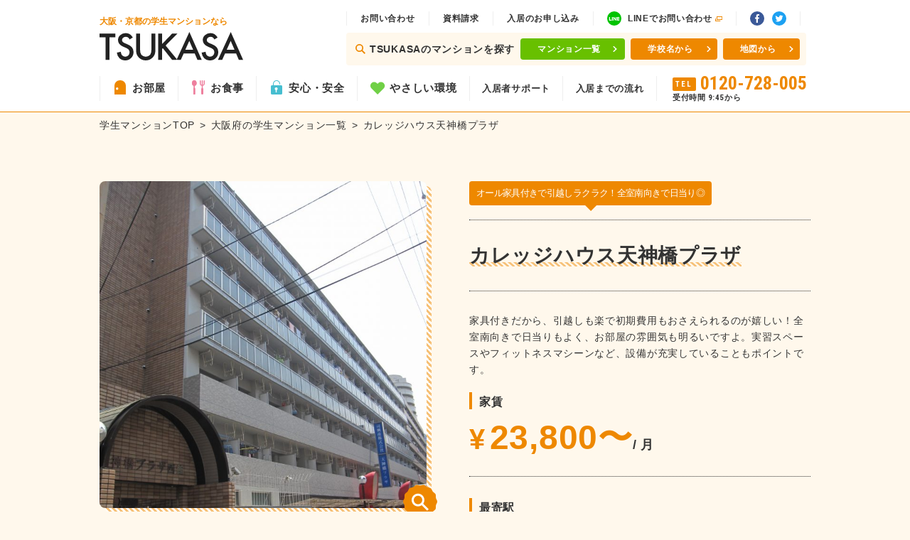

--- FILE ---
content_type: text/html; charset=UTF-8
request_url: https://www.collegehouse-osaka.com/osaka/tenjinbashi.html
body_size: 114281
content:
<!doctype html>
<html>
<head>
<meta charset="UTF-8">
<meta http-equiv="X-UA-Compatible" content="IE=edge,chrome=1">
<meta http-equiv="content-language" content="ja" />
<meta http-equiv="content-Type" content="text/html; charset=UTF-8" />
<meta http-equiv="content-style-type" content="text/css" />
<meta http-equiv="content-script-type" content="text/javascript" />


<!-- Google Tag Manager -->
<script>(function(w,d,s,l,i){w[l]=w[l]||[];w[l].push({'gtm.start':
new Date().getTime(),event:'gtm.js'});var f=d.getElementsByTagName(s)[0],
j=d.createElement(s),dl=l!='dataLayer'?'&l='+l:'';j.async=true;j.src=
'https://www.googletagmanager.com/gtm.js?id='+i+dl;f.parentNode.insertBefore(j,f);
})(window,document,'script','dataLayer','GTM-WK45S86');</script>
<!-- End Google Tag Manager -->
<!-- Google tag (gtag.js) -->
<script async src="https://www.googletagmanager.com/gtag/js?id=G-SGK5SNTERW"></script>
<script>
  window.dataLayer = window.dataLayer || [];
  function gtag(){dataLayer.push(arguments);}
  gtag('js', new Date());

  gtag('config', 'G-SGK5SNTERW');
</script>


<meta name="viewport" content="width=device-width,initial-scale=1,minimum-scale=1" /><meta name="format-detection" content="telephone=no">
<link rel="canonical" href="https://www.collegehouse-osaka.com/osaka/tenjinbashi.html" />
<link rel="apple-touch-icon" sizes="57x57" href="https://www.collegehouse-osaka.com/wp-content/themes/tsukasa_ver2/img/favicon/apple-touch-icon-57x57.png">
<link rel="apple-touch-icon" sizes="60x60" href="https://www.collegehouse-osaka.com/wp-content/themes/tsukasa_ver2/img/favicon/apple-touch-icon-60x60.png">
<link rel="apple-touch-icon" sizes="72x72" href="https://www.collegehouse-osaka.com/wp-content/themes/tsukasa_ver2/img/favicon/apple-touch-icon-72x72.png">
<link rel="apple-touch-icon" sizes="76x76" href="https://www.collegehouse-osaka.com/wp-content/themes/tsukasa_ver2/img/favicon/apple-touch-icon-76x76.png">
<link rel="apple-touch-icon" sizes="114x114" href="https://www.collegehouse-osaka.com/wp-content/themes/tsukasa_ver2/img/favicon/apple-touch-icon-114x114.png">
<link rel="apple-touch-icon" sizes="120x120" href="https://www.collegehouse-osaka.com/wp-content/themes/tsukasa_ver2/img/favicon/apple-touch-icon-120x120.png">
<link rel="apple-touch-icon" sizes="144x144" href="https://www.collegehouse-osaka.com/wp-content/themes/tsukasa_ver2/img/favicon/apple-touch-icon-144x144.png">
<link rel="apple-touch-icon" sizes="152x152" href="https://www.collegehouse-osaka.com/wp-content/themes/tsukasa_ver2/img/favicon/apple-touch-icon-152x152.png">
<link rel="apple-touch-icon" sizes="180x180" href="https://www.collegehouse-osaka.com/wp-content/themes/tsukasa_ver2/img/favicon/apple-touch-icon-180x180.png">
<link rel="icon" type="image/png" href="https://www.collegehouse-osaka.com/wp-content/themes/tsukasa_ver2/img/favicon/favicon-32x32.png" sizes="32x32">
<link rel="icon" type="image/png" href="https://www.collegehouse-osaka.com/wp-content/themes/tsukasa_ver2/img/favicon/android-chrome-192x192.png" sizes="192x192">
<link rel="icon" type="image/png" href="https://www.collegehouse-osaka.com/wp-content/themes/tsukasa_ver2/img/favicon/favicon-96x96.png" sizes="96x96">
<link rel="icon" type="image/png" href="https://www.collegehouse-osaka.com/wp-content/themes/tsukasa_ver2/img/favicon/favicon-16x16.png" sizes="16x16">
<link rel="shortcut icon" href="https://www.collegehouse-osaka.com/wp-content/themes/tsukasa_ver2/img/favicon/favicon.ico">
<meta name="description" content="カレッジハウス天神橋プラザはオール家具付きで引越しラクラク！全室南向きで日当り◎司興産の運営するTSUKASAの学生マンションには、はじめての一人暮らしでも安心のサポート体制が整っています。" />
<meta property="og:site_name" content="大学生・専門学生のための学生マンションならTSUKASA">
<meta property="og:title" content="カレッジハウス天神橋プラザ：TSUKASAの学生マンション">
<meta property="og:description" content="カレッジハウス天神橋プラザはオール家具付きで引越しラクラク！全室南向きで日当り◎司興産の運営するTSUKASAの学生マンションには、はじめての一人暮らしでも安心のサポート体制が整っています。">
<meta property="og:url" content="https://www.collegehouse-osaka.com/osaka/tenjinbashi.html">
<meta property="og:image" content="https://www.collegehouse-osaka.com/wp-content/themes/tsukasa_ver2/img/common/ogp.png">
<meta property="og:type" content="website">
<meta property="og:locale" content="ja_JP">
<meta property="fb:app_id" content="227215557790083" />
<meta name="twitter:card" content="summary_large_image" />
<meta name="twitter:site" content="@TSUKASA_ch" />
<!--[if IE 9]>
<script src="https://www.collegehouse-osaka.com/wp-content/themes/tsukasa_ver2/js/html5.js"></script>
<script src="https://www.collegehouse-osaka.com/wp-content/themes/tsukasa_ver2/js/css3-mediaqueries.js"></script>
<![endif]-->
<link rel="stylesheet" type="text/css" href="https://www.collegehouse-osaka.com/wp-content/themes/tsukasa_ver2/css/common.css">
<link rel="stylesheet" type="text/css" href="https://www.collegehouse-osaka.com/wp-content/themes/tsukasa_ver2/css/slick.css">
<link rel="stylesheet" type="text/css" href="https://www.collegehouse-osaka.com/wp-content/themes/tsukasa_ver2/css/slick-theme.css">
<link rel="stylesheet" type="text/css" href="https://www.collegehouse-osaka.com/wp-content/themes/tsukasa_ver2/css/swipebox.css">
<link rel="stylesheet" type="text/css" href="https://www.collegehouse-osaka.com/wp-content/themes/tsukasa_ver2/css/detail.css">
<link rel="stylesheet" type="text/css" href="https://www.collegehouse-osaka.com/wp-content/themes/tsukasa_ver2/css/index.css">
<!--[if IE 9]>
<link rel="stylesheet" type="text/css" href="https://www.collegehouse-osaka.com/wp-content/themes/tsukasa_ver2/css/ie9.css">
<![endif]-->
<title>カレッジハウス天神橋プラザ ： 大学生・専門学生のための学生マンションならTSUKASA</title>
<meta name='robots' content='max-image-preview:large' />
<link rel="alternate" type="application/rss+xml" title="大学生・専門学生のための学生マンションならTSUKASA &raquo; カレッジハウス天神橋プラザ のコメントのフィード" href="https://www.collegehouse-osaka.com/osaka/tenjinbashi.html/feed/" />
<link rel='stylesheet' id='wp-block-library-css' href='https://www.collegehouse-osaka.com/wp-includes/css/dist/block-library/style.min.css?ver=6.3.7' type='text/css' media='all' />
<style id='classic-theme-styles-inline-css' type='text/css'>
/*! This file is auto-generated */
.wp-block-button__link{color:#fff;background-color:#32373c;border-radius:9999px;box-shadow:none;text-decoration:none;padding:calc(.667em + 2px) calc(1.333em + 2px);font-size:1.125em}.wp-block-file__button{background:#32373c;color:#fff;text-decoration:none}
</style>
<style id='global-styles-inline-css' type='text/css'>
body{--wp--preset--color--black: #000000;--wp--preset--color--cyan-bluish-gray: #abb8c3;--wp--preset--color--white: #ffffff;--wp--preset--color--pale-pink: #f78da7;--wp--preset--color--vivid-red: #cf2e2e;--wp--preset--color--luminous-vivid-orange: #ff6900;--wp--preset--color--luminous-vivid-amber: #fcb900;--wp--preset--color--light-green-cyan: #7bdcb5;--wp--preset--color--vivid-green-cyan: #00d084;--wp--preset--color--pale-cyan-blue: #8ed1fc;--wp--preset--color--vivid-cyan-blue: #0693e3;--wp--preset--color--vivid-purple: #9b51e0;--wp--preset--gradient--vivid-cyan-blue-to-vivid-purple: linear-gradient(135deg,rgba(6,147,227,1) 0%,rgb(155,81,224) 100%);--wp--preset--gradient--light-green-cyan-to-vivid-green-cyan: linear-gradient(135deg,rgb(122,220,180) 0%,rgb(0,208,130) 100%);--wp--preset--gradient--luminous-vivid-amber-to-luminous-vivid-orange: linear-gradient(135deg,rgba(252,185,0,1) 0%,rgba(255,105,0,1) 100%);--wp--preset--gradient--luminous-vivid-orange-to-vivid-red: linear-gradient(135deg,rgba(255,105,0,1) 0%,rgb(207,46,46) 100%);--wp--preset--gradient--very-light-gray-to-cyan-bluish-gray: linear-gradient(135deg,rgb(238,238,238) 0%,rgb(169,184,195) 100%);--wp--preset--gradient--cool-to-warm-spectrum: linear-gradient(135deg,rgb(74,234,220) 0%,rgb(151,120,209) 20%,rgb(207,42,186) 40%,rgb(238,44,130) 60%,rgb(251,105,98) 80%,rgb(254,248,76) 100%);--wp--preset--gradient--blush-light-purple: linear-gradient(135deg,rgb(255,206,236) 0%,rgb(152,150,240) 100%);--wp--preset--gradient--blush-bordeaux: linear-gradient(135deg,rgb(254,205,165) 0%,rgb(254,45,45) 50%,rgb(107,0,62) 100%);--wp--preset--gradient--luminous-dusk: linear-gradient(135deg,rgb(255,203,112) 0%,rgb(199,81,192) 50%,rgb(65,88,208) 100%);--wp--preset--gradient--pale-ocean: linear-gradient(135deg,rgb(255,245,203) 0%,rgb(182,227,212) 50%,rgb(51,167,181) 100%);--wp--preset--gradient--electric-grass: linear-gradient(135deg,rgb(202,248,128) 0%,rgb(113,206,126) 100%);--wp--preset--gradient--midnight: linear-gradient(135deg,rgb(2,3,129) 0%,rgb(40,116,252) 100%);--wp--preset--font-size--small: 13px;--wp--preset--font-size--medium: 20px;--wp--preset--font-size--large: 36px;--wp--preset--font-size--x-large: 42px;--wp--preset--spacing--20: 0.44rem;--wp--preset--spacing--30: 0.67rem;--wp--preset--spacing--40: 1rem;--wp--preset--spacing--50: 1.5rem;--wp--preset--spacing--60: 2.25rem;--wp--preset--spacing--70: 3.38rem;--wp--preset--spacing--80: 5.06rem;--wp--preset--shadow--natural: 6px 6px 9px rgba(0, 0, 0, 0.2);--wp--preset--shadow--deep: 12px 12px 50px rgba(0, 0, 0, 0.4);--wp--preset--shadow--sharp: 6px 6px 0px rgba(0, 0, 0, 0.2);--wp--preset--shadow--outlined: 6px 6px 0px -3px rgba(255, 255, 255, 1), 6px 6px rgba(0, 0, 0, 1);--wp--preset--shadow--crisp: 6px 6px 0px rgba(0, 0, 0, 1);}:where(.is-layout-flex){gap: 0.5em;}:where(.is-layout-grid){gap: 0.5em;}body .is-layout-flow > .alignleft{float: left;margin-inline-start: 0;margin-inline-end: 2em;}body .is-layout-flow > .alignright{float: right;margin-inline-start: 2em;margin-inline-end: 0;}body .is-layout-flow > .aligncenter{margin-left: auto !important;margin-right: auto !important;}body .is-layout-constrained > .alignleft{float: left;margin-inline-start: 0;margin-inline-end: 2em;}body .is-layout-constrained > .alignright{float: right;margin-inline-start: 2em;margin-inline-end: 0;}body .is-layout-constrained > .aligncenter{margin-left: auto !important;margin-right: auto !important;}body .is-layout-constrained > :where(:not(.alignleft):not(.alignright):not(.alignfull)){max-width: var(--wp--style--global--content-size);margin-left: auto !important;margin-right: auto !important;}body .is-layout-constrained > .alignwide{max-width: var(--wp--style--global--wide-size);}body .is-layout-flex{display: flex;}body .is-layout-flex{flex-wrap: wrap;align-items: center;}body .is-layout-flex > *{margin: 0;}body .is-layout-grid{display: grid;}body .is-layout-grid > *{margin: 0;}:where(.wp-block-columns.is-layout-flex){gap: 2em;}:where(.wp-block-columns.is-layout-grid){gap: 2em;}:where(.wp-block-post-template.is-layout-flex){gap: 1.25em;}:where(.wp-block-post-template.is-layout-grid){gap: 1.25em;}.has-black-color{color: var(--wp--preset--color--black) !important;}.has-cyan-bluish-gray-color{color: var(--wp--preset--color--cyan-bluish-gray) !important;}.has-white-color{color: var(--wp--preset--color--white) !important;}.has-pale-pink-color{color: var(--wp--preset--color--pale-pink) !important;}.has-vivid-red-color{color: var(--wp--preset--color--vivid-red) !important;}.has-luminous-vivid-orange-color{color: var(--wp--preset--color--luminous-vivid-orange) !important;}.has-luminous-vivid-amber-color{color: var(--wp--preset--color--luminous-vivid-amber) !important;}.has-light-green-cyan-color{color: var(--wp--preset--color--light-green-cyan) !important;}.has-vivid-green-cyan-color{color: var(--wp--preset--color--vivid-green-cyan) !important;}.has-pale-cyan-blue-color{color: var(--wp--preset--color--pale-cyan-blue) !important;}.has-vivid-cyan-blue-color{color: var(--wp--preset--color--vivid-cyan-blue) !important;}.has-vivid-purple-color{color: var(--wp--preset--color--vivid-purple) !important;}.has-black-background-color{background-color: var(--wp--preset--color--black) !important;}.has-cyan-bluish-gray-background-color{background-color: var(--wp--preset--color--cyan-bluish-gray) !important;}.has-white-background-color{background-color: var(--wp--preset--color--white) !important;}.has-pale-pink-background-color{background-color: var(--wp--preset--color--pale-pink) !important;}.has-vivid-red-background-color{background-color: var(--wp--preset--color--vivid-red) !important;}.has-luminous-vivid-orange-background-color{background-color: var(--wp--preset--color--luminous-vivid-orange) !important;}.has-luminous-vivid-amber-background-color{background-color: var(--wp--preset--color--luminous-vivid-amber) !important;}.has-light-green-cyan-background-color{background-color: var(--wp--preset--color--light-green-cyan) !important;}.has-vivid-green-cyan-background-color{background-color: var(--wp--preset--color--vivid-green-cyan) !important;}.has-pale-cyan-blue-background-color{background-color: var(--wp--preset--color--pale-cyan-blue) !important;}.has-vivid-cyan-blue-background-color{background-color: var(--wp--preset--color--vivid-cyan-blue) !important;}.has-vivid-purple-background-color{background-color: var(--wp--preset--color--vivid-purple) !important;}.has-black-border-color{border-color: var(--wp--preset--color--black) !important;}.has-cyan-bluish-gray-border-color{border-color: var(--wp--preset--color--cyan-bluish-gray) !important;}.has-white-border-color{border-color: var(--wp--preset--color--white) !important;}.has-pale-pink-border-color{border-color: var(--wp--preset--color--pale-pink) !important;}.has-vivid-red-border-color{border-color: var(--wp--preset--color--vivid-red) !important;}.has-luminous-vivid-orange-border-color{border-color: var(--wp--preset--color--luminous-vivid-orange) !important;}.has-luminous-vivid-amber-border-color{border-color: var(--wp--preset--color--luminous-vivid-amber) !important;}.has-light-green-cyan-border-color{border-color: var(--wp--preset--color--light-green-cyan) !important;}.has-vivid-green-cyan-border-color{border-color: var(--wp--preset--color--vivid-green-cyan) !important;}.has-pale-cyan-blue-border-color{border-color: var(--wp--preset--color--pale-cyan-blue) !important;}.has-vivid-cyan-blue-border-color{border-color: var(--wp--preset--color--vivid-cyan-blue) !important;}.has-vivid-purple-border-color{border-color: var(--wp--preset--color--vivid-purple) !important;}.has-vivid-cyan-blue-to-vivid-purple-gradient-background{background: var(--wp--preset--gradient--vivid-cyan-blue-to-vivid-purple) !important;}.has-light-green-cyan-to-vivid-green-cyan-gradient-background{background: var(--wp--preset--gradient--light-green-cyan-to-vivid-green-cyan) !important;}.has-luminous-vivid-amber-to-luminous-vivid-orange-gradient-background{background: var(--wp--preset--gradient--luminous-vivid-amber-to-luminous-vivid-orange) !important;}.has-luminous-vivid-orange-to-vivid-red-gradient-background{background: var(--wp--preset--gradient--luminous-vivid-orange-to-vivid-red) !important;}.has-very-light-gray-to-cyan-bluish-gray-gradient-background{background: var(--wp--preset--gradient--very-light-gray-to-cyan-bluish-gray) !important;}.has-cool-to-warm-spectrum-gradient-background{background: var(--wp--preset--gradient--cool-to-warm-spectrum) !important;}.has-blush-light-purple-gradient-background{background: var(--wp--preset--gradient--blush-light-purple) !important;}.has-blush-bordeaux-gradient-background{background: var(--wp--preset--gradient--blush-bordeaux) !important;}.has-luminous-dusk-gradient-background{background: var(--wp--preset--gradient--luminous-dusk) !important;}.has-pale-ocean-gradient-background{background: var(--wp--preset--gradient--pale-ocean) !important;}.has-electric-grass-gradient-background{background: var(--wp--preset--gradient--electric-grass) !important;}.has-midnight-gradient-background{background: var(--wp--preset--gradient--midnight) !important;}.has-small-font-size{font-size: var(--wp--preset--font-size--small) !important;}.has-medium-font-size{font-size: var(--wp--preset--font-size--medium) !important;}.has-large-font-size{font-size: var(--wp--preset--font-size--large) !important;}.has-x-large-font-size{font-size: var(--wp--preset--font-size--x-large) !important;}
.wp-block-navigation a:where(:not(.wp-element-button)){color: inherit;}
:where(.wp-block-post-template.is-layout-flex){gap: 1.25em;}:where(.wp-block-post-template.is-layout-grid){gap: 1.25em;}
:where(.wp-block-columns.is-layout-flex){gap: 2em;}:where(.wp-block-columns.is-layout-grid){gap: 2em;}
.wp-block-pullquote{font-size: 1.5em;line-height: 1.6;}
</style>
<link rel="https://api.w.org/" href="https://www.collegehouse-osaka.com/wp-json/" /><link rel="alternate" type="application/json" href="https://www.collegehouse-osaka.com/wp-json/wp/v2/posts/138" /><link rel="alternate" type="application/json+oembed" href="https://www.collegehouse-osaka.com/wp-json/oembed/1.0/embed?url=https%3A%2F%2Fwww.collegehouse-osaka.com%2Fosaka%2Ftenjinbashi.html" />
<link rel="alternate" type="text/xml+oembed" href="https://www.collegehouse-osaka.com/wp-json/oembed/1.0/embed?url=https%3A%2F%2Fwww.collegehouse-osaka.com%2Fosaka%2Ftenjinbashi.html&#038;format=xml" />
    <script type="text/javascript">var ajaxurl = 'https://www.collegehouse-osaka.com/wp-admin/admin-ajax.php';</script>
    </head>
<div id="fb-root"></div>
<script>(function(d, s, id) {
  var js, fjs = d.getElementsByTagName(s)[0];
  if (d.getElementById(id)) return;
  js = d.createElement(s); js.id = id;
  js.src = "//connect.facebook.net/ja_JP/sdk.js#xfbml=1&version=v2.9";
  fjs.parentNode.insertBefore(js, fjs);
}(document, 'script', 'facebook-jssdk'));</script>
<body class="osaka" id="">
<!-- Google Tag Manager (noscript) -->
<noscript><iframe src="https://www.googletagmanager.com/ns.html?id=GTM-WK45S86"
height="0" width="0" style="display:none;visibility:hidden"></iframe></noscript>
<!-- End Google Tag Manager (noscript) -->
<div class="wrapper">
<header id="header">
  <div class="header-inner">
    <div class="header-logo">
                <div class="logo">
            <a href="https://www.collegehouse-osaka.com/">
            <p class="tagline">大阪・京都の学生マンションなら</p>
            <img src="https://www.collegehouse-osaka.com/wp-content/themes/tsukasa_ver2/img/common/logo_b.svg" alt="TSUKASA">
            </a>
        </div>
            <div class="drawer-menu" id="drawer-menu">
        <div class="menu-trigger">
          <span></span>
          <span></span>
          <span></span>
        </div>
      </div>
    </div>
    <div class="sub-nav">
      <nav>
        <ul>
          <li class="mail"><a href="https://www.collegehouse-osaka.com/contact/" title="">お問い合わせ</a></li>
          <li class="document"><a href="https://www.collegehouse-osaka.com/request/" title="">資料請求</a></li>
          <li class="entry"><a href="https://www.collegehouse-osaka.com/application/" title="">入居の<br>お申し込み</a></li>
          <li class="line">
            <a href="https://line.me/R/ti/p/%40gbo2895p" title="" target="_blank">
              <div class="icon"><img src="https://www.collegehouse-osaka.com/wp-content/themes/tsukasa_ver2/img/common/icon_line2.svg" alt="line"></div>
              <p>LINEで<br>お問い合わせ</p>
            </a>
          </li>
          <li class="sns">
            <div class="icon facebook"><a href="https://www.facebook.com/tsukasa.collegehouse/" title="" target="_blank"><img src="https://www.collegehouse-osaka.com/wp-content/themes/tsukasa_ver2/img/common/icon_facebook.svg" alt="facebook"></a></div>
            <div class="icon twitter"><a href="https://twitter.com/TSUKASA_ch" title="" target="_blank"><img src="https://www.collegehouse-osaka.com/wp-content/themes/tsukasa_ver2/img/common/icon_twitter.svg" alt="twitter"></a></div>
          </li>

        </ul>

        <ul>
          <li class="link-list">
            <ul>
                                                        <li><a href="https://www.collegehouse-osaka.com/guest/">ゲストルーム宿泊予約</a></li>
                            <li><a href="https://www.collegehouse-osaka.com/monitor/">住まいのモニター募集</a></li>
                            <li><a href="https://www.collegehouse-osaka.com/moving/">「引越しは日通」<br class="sp-block">特別割引サービス！！</a></li>
                                        </ul>
          </li>
          <li class="utility half link-list">
            <ul>
              <li><a href="https://www.collegehouse-osaka.com/profile/" title="">会社情報</a></li>
              <li><a href="https://www.collegehouse-osaka.com/about/" title="">このサイトについて</a></li>
              <li><a href="http://tsukasa-kosan.jp/" target="_blank" title="" class="ext">運営会社について</a></li>
              <li><a href="https://www.collegehouse-osaka.com/privacy/" title="">個人情報保護方針</a></li>
            </ul>
          </li>
          <li class="search">
            <dl>
              <dt>TSUKASAのマンションを探す</dt>
              <dd><a href="#" class="title">マンション一覧</a>
                <ul class="green">
                  <li><a href="https://www.collegehouse-osaka.com/osaka/">大阪</a></li>
                  <li><a href="https://www.collegehouse-osaka.com/kyoto/">京都</a></li>
                </ul>
              </dd>
              <dd class="school-btn"><a href="https://www.collegehouse-osaka.com/school/" title="">学校名から</a></dd>
              <dd><a href="#" class="title">地図から</a>
                <ul>
                  <li><a href="https://www.collegehouse-osaka.com/osaka-map/">大阪</a></li>
                  <li><a href="https://www.collegehouse-osaka.com/kyoto-map/">京都</a></li>
                </ul>
              </dd>
            </dl>
          </li>
        </ul>
      </nav>
    </div>
    <div class="header-bottom">
      <nav>
        <ul>
          <li class="room"><a href="https://www.collegehouse-osaka.com/room/" title="">お部屋</a></li>
          <li class="meal"><a href="https://www.collegehouse-osaka.com/meal/" title="">お食事</a></li>
          <li class="security"><a href="https://www.collegehouse-osaka.com/security/" title="">安心・安全</a></li>
          <li class="special"><a href="https://www.collegehouse-osaka.com/environment/" title="">やさしい環境</a></li>
          <li class="support"><a href="https://www.collegehouse-osaka.com/support/" title="">入居者サポート</a></li>
          <li class="flow"><a href="https://www.collegehouse-osaka.com/flow/" title="">入居までの流れ</a></li>
          <li class="tel">
            <p><span class="tel-ttl">TEL</span><a href="tel:0120728005">0120-728-005</a><br>
              <small>受付時間 9:45から</small>
            </p>
          </li>
        </ul>
      </nav>
    </div>
    <div class="header-mini">
      <nav>
        <ul>
          <li class="top"><a href="https://www.collegehouse-osaka.com/" title="">TOP</a></li>
          <li class="room"><a href="https://www.collegehouse-osaka.com/room/" title="">お部屋</a></li>
          <li class="meal"><a href="https://www.collegehouse-osaka.com/meal/" title="">お食事</a></li>
          <li class="security"><a href="https://www.collegehouse-osaka.com/security/" title="">安心・安全</a></li>
          <li class="special"><a href="https://www.collegehouse-osaka.com/environment/" title="">やさしい環境</a></li>
          <li class="search">
            <p>マンションを探す</p>
            <ul>
              <li class="select-btn"><span>マンション一覧</span><a href="https://www.collegehouse-osaka.com/osaka/" title="">大阪</a><a href="https://www.collegehouse-osaka.com/kyoto/" title="">京都</a></li>
              <li><a href="https://www.collegehouse-osaka.com/school/" title="">学校名から探す</a></li>
              <li class="select-btn"><span>地図から探す</span><a href="https://www.collegehouse-osaka.com/osaka-map" title="">大阪</a><a href="https://www.collegehouse-osaka.com/kyoto-map/" title="">京都</a></li>
            </ul>
          </li>
          <li class="residents"><p><a href="https://www.collegehouse-osaka.com/support/" title="">入居者サポート</a><br><a href="https://www.collegehouse-osaka.com/flow/" title="">入居までの流れ</a></p></li>
          <li class="tel">
            <p><span class="tel-ttl">TEL</span><a href="tel:0120728005">0120-728-005</a><br>
              <small>受付時間 9:45から</small>
            </p>
          </li>
          <li class="contact"><p><a href="https://www.collegehouse-osaka.com/contact/" title="">お問い合わせ</a><br><a href="https://www.collegehouse-osaka.com/request/" title="">資料請求</a></p></li>
        </ul>
      </nav>
    </div>
    <div class="close"><p>閉じる</p></div>
  </div>
</header>
<div id="breadcrumb" class="float-box"><ul class="float-box"><li><a href="https://www.collegehouse-osaka.com/"><span>学生マンションTOP</span></a></li><li><a href="https://www.collegehouse-osaka.com/osaka/"><span>大阪府の学生マンション一覧</span></a></li><li><span>カレッジハウス天神橋プラザ</span></li></ul></div>
<div class="content-wrapper">
<div class="detail-contents">
      <div class="content01">
        <div  class="right-data">
          <p class="balloon-area">
                         <span class="balloon balloon-1-bottom">オール家具付きで引越しラクラク！全室南向きで日当り◎</span>          </p>
          <h1 class="ap-tit"><span class="name">カレッジハウス天神橋プラザ</span></h1>
          <p class="left-img">
                          <a href="https://www.collegehouse-osaka.com/wp-content/uploads/2017/06/ex-8.jpg" class="images swipebox" rel="slide">
                <img src="https://www.collegehouse-osaka.com/wp-content/uploads/2017/06/ex-8-690x690.jpg">              </a>
          </p>
          <p class="ap-text">家具付きだから、引越しも楽で初期費用もおさえられるのが嬉しい！全室南向きで日当りもよく、お部屋の雰囲気も明るいですよ。実習スペースやフィットネスマシーンなど、設備が充実していることもポイントです。</p>
          <dl class="rent">
            <dt>家賃</dt>
            <dd>23,800〜</dd>
          </dl>
          <dl class="station">
            <dt>最寄駅</dt>
            <dd>
              <ul>
                <li>ＪＲ大阪環状線天満駅より徒歩約５分</li><li>ＪＲ大阪環状線桜ノ宮駅西口より徒歩約８分</li><li>地下鉄堺筋線扇町駅１番出口より徒歩約８分</li>              </ul>
            </dd>
          </dl>
          <dl class="meal">
            <dt>食事選択可能<span><a href="https://www.collegehouse-osaka.com/meal/" class="right-arrow">詳しくはこちら</a></span></dt>
            <dd>
             <ul>
              <li>朝・夕</li><li>朝</li><li>夕</li><li>なし</li><li>食事取り置き制度あり</li>             </ul>
            </dd>
          </dl>
          <div class="sns-area">
            <ul class="sns-block">
              <li><div class="fb-share-button" data-href="" data-layout="button" data-size="large" data-mobile-iframe="true"><a class="fb-xfbml-parse-ignore" target="_blank" href="https://www.facebook.com/sharer/sharer.php?u=%3c%3fphp%20echo%20%24share_url%20%3b%20%3f%3e">シェア</a></div></li>
              <li><a href="https://twitter.com/share" class="twitter-share-button" data-size="large">Tweet</a> <script>!function(d,s,id){var js,fjs=d.getElementsByTagName(s)[0],p=/^http:/.test(d.location)?'http':'https';if(!d.getElementById(id)){js=d.createElement(s);js.id=id;js.src=p+'://platform.twitter.com/widgets.js';fjs.parentNode.insertBefore(js,fjs);}}(document, 'script', 'twitter-wjs');</script></li>
              <li><a class="line-btn" href="http://line.me/R/msg/text/?カレッジハウス天神橋プラザ https://www.collegehouse-osaka.com/osaka/tenjinbashi.html"><img src="https://www.collegehouse-osaka.com/wp-content/themes/tsukasa_ver2/img/common/line-icon.png" height="20" alt="LINEで送る" border="0"></a></li>
            </ul>
          </div>
            <div class="for-mag-link">
<a href="https://www.collegehouse-osaka.com/mag/guide/post_9267.html" target="_blank">『全室南向き！フィットネスマシーンも！カレッジハウス天神橋プラザ』の物件ガイド記事を読む</a>
</div>        </div>
      </div>
      <!-- end "content01" -->
            <div class="content02">
        <div class="ribbon"><img src="https://www.collegehouse-osaka.com/wp-content/themes/tsukasa_ver2/img/detail/moredetail_title.png" alt=""></div>
        <div class="title2">
          <p>カレッジハウス天神橋プラザ<br> をもっと見る</p>
        </div>
        <div class="slider-block">
          <ul id="slider">
                      <li class="img-shadow">
                          <a href="https://www.collegehouse-osaka.com/wp-content/uploads/2017/06/04_2-4.jpg" class="swipebox" rel="slide1">
                <img src="https://www.collegehouse-osaka.com/wp-content/uploads/2017/06/04_2-4-500x500.jpg">              </a>
            </li>
                       <li class="img-shadow">
                          <a href="https://www.collegehouse-osaka.com/wp-content/uploads/2017/06/06-31.jpg" class="swipebox" rel="slide1">
                <img src="https://www.collegehouse-osaka.com/wp-content/uploads/2017/06/06-31-500x500.jpg">              </a>
            </li>
                       <li class="img-shadow">
                          <a href="https://www.collegehouse-osaka.com/wp-content/uploads/2017/06/08-11.jpg" class="swipebox" rel="slide1">
                <img src="https://www.collegehouse-osaka.com/wp-content/uploads/2017/06/08-11-500x500.jpg">              </a>
            </li>
                       <li class="img-shadow">
                          <a href="https://www.collegehouse-osaka.com/wp-content/uploads/2017/06/05-35.jpg" class="swipebox" rel="slide1">
                <img src="https://www.collegehouse-osaka.com/wp-content/uploads/2017/06/05-35-500x500.jpg">              </a>
            </li>
                       <li class="img-shadow">
                          <a href="https://www.collegehouse-osaka.com/wp-content/uploads/2017/06/01-15.jpg" class="swipebox" rel="slide1">
                <img src="https://www.collegehouse-osaka.com/wp-content/uploads/2017/06/01-15-500x500.jpg">              </a>
            </li>
                       <li class="img-shadow">
                          <a href="https://www.collegehouse-osaka.com/wp-content/uploads/2017/06/09-8.jpg" class="swipebox" rel="slide1">
                <img src="https://www.collegehouse-osaka.com/wp-content/uploads/2017/06/09-8-500x500.jpg">              </a>
            </li>
                       <li class="img-shadow">
                          <a href="https://www.collegehouse-osaka.com/wp-content/uploads/2017/06/10-8.jpg" class="swipebox" rel="slide1">
                <img src="https://www.collegehouse-osaka.com/wp-content/uploads/2017/06/10-8-500x500.jpg">              </a>
            </li>
                       <li class="img-shadow">
                          <a href="https://www.collegehouse-osaka.com/wp-content/uploads/2017/06/07-13.jpg" class="swipebox" rel="slide1">
                <img src="https://www.collegehouse-osaka.com/wp-content/uploads/2017/06/07-13-500x500.jpg">              </a>
            </li>
                       <li class="img-shadow">
                          <a href="https://www.collegehouse-osaka.com/wp-content/uploads/2017/06/02-14.jpg" class="swipebox" rel="slide1">
                <img src="https://www.collegehouse-osaka.com/wp-content/uploads/2017/06/02-14-500x500.jpg">              </a>
            </li>
                      </ul>
        </div>
        <div class="arrow_btn"></div>
      </div>
            <!-- end "content02" -->
      <div class="content03">
        <div class="content-inner">
          <div class="inner-arch">
            <div class="ribbon"><img src="https://www.collegehouse-osaka.com/wp-content/themes/tsukasa_ver2/img/detail/roomicon_title.png" alt=""></div>
          </div>
          <div class="title">
            <p>便利なお部屋設備！</p>
          </div>
                    <dl class="room_icons01">
            <dt class="room-tit01">室内設備</dt>
            <dd>
              <ul>
                                <li><span class="icon icon04">アイコン</span><span class="icon-text">冷蔵庫</span></li>
                                <li><span class="icon icon05">アイコン</span><span class="icon-text">キッチン<br>IH調理器</span></li>
                                <li><span class="icon icon06">アイコン</span><span class="icon-text">机・イス</span></li>
                                <li><span class="icon icon07">アイコン</span><span class="icon-text">昇降式ベッド</span></li>
                                <li><span class="icon icon07">アイコン</span><span class="icon-text">一部置き式ベッド</span></li>
                                <li><span class="icon icon08">アイコン</span><span class="icon-text">エアコン</span></li>
                                <li><span class="icon icon30">アイコン</span><span class="icon-text">照明</span></li>
                                <li><span class="icon icon13">アイコン</span><span class="icon-text">CATV接続</span></li>
                                  <li><span class="icon icon14">アイコン</span><span class="icon-text">インターネット<br>（Wi-Fi完備）</span></li>
                              </ul>
            </dd>
          </dl>
                               <dl class="room_icons02">
            <dt class="room-tit02">共用設備</dt>
            <dd>
              <ul>
                                <li><span class="icon icon15">アイコン</span><span class="icon-text">カードキー<br>（オートロック）</span></li>
                                <li><span class="icon icon18">アイコン</span><span class="icon-text">食堂</span></li>
                                <li><span class="icon icon20">アイコン</span><span class="icon-text">駐輪場</span></li>
                                <li><span class="icon icon21">アイコン</span><span class="icon-text">ランドリールーム</span></li>
                                <li><span class="icon icon19">アイコン</span><span class="icon-text">実習スペース</span></li>
                                <li><span class="icon icon25">アイコン</span><span class="icon-text">エレベータ</span></li>
                                <li><span class="icon icon28">アイコン</span><span class="icon-text">BSCSアンテナ</span></li>
                                <li><span class="icon icon37">アイコン</span><span class="icon-text">防犯カメラ</span></li>
                              </ul>
            </dd>
          </dl>
                  </div>
      </div>
      <!-- end "content03" -->
            <div class="content04">
        <div class="content-inner">
          <div class="inner-arch">
            <div class="ribbon"><img src="https://www.collegehouse-osaka.com/wp-content/themes/tsukasa_ver2/img/detail/floorplan_title.png" alt=""></div>
          </div>
          <div class="title">
            <p>お部屋の間取り</p>
          </div>
          <ul>
                       <li class="room-type">
                         <a href="https://www.collegehouse-osaka.com/wp-content/uploads/2017/06/ma09_01-1.png" class="swipebox" rel="slide2" title="A・Gtype 室面積12.5㎡">
                <dl>
                  <dd><img src="https://www.collegehouse-osaka.com/wp-content/uploads/2017/06/ma09_01-1-300x245.png"></dd>
                  <dt>A・Gtype<span>室面積12.5㎡</span></dt>
                </dl>
              </a>
            </li>
                       <li class="room-type">
                         <a href="https://www.collegehouse-osaka.com/wp-content/uploads/2017/06/tenjin_b.png" class="swipebox" rel="slide2" title="Btype 室面積15.7㎡">
                <dl>
                  <dd><img src="https://www.collegehouse-osaka.com/wp-content/uploads/2017/06/tenjin_b-300x245.png"></dd>
                  <dt>Btype<span>室面積15.7㎡</span></dt>
                </dl>
              </a>
            </li>
                      </ul>
        </div>
      </div>
            <!-- end "content04" -->
            <div class="content05">
        <div class="content-inner">
          <div class="inner-arch">
            <div class="ribbon"><img src="https://www.collegehouse-osaka.com/wp-content/themes/tsukasa_ver2/img/detail/favorite_title.png" alt=""></div>
          </div>
          <div class="title">
                        <p>入居者の皆さんは、<br>ここがお気に入り！</p>  
                        </div>
                     <ul class="voice">
            <li>駅チカで便利</li><li>家具付き</li><li>全室南向き</li><li>学校まで自転車で通える</li><li>部屋の雰囲気が明るい</li><li>マンションの斜め前がコンビニ</li><li>大川沿いの公園が大きくてランニングに最適</li><li>商店街が近い</li><li>マンションの入口が2か所ある</li><li>ランドリー付き</li><li>自由に使えるフィットネスマシーン</li><li>実習スペース</li><li>食事付き</li><li>管理人常駐</li><li>24Ｈコールセンター	・オートロック</li><li>エレベーターが２つある</li><li>ゴミ袋指定なし</li><li>桜並木や花火会場が近い</li>           </ul>
                      <div class="frame-box">
            <p class="frame-tit"><span>周辺には<br>こんな施設があります！</span></p>
            <p class="favorite-img"><img src="https://www.collegehouse-osaka.com/wp-content/themes/tsukasa_ver2/img/detail/favorite_img.png" alt=""></p>            <ul>
                                          <li>
                           <p class="frame-img"><img src="https://www.collegehouse-osaka.com/wp-content/uploads/2017/06/01-36-488x360.jpg" alt=""></p>
             <p>セブンイレブン</p>
            </li>
                        <li>
                           <p class="frame-img"><img src="https://www.collegehouse-osaka.com/wp-content/uploads/2017/06/02-15-488x360.jpg" alt=""></p>
             <p>ダイコクドラッグ</p>
            </li>
                        <li>
                           <p class="frame-img"><img src="https://www.collegehouse-osaka.com/wp-content/uploads/2017/06/05-22-488x360.jpg" alt=""></p>
             <p>玉出</p>
            </li>
                        <li>
                           <p class="frame-img"><img src="https://www.collegehouse-osaka.com/wp-content/uploads/2017/06/06_2-488x360.jpg" alt=""></p>
             <p>豚たん</p>
            </li>
                        <li>
                           <p class="frame-img"><img src="https://www.collegehouse-osaka.com/wp-content/uploads/2017/06/03-14-488x360.jpg" alt=""></p>
             <p>阪急オアシス</p>
            </li>
                        <li>
                           <p class="frame-img"><img src="https://www.collegehouse-osaka.com/wp-content/uploads/2017/06/04-30-488x360.jpg" alt=""></p>
             <p>天神橋筋商店街</p>
            </li>
                               </ul>
           </div>
        </div>
      </div>
      
      <!-- end "content05" -->
      <div class="content06">
        <div class="content-inner content-inner-last">
          <div class="inner-arch">
            <div class="ribbon"><img src="https://www.collegehouse-osaka.com/wp-content/themes/tsukasa_ver2/img/detail/detail_title.png" alt=""></div>
          </div>
          <div class="title">
            <p>物件の詳細情報</p>
          </div>
                    <dl class="detail-area">
            <dt class="area-tit">近隣施設</dt>
            <dd>
              <ul>
                <li>
                  <dl>
                    <dt>病院</dt>
                    <dd>北野病院（内科・外科・整形外科・その他） 行岡病院（内科・外科・整形外科・その他） 加納総合病院（内科・外科・整形外科・その他） 八杉クリニック（内科・外科・レントゲン科） 増原クリニック（整形外科・リハビリテーション科） 市立総合医療センター(内科・外科・整形外科・その他） フジモト眼科 森下眼科 いわはし歯科 石村内科循環器科（内科・循環器科）</dd>
                  </dl>
                </li>
                <li>
                  <dl>
                    <dt>銀行</dt>
                    <dd>三菱東京ＵＦＪ銀行 りそな銀行 関西みらい銀行 三井住友銀行 大阪天神橋三郵便局</dd>
                  </dl>
                </li>
                <li>
                  <dl>
                    <dt>その他</dt>
                    <dd>阪急オアシス（スーパー） ぷららてんま（スーパー） セブンイレブン ダイソー ダイコクドラッグ ケンタッキーフライドチキン すき家 天神橋筋商店街 CYCLELAND NANIWA本店（自転車屋） 業務スーパー 天満市場 ローソン ファミリーマート マクドナルド ドトールコーヒー 王将 森田家具店 北区役所 スーパー玉出　ドン・キホーテ</dd>
                  </dl>
                </li>
              </ul>
            </dd>
          </dl>
                    <dl>
            <dt class="detail-tit">詳細情報</dt>
            <dd>
              <ul>
                <li>
                  <dl>
                    <dt>所在地</dt>
                    <dd>大阪府大阪市北区同心２丁目１２番１０号</dd>
                    <dd class="map-area">
                      <p class="map"><iframe src="https://www.google.com/maps/embed?pb=!1m18!1m12!1m3!1d3280.0654625751886!2d135.5132501510333!3d34.70352878033758!2m3!1f0!2f0!3f0!3m2!1i1024!2i768!4f13.1!3m3!1m2!1s0x6000e6c5fa07ef4f%3A0xed8d85ee91c58d43!2z44CSNTMwLTAwMzUg5aSn6Ziq5bqc5aSn6Ziq5biC5YyX5Yy65ZCM5b-D77yS5LiB55uu77yR77yS4oiS77yR77yQ!5e0!3m2!1sja!2sjp!4v1497534284443" width="880" height="400" frameborder="0" style="border:0" allowfullscreen></iframe></p>
                      <p><a href="https://goo.gl/maps/yeE9EfFSkny" target="_blank" class="btn-right-arrow">Google Mapで見る</a></p>
                    </dd>
                  </dl>
                </li>
                <li>
                  <dl>
                    <dt>交通機関</dt>
                    <dd>ＪＲ大阪環状線天満駅より徒歩約５分<br />
ＪＲ大阪環状線桜ノ宮駅西口より徒歩約８分<br />
地下鉄堺筋線扇町駅１番出口より徒歩約８分</dd>
                  </dl>
                </li>
                <li>
                  <dl>
                    <dt>構造</dt>
                    <dd>鉄筋・鉄骨造（耐火構造）</dd>
                  </dl>
                </li>
                <li>
                  <dl>
                    <dt>規模</dt>
                    <dd>地下１階　地上８階建　総戸数１２９室　駐輪場</dd>
                  </dl>
                </li>
                <li>
                  <dl>
                    <dt>室内設備</dt>
                    <dd>昇降式ベッド 、一部置き式ベッド 、冷蔵庫 、エアコン 、バス洗面トイレ３点ユニット 、キッチン ・IH調理器 、照明器具、洋服掛 、シューズ棚 、机・イス 、オートロック式ドア 、鏡 、バルコニー 、CATV（インターネット対応）</dd>
                  </dl>
                </li>
                <li>
                  <dl>
                    <dt>共用設備</dt>
                    <dd>エントランスホール 、オートロック（自動ドア） 、食堂（テレビ設置） 、ふれあい広場 、ランドリールーム 、メールボックス（各室用） 、管理人室 、冷暖房設備 、防災設備（自動火災報知器 、自家発電機等） 、エレベーター 、温蔵庫 、冷蔵ケース 、駐輪場 、BSアンテナ設置 、防犯カメラ 、フィットネス器具、ゴミ置場</dd>
                  </dl>
                </li>
              </ul>
            </dd>
          </dl>
        </div>
            <div class="content-recommend">
      <div class="content-header">
        <div class="ribbon"><img src="https://www.collegehouse-osaka.com/wp-content/themes/tsukasa_ver2/img/index/recommend_title.png" alt=""></div>
        <div class="title">
          <h2>TSUKASAの<br>オススメのマンションをご紹介！</h2>
        </div>
      </div>
      <div class="models">
        <div class="model_l"><img src="https://www.collegehouse-osaka.com/wp-content/themes/tsukasa_ver2/img/index/recommend_model_l.png" alt=""></div>
        <div class="model_r"><img src="https://www.collegehouse-osaka.com/wp-content/themes/tsukasa_ver2/img/index/recommend_model_r.png" alt=""></div>
        </div>
      <div class="search-box">
        <p>進学予定の学校名を入力してください</p>
        <form>
          <div><input type="text" name="q" id="livesearch_query_string" autocomplete="off" size="34" placeholder="学校名からマンションを探す"></div>
        </form>
        <div class="search-result" id="searchResult">
        <ul>
        <li><a href="https://www.collegehouse-osaka.com/school/ibushitennoji.html">IBU四天王寺大学</a></li>
    <li><a href="https://www.collegehouse-osaka.com/school/ibushitennojitanki.html">IBU四天王寺大学短期大学部</a></li>
    <li><a href="https://www.collegehouse-osaka.com/school/aimu_kinkiriyobiyosenmon.html">アイム近畿理容美容専門学校</a></li>
    <li><a href="https://www.collegehouse-osaka.com/school/azabudentaruakademi.html">麻布デンタルアカデミー</a></li>
    <li><a href="https://www.collegehouse-osaka.com/school/ashisutoshisutemu.html">アシストシステム</a></li>
    <li><a href="https://www.collegehouse-osaka.com/school/asukamiraikoto_osaka.html">飛鳥未来高等学校（大阪キャンパス）</a></li>
    <li><a href="https://www.collegehouse-osaka.com/school/amyu-zubiyosenmon.html">アミューズ美容専門学校</a></li>
    <li><a href="https://www.collegehouse-osaka.com/school/esaongakugakuinsenmon.html">ＥＳＡ音楽学院専門学校</a></li>
    <li><a href="https://www.collegehouse-osaka.com/school/espentateinmentoosaka.html">ＥＳＰエンタテインメント大阪</a></li>
    <li><a href="https://www.collegehouse-osaka.com/school/espguitarcraftacademyosaka.html">ＥＳＰギタークラフトアカデミー（大阪校）</a></li>
    <li><a href="https://www.collegehouse-osaka.com/school/ecca-thisutobiyosenmon.html">ＥＣＣアーティスト美容専門学校</a></li>
    <li><a href="https://www.collegehouse-osaka.com/school/ecc%e3%82%a2%e3%83%bc%e3%83%86%e3%82%a3%e3%82%b9%e3%83%88%e7%be%8e%e5%ae%b9%e5%b0%82%e9%96%80%e5%ad%a6%e6%a0%a1%e9%ab%98%e7%ad%89%e9%83%a8.html">ECCアーティスト美容専門学校高等部</a></li>
    <li><a href="https://www.collegehouse-osaka.com/school/eccgakuenkoto-osakagakusyusenta.html">ＥＣＣ学園高等学校</a></li>
    <li><a href="https://www.collegehouse-osaka.com/school/eccgakuenkotogakko_kyotogakushusenta.html">ECC学園高等学校　京都学習センター</a></li>
    <li><a href="https://www.collegehouse-osaka.com/school/ecckokusaigaigosenmon.html">ＥＣＣ国際外語専門学校</a></li>
    <li><a href="https://www.collegehouse-osaka.com/school/ecc%e5%9b%bd%e9%9a%9b%e5%a4%96%e8%aa%9e%e5%b0%82%e9%96%80%e5%ad%a6%e6%a0%a1%e9%ab%98%e7%ad%89%e9%83%a8.html">ECC国際外語専門学校高等部</a></li>
    <li><a href="https://www.collegehouse-osaka.com/school/ecckonpyu-tasenmon.html">ＥＣＣコンピュータ専門学校</a></li>
    <li><a href="https://www.collegehouse-osaka.com/school/ecc%e3%82%b3%e3%83%b3%e3%83%94%e3%83%a5%e3%83%bc%e3%82%bf%e5%b0%82%e9%96%80%e5%ad%a6%e6%a0%a1%e9%ab%98%e7%ad%89%e9%83%a8.html">ECCコンピュータ専門学校高等部</a></li>
    <li><a href="https://www.collegehouse-osaka.com/school/ikenobotanki.html">池坊短期大学</a></li>
    <li><a href="https://www.collegehouse-osaka.com/school/%e3%83%b4%e3%82%a3%e3%83%bc%e3%83%8a%e3%82%b9%e3%82%a2%e3%82%ab%e3%83%87%e3%83%9f%e3%83%bc.html">ヴィーナスアカデミー</a></li>
    <li><a href="https://www.collegehouse-osaka.com/school/%e3%83%b4%e3%82%a3%e3%83%bc%e3%83%8a%e3%82%b9%e3%82%a2%e3%82%ab%e3%83%87%e3%83%9f%e3%83%bc%e9%ab%98%e7%ad%89%e9%83%a8.html">ヴィーナスアカデミー高等部</a></li>
    <li><a href="https://www.collegehouse-osaka.com/school/ve-ruru-jyubiyosenmon.html">ヴェールルージュ美容専門学校</a></li>
    <li><a href="https://www.collegehouse-osaka.com/school/uedayasukofukusyokusenmon.html">上田安子服飾専門学校</a></li>
    <li><a href="https://www.collegehouse-osaka.com/school/astkansaiikasenmon.html">ＡＳＴ関西医科専門学校</a></li>
    <li><a href="https://www.collegehouse-osaka.com/school/astkansaikeirisenmon.html">ＡＳＴ関西経理専門学校</a></li>
    <li><a href="https://www.collegehouse-osaka.com/school/nic-international-college-in-japan.html">NIC International College in Japan</a></li>
    <li><a href="https://www.collegehouse-osaka.com/school/osakadezainitsenmon.html">OCA大阪デザイン＆テクノロジー専門学校</a></li>
    <li><a href="https://www.collegehouse-osaka.com/school/osakaitkaikeisenmon.html">大阪ＩＴプログラミング&#038;会計専門学校</a></li>
    <li><a href="https://www.collegehouse-osaka.com/school/osakaitkaikeisenmon_tennoji.html">大阪ＩＴプログラミング&#038;会計専門学校（天王寺校）</a></li>
    <li><a href="https://www.collegehouse-osaka.com/school/oskaanime-syonkarejjisenmon.html">大阪アニメーションカレッジ専門学校</a></li>
    <li><a href="https://www.collegehouse-osaka.com/school/osakaanime-syonsuku-rusenmon.html">大阪アニメ・声優＆ｅスポーツ専門学校</a></li>
    <li><a href="https://www.collegehouse-osaka.com/school/osakaamyu-zumentomedhiasenmon.html">大阪アミューズメントメディア専門学校</a></li>
    <li><a href="https://www.collegehouse-osaka.com/school/osakaecodobutsukaiyosenmon.html">大阪ＥＣＯ動物海洋専門学校</a></li>
    <li><a href="https://www.collegehouse-osaka.com/school/osakaisen.html">大阪医専</a></li>
    <li><a href="https://www.collegehouse-osaka.com/school/osakairyogijyutsugakuensenmon.html">大阪医療技術学園専門学校</a></li>
    <li><a href="https://www.collegehouse-osaka.com/school/oharasupo-tsumedhikaruherususenmon_nanba.html">大阪医療スポーツ専門学校（難波校）</a></li>
    <li><a href="https://www.collegehouse-osaka.com/school/osakairyohisyofukushisenmon.html">大阪医療秘書福祉＆ＩＴ専門学校</a></li>
    <li><a href="https://www.collegehouse-osaka.com/school/osakairyofukushisenmon.html">大阪医療福祉専門学校</a></li>
    <li><a href="https://www.collegehouse-osaka.com/school/osakawedhinguburaidarusenmon.html">大阪ウェディング＆ブライダル専門学校</a></li>
    <li><a href="https://www.collegehouse-osaka.com/school/osakaotani.html">大阪大谷大学</a></li>
    <li><a href="https://www.collegehouse-osaka.com/school/osakahoterusenmon.html">大阪外国語・ホテル・エアライン専門学校</a></li>
    <li><a href="https://www.collegehouse-osaka.com/school/osakagaigosenmon.html">大阪外語専門学校</a></li>
    <li><a href="https://www.collegehouse-osaka.com/school/osakagakuin.html">大阪学院大学</a></li>
    <li><a href="https://www.collegehouse-osaka.com/school/osakagakuintanki.html">大阪学院大学短期大学部</a></li>
    <li><a href="https://www.collegehouse-osaka.com/school/osakakyoikufukushisenmon.html">大阪教育福祉専門学校</a></li>
    <li><a href="https://www.collegehouse-osaka.com/school/osakakeizaihouka.html">大阪経済法科大学</a></li>
    <li><a href="https://www.collegehouse-osaka.com/school/osakageijyutsudaigakufuzoku-osakabijyutsusenmon.html">大阪芸術大学附属 大阪美術専門学校</a></li>
    <li><a href="https://www.collegehouse-osaka.com/school/osakakensetsusenmon.html">大阪建設専門学校</a></li>
    <li><a href="https://www.collegehouse-osaka.com/school/osakakogyogijyutsusenmon.html">大阪工業技術専門学校</a></li>
    <li><a href="https://www.collegehouse-osaka.com/school/osakaichiritsu.html">大阪公立大学</a></li>
    <li><a href="https://www.collegehouse-osaka.com/school/%e5%a4%a7%e9%98%aa%e5%9b%bd%e9%9a%9b%e5%b7%a5%e7%a7%91%e5%b0%82%e9%96%80%e8%81%b7%e5%a4%a7%e5%ad%a6.html">大阪国際工科専門職大学</a></li>
    <li><a href="https://www.collegehouse-osaka.com/school/osakakokusaitanki_moriguchi.html">大阪国際大学短期大学部（守口キャンパス）</a></li>
    <li><a href="https://www.collegehouse-osaka.com/school/osakakokusai_moriguchi.html">大阪国際大学（守口キャンパス）</a></li>
    <li><a href="https://www.collegehouse-osaka.com/school/osakakokusaifukushisenmon.html">大阪国際福祉専門学校</a></li>
    <li><a href="https://www.collegehouse-osaka.com/school/osakakodomosenmon.html">大阪こども専門学校</a></li>
    <li><a href="https://www.collegehouse-osaka.com/school/osakakonpyu-tasenmon.html">大阪コンピュータ専門学校</a></li>
    <li><a href="https://www.collegehouse-osaka.com/school/osakasangyou.html">大阪産業大学</a></li>
    <li><a href="https://www.collegehouse-osaka.com/school/osakasangyodaigakufuzokukoto.html">大阪産業大学附属高等学校</a></li>
    <li><a href="https://www.collegehouse-osaka.com/school/osakashikaeiseigakuinsenmon.html">大阪歯科衛生学院専門学校</a></li>
    <li><a href="https://www.collegehouse-osaka.com/school/osakashikaeiseishisenmon.html">大阪歯科衛生士専門学校</a></li>
    <li><a href="https://www.collegehouse-osaka.com/school/osakashikagakuinsenmon.html">大阪歯科学院専門学校</a></li>
    <li><a href="https://www.collegehouse-osaka.com/school/osakajidoshaseibisenmon.html">大阪自動車整備専門学校</a></li>
    <li><a href="https://www.collegehouse-osaka.com/school/osakashakaitaiikusenmon.html">大阪社体スポーツ専門学校</a></li>
    <li><a href="https://www.collegehouse-osaka.com/school/osakajyonanjyoshitanki.html">大阪城南女子短期大学</a></li>
    <li><a href="https://www.collegehouse-osaka.com/school/oharajyohodezaina-tosenmon_nanba.html">大阪情報ＩＴクリエイター専門学校（難波校）</a></li>
    <li><a href="https://www.collegehouse-osaka.com/school/osakajyohokonpyu-tasenmon.html">大阪情報コンピュータ専門学校（OIC）</a></li>
    <li><a href="https://www.collegehouse-osaka.com/school/osakajyohosenmon.html">大阪情報専門学校</a></li>
    <li><a href="https://www.collegehouse-osaka.com/school/osakajyogakuin.html">大阪女学院大学</a></li>
    <li><a href="https://www.collegehouse-osaka.com/school/osakajyogakuintanki.html">大阪女学院短期大学</a></li>
    <li><a href="https://www.collegehouse-osaka.com/school/osakasuku-ruobumyu-jikkusenmon.html">大阪スクールオブミュージック専門学校（OSM)</a></li>
    <li><a href="https://www.collegehouse-osaka.com/school/osakaseikei.html">大阪成蹊大学</a></li>
    <li><a href="https://www.collegehouse-osaka.com/school/osakaseikeitanki.html">大阪成蹊短期大学</a></li>
    <li><a href="https://www.collegehouse-osaka.com/school/osakasogodezainsenmon.html">大阪総合デザイン専門学校</a></li>
    <li><a href="https://www.collegehouse-osaka.com/school/osakasogo%ef%bd%86ukushisenmon.html">大阪総合福祉専門学校</a></li>
    <li><a href="https://www.collegehouse-osaka.com/school/osaka_suita.html">大阪大学（吹田キャンパス）</a></li>
    <li><a href="https://www.collegehouse-osaka.com/school/osaka_toyonaka.html">大阪大学（豊中キャンパス）</a></li>
    <li><a href="https://www.collegehouse-osaka.com/school/102676.html">大阪大学（箕面キャンパス）</a></li>
    <li><a href="https://www.collegehouse-osaka.com/school/osakadansuakuta-zusenmon.html">大阪ダンス・俳優＆舞台芸術専門学校</a></li>
    <li><a href="https://www.collegehouse-osaka.com/school/osakachuoriyobiyosenmon.html">大阪中央理容美容専門学校</a></li>
    <li><a href="https://www.collegehouse-osaka.com/school/osakacyoriseikasenmon_ecole_umeda.html">大阪調理製菓専門学校ecole UMEDA</a></li>
    <li><a href="https://www.collegehouse-osaka.com/school/osakate-mapa-ku%e3%83%bbdansusenmon.html">大阪テーマパーク・ダンス専門学校</a></li>
    <li><a href="https://www.collegehouse-osaka.com/school/osakadezaina-senmon.html">大阪デザイナー・アカデミー</a></li>
    <li><a href="https://www.collegehouse-osaka.com/school/hosupitarithitsu-rizumusenmon-osaka.html">大阪鉄道・観光専門学校</a></li>
    <li><a href="https://www.collegehouse-osaka.com/school/osakadenshisenmon.html">大阪電子専門学校</a></li>
    <li><a href="https://www.collegehouse-osaka.com/school/osakadoshokubutsukaiyo.html">大阪動植物海洋専門学校</a></li>
    <li><a href="https://www.collegehouse-osaka.com/school/osakadobutsusenmon.html">大阪動物専門学校</a></li>
    <li><a href="https://www.collegehouse-osaka.com/school/osakadobutsusenmon_tennoji.html">大阪動物専門学校（天王寺校）</a></li>
    <li><a href="https://www.collegehouse-osaka.com/school/osakakyarinari-seikacyorisenmon.html">大阪農業園芸・食テクノロジー専門学校</a></li>
    <li><a href="https://www.collegehouse-osaka.com/school/osakabaiomedhikarusenmon.html">大阪バイオメディカル専門学校</a></li>
    <li><a href="https://www.collegehouse-osaka.com/school/osakahaitekunoroji-senmon.html">大阪ハイテクノロジー専門学校</a></li>
    <li><a href="https://www.collegehouse-osaka.com/school/osakabijinesukarejjisenmon.html">大阪ビジネス・アカデミー</a></li>
    <li><a href="https://www.collegehouse-osaka.com/school/bijyuarua-tsusenmon.html">大阪ビジュアルアーツ・アカデミー</a></li>
    <li><a href="https://www.collegehouse-osaka.com/school/osakabijyutsukenkyujyo.html">大阪美術研究所</a></li>
    <li><a href="https://www.collegehouse-osaka.com/school/osakabyu-thi-a-tosenmon.html">大阪ビューティーアート専門学校</a></li>
    <li><a href="https://www.collegehouse-osaka.com/school/osakabiyosenmon.html">大阪美容専門学校</a></li>
    <li><a href="https://www.collegehouse-osaka.com/school/osakafasshona-tosenmon.html">大阪ファッションアート専門学校</a></li>
    <li><a href="https://www.collegehouse-osaka.com/school/osakafushikaishikaifuzokushikaeiseishisenmon.html">大阪府歯科医師会附属歯科衛生士専門学校</a></li>
    <li><a href="https://www.collegehouse-osaka.com/school/osakaburaidarusenmon.html">大阪ブライダル専門学校</a></li>
    <li><a href="https://www.collegehouse-osaka.com/school/%e5%a4%a7%e9%98%aa%e3%83%96%e3%83%ac%e3%83%bc%e3%83%a1%e3%83%b3%e5%8b%95%e7%89%a9%e5%b0%82%e9%96%80%e5%ad%a6%e6%a0%a1.html">大阪ブレーメン動物専門学校</a></li>
    <li><a href="https://www.collegehouse-osaka.com/school/osakabunkafukusogakuin.html">大阪文化服装学院</a></li>
    <li><a href="https://www.collegehouse-osaka.com/school/osakapepiidobutsukangosenmon.html">大阪ペピイ動物看護専門学校</a></li>
    <li><a href="https://www.collegehouse-osaka.com/school/%e5%a4%a7%e9%98%aa%e3%83%99%e3%83%ab%e3%82%a7%e3%83%99%e3%83%ab%e3%83%93%e3%83%a5%e3%83%bc%e3%83%86%e3%82%a3%ef%bc%86%e3%83%96%e3%83%a9%e3%82%a4%e3%83%80%e3%83%ab%e5%b0%82%e9%96%80%e5%ad%a6%e6%a0%a1.html">大阪ベルェベルビューティ＆ブライダル専門学校</a></li>
    <li><a href="https://www.collegehouse-osaka.com/school/osakaberueberubiyosenmon.html">大阪ベルェベル美容専門学校</a></li>
    <li><a href="https://www.collegehouse-osaka.com/school/osakahoikukodomokyoikusenmon.html">大阪保育こども教育専門学校（大阪校）</a></li>
    <li><a href="https://www.collegehouse-osaka.com/school/osakahoikufukushisenmon.html">大阪保育福祉専門学校</a></li>
    <li><a href="https://www.collegehouse-osaka.com/school/osakahoritsusenmon.html">大阪法律公務員専門学校</a></li>
    <li><a href="https://www.collegehouse-osaka.com/school/osakahoritsusenmon_tennoji.html">大阪法律公務員専門学校（天王寺校）</a></li>
    <li><a href="https://www.collegehouse-osaka.com/school/osakahokeniryo.html">大阪保健医療大学</a></li>
    <li><a href="https://www.collegehouse-osaka.com/school/osakahokenfukushisenmon.html">大阪保健福祉専門学校</a></li>
    <li><a href="https://www.collegehouse-osaka.com/school/osakawhedhingu_hoteru_kankosenmon.html">大阪ホテル・観光＆ウェディング専門学校</a></li>
    <li><a href="https://www.collegehouse-osaka.com/school/oharagaigokankoburaidarubyu-thi-senmon.html">大阪ホテル鉄道＆ブライダルビューティー専門学校（難波校）</a></li>
    <li><a href="https://www.collegehouse-osaka.com/school/osakamo-dogakuen.html">大阪モード学園</a></li>
    <li><a href="https://www.collegehouse-osaka.com/school/osakayuhigaokagakuentanki.html">大阪夕陽丘学園短期大学</a></li>
    <li><a href="https://www.collegehouse-osaka.com/school/osakayukiokairyosenmon_nagara.html">大阪行岡医療専門学校（長柄校）</a></li>
    <li><a href="https://www.collegehouse-osaka.com/school/osakayukiokairyo.html">大阪行岡医療大学</a></li>
    <li><a href="https://www.collegehouse-osaka.com/school/osakarizo-tosupo-tsusenmon.html">大阪リゾート＆スポーツ専門学校</a></li>
    <li><a href="https://www.collegehouse-osaka.com/school/osakarihabirite-shonsenmon.html">大阪リハビリテーション専門学校</a></li>
    <li><a href="https://www.collegehouse-osaka.com/school/osakaymcakokusaisenmon.html">大阪ＹＭＣＡ国際専門学校</a></li>
    <li><a href="https://www.collegehouse-osaka.com/school/osakaymcakokusaisenmon_kokusaikotokatei.html">大阪ＹＭＣＡ国際専門学校 国際高等課程</a></li>
    <li><a href="https://www.collegehouse-osaka.com/school/ktccyuokotogakuin_osaka.html">おおぞら高等学院（梅田キャンパス）</a></li>
    <li><a href="https://www.collegehouse-osaka.com/school/ktc%e3%81%8a%e3%81%8a%e3%81%9e%e3%82%89%e9%ab%98%e7%ad%89%e5%ad%a6%e9%99%a2%ef%bc%88%e5%a4%a7%e9%98%aa%e6%9d%b1%e3%82%ad%e3%83%a3%e3%83%b3%e3%83%91%e3%82%b9%ef%bc%89.html">おおぞら高等学院（大阪東キャンパス）</a></li>
    <li><a href="https://www.collegehouse-osaka.com/school/ktcchuokoto_kyoto.html">おおぞら高等学院（京都キャンパス）</a></li>
    <li><a href="https://www.collegehouse-osaka.com/school/otani.html">大谷大学</a></li>
    <li><a href="https://www.collegehouse-osaka.com/school/oharairyofukushiseikasenmon_umeda.html">大原医療福祉製菓専門学校（梅田校）</a></li>
    <li><a href="https://www.collegehouse-osaka.com/school/oharahoritsukomuinsupo-tsusenmon_osaka.html">大原法律公務員専門学校（大阪校）</a></li>
    <li><a href="https://www.collegehouse-osaka.com/school/oharabokisenmon_osaka.html">大原簿記専門学校（大阪校）</a></li>
    <li><a href="https://www.collegehouse-osaka.com/school/oharabokihoritsusenmon_kyoto.html">大原簿記ビジネス公務員専門学校（京都校）</a></li>
    <li><a href="https://www.collegehouse-osaka.com/school/oharabokihoritsusenmon_umeda.html">大原簿記法律専門学校（梅田校）</a></li>
    <li><a href="https://www.collegehouse-osaka.com/school/oharabokihoritsusenmon_nanba.html">大原簿記法律専門学校（難波校）</a></li>
    <li><a href="https://www.collegehouse-osaka.com/school/kachotanki.html">華頂短期大学</a></li>
    <li><a href="https://www.collegehouse-osaka.com/school/katsuramake-updezainsenmon.html">桂make-upデザイン専門学校</a></li>
    <li><a href="https://www.collegehouse-osaka.com/school/kadokawa%e3%82%a2%e3%83%8b%e3%83%a1%e3%83%bb%e5%a3%b0%e5%84%aa%e3%82%a2%e3%82%ab%e3%83%87%e3%83%9f%e3%83%bc%e9%ab%98%e7%ad%89%e9%83%a8.html">KADOKAWAアニメ・声優アカデミー高等部</a></li>
    <li><a href="https://www.collegehouse-osaka.com/school/kadokawa%e3%82%a2%e3%83%8b%e3%83%a1%e3%83%bb%e5%a3%b0%e5%84%aa%e3%82%a2%e3%82%ab%e3%83%87%e3%83%9f%e3%83%bc%e5%b0%82%e9%96%80%e9%83%a8.html">KADOKAWAアニメ・声優アカデミー専門部</a></li>
    <li><a href="https://www.collegehouse-osaka.com/school/kadokawa%e3%82%a2%e3%83%8b%e3%83%a1%e3%83%bb%e5%a3%b0%e5%84%aa%e3%82%a2%e3%82%ab%e3%83%87%e3%83%9f%e3%83%bc%e5%a4%a7%e5%ad%a6%e9%83%a8.html">KADOKAWAアニメ・声優アカデミー大学部</a></li>
    <li><a href="https://www.collegehouse-osaka.com/school/%e3%83%90%e3%83%b3%e3%82%bf%e3%83%b3%e3%83%86%e3%83%83%e3%82%af%e3%83%95%e3%82%a9%e3%83%bc%e3%83%89%e3%82%a2%e3%82%ab%e3%83%87%e3%83%9f%e3%83%bc%e9%ab%98%e7%ad%89%e9%83%a8.html">KADOKAWAドワンゴ情報工科学院高等部</a></li>
    <li><a href="https://www.collegehouse-osaka.com/school/%e3%83%90%e3%83%b3%e3%82%bf%e3%83%b3%e3%83%86%e3%83%83%e3%82%af%e3%83%95%e3%82%a9%e3%83%bc%e3%83%89%e3%82%a2%e3%82%ab%e3%83%87%e3%83%9f%e3%83%bc.html">KADOKAWAドワンゴ情報工科学院専門部</a></li>
    <li><a href="https://www.collegehouse-osaka.com/school/kadokawa%e3%83%89%e3%83%af%e3%83%b3%e3%82%b4%e6%83%85%e5%a0%b1%e5%b7%a5%e7%a7%91%e5%ad%a6%e9%99%a2%e5%a4%a7%e5%ad%a6%e9%83%a8.html">KADOKAWAドワンゴ情報工科学院大学部</a></li>
    <li><a href="https://www.collegehouse-osaka.com/school/kadokawa%e3%83%9e%e3%83%b3%e3%82%ac%e3%82%a2%e3%82%ab%e3%83%87%e3%83%9f%e3%83%bc%e9%ab%98%e7%ad%89%e9%83%a8.html">KADOKAWAマンガアカデミー高等部</a></li>
    <li><a href="https://www.collegehouse-osaka.com/school/kadokawa%e3%83%9e%e3%83%b3%e3%82%ac%e3%82%a2%e3%82%ab%e3%83%87%e3%83%9f%e3%83%bc%e5%b0%82%e9%96%80%e9%83%a8.html">KADOKAWAマンガアカデミー専門部</a></li>
    <li><a href="https://www.collegehouse-osaka.com/school/kadokawa%e3%83%9e%e3%83%b3%e3%82%ac%e3%82%a2%e3%82%ab%e3%83%87%e3%83%9f%e3%83%bc%e5%a4%a7%e5%ad%a6%e9%83%a8.html">KADOKAWAマンガアカデミー大学部</a></li>
    <li><a href="https://www.collegehouse-osaka.com/school/kawaijyuku_uehonmachi.html">河合塾（上本町校）</a></li>
    <li><a href="https://www.collegehouse-osaka.com/school/kawaijyuku_osaka.html">河合塾（大阪北キャンパス 大阪校）</a></li>
    <li><a href="https://www.collegehouse-osaka.com/school/kawaijyuku_osakaishinkan.html">河合塾（大阪北キャンパス 東大・京大・医進館）</a></li>
    <li><a href="https://www.collegehouse-osaka.com/school/kawaijyuku_kyoto.html">河合塾（京都校）</a></li>
    <li><a href="https://www.collegehouse-osaka.com/school/kawaijyuku_tennoji.html">河合塾（天王寺校）</a></li>
    <li><a href="https://www.collegehouse-osaka.com/school/kawashimatekisutairusuku-ru.html">川島テキスタイルスクール</a></li>
    <li><a href="https://www.collegehouse-osaka.com/school/kawaharadezainsuku-ru.html">河原デザインスクール</a></li>
    <li><a href="https://www.collegehouse-osaka.com/school/kansaiiryogakuensenmon.html">関西医療学園専門学校</a></li>
    <li><a href="https://www.collegehouse-osaka.com/school/kansaigaikokugodaigakutanki_nakamiya.html">関西外国語大学短期大学部（中宮キャンパス）</a></li>
    <li><a href="https://www.collegehouse-osaka.com/school/kansaigaikokugo_nakamiya.html">関西外国語大学（中宮キャンパス）</a></li>
    <li><a href="https://www.collegehouse-osaka.com/school/kansaikangoiryoyobiko.html">関西看護医療予備校</a></li>
    <li><a href="https://www.collegehouse-osaka.com/school/kansaisyakaifukushisenmon.html">関西社会福祉専門学校</a></li>
    <li><a href="https://www.collegehouse-osaka.com/school/kansai.html">関西大学</a></li>
    <li><a href="https://www.collegehouse-osaka.com/school/kansaicyorishi.html">関西調理師学校</a></li>
    <li><a href="https://www.collegehouse-osaka.com/school/kansaiterebidenkisenmon.html">関西テレビ電気専門学校</a></li>
    <li><a href="https://www.collegehouse-osaka.com/school/kansaibyu-thi-purosenmon.html">関西ビューティプロ専門学校</a></li>
    <li><a href="https://www.collegehouse-osaka.com/school/kansaibiyosenmon.html">関西美容専門学校</a></li>
    <li><a href="https://www.collegehouse-osaka.com/school/kansaihoikufukushisenmon.html">関西保育福祉専門学校</a></li>
    <li><a href="https://www.collegehouse-osaka.com/school/kitaosakafukushisenmon.html">北大阪福祉専門学校</a></li>
    <li><a href="https://www.collegehouse-osaka.com/school/kyattomyu-jikkukarejjisenmon.html">キャットミュージックカレッジ専門学校</a></li>
    <li><a href="https://www.collegehouse-osaka.com/school/kyotoa-tosuku-ru_kyo%ef%bd%94oekimaeshichijo.html">京都アートスクール(京都駅前七条校）</a></li>
    <li><a href="https://www.collegehouse-osaka.com/school/kyotoa-tosuku-ru_kyotokitaojiekimae.html">京都アートスクール(京都北大路駅前校）</a></li>
    <li><a href="https://www.collegehouse-osaka.com/school/kyotoikensenmon.html">京都医健専門学校</a></li>
    <li><a href="https://www.collegehouse-osaka.com/school/kyotoisenjyuku.html">京都医専塾</a></li>
    <li><a href="https://www.collegehouse-osaka.com/school/kyotoiryokagaku.html">京都医療科学大学</a></li>
    <li><a href="https://www.collegehouse-osaka.com/school/kyotokangojyosan.html">京都医療センター附属京都看護助産学校</a></li>
    <li><a href="https://www.collegehouse-osaka.com/school/kyotoiryofukushisenmon.html">京都医療福祉専門学校</a></li>
    <li><a href="https://www.collegehouse-osaka.com/school/kyotoeiyoiryosenmon.html">京都栄養医療専門学校</a></li>
    <li><a href="https://www.collegehouse-osaka.com/school/kyotoongakuin.html">京都音楽院</a></li>
    <li><a href="https://www.collegehouse-osaka.com/school/kyotogaikokugosenmon.html">京都外国語専門学校</a></li>
    <li><a href="https://www.collegehouse-osaka.com/school/kyotogaikokugo.html">京都外国語大学</a></li>
    <li><a href="https://www.collegehouse-osaka.com/school/kyotogaikokugotanki.html">京都外国語短期大学</a></li>
    <li><a href="https://www.collegehouse-osaka.com/school/kyotogaidainishikoto.html">京都外大西高等学校</a></li>
    <li><a href="https://www.collegehouse-osaka.com/school/kyotokacho.html">京都華頂大学</a></li>
    <li><a href="https://www.collegehouse-osaka.com/school/kyotokawakamifukushokusenmon.html">京都川上服飾専門学校</a></li>
    <li><a href="https://www.collegehouse-osaka.com/school/kyotokangoiryoyobiko.html">京都看護医療予備校</a></li>
    <li><a href="https://www.collegehouse-osaka.com/school/kyotokango.html">京都看護大学</a></li>
    <li><a href="https://www.collegehouse-osaka.com/school/kyotokyoiku.html">京都教育大学</a></li>
    <li><a href="https://www.collegehouse-osaka.com/school/kyotokeizaitanki.html">京都経済短期大学</a></li>
    <li><a href="https://www.collegehouse-osaka.com/school/kyotozokeigeijyutsu_uryuyama.html">京都芸術大学（瓜生山キャンパス）</a></li>
    <li><a href="https://www.collegehouse-osaka.com/school/kyotogeijyutsudezainsenmon.html">京都芸術デザイン専門学校</a></li>
    <li><a href="https://www.collegehouse-osaka.com/school/kyotokenchikusenmon.html">京都建築専門学校</a></li>
    <li><a href="https://www.collegehouse-osaka.com/school/kyotokenchikudai.html">京都建築大学校</a></li>
    <li><a href="https://www.collegehouse-osaka.com/school/kyotokokajyoshi.html">京都光華女子大学</a></li>
    <li><a href="https://www.collegehouse-osaka.com/school/kyotokokajyoshitanki.html">京都光華女子大学短期大学部</a></li>
    <li><a href="https://www.collegehouse-osaka.com/school/kyotokogeiseni_saga.html">京都工芸繊維大学（嵯峨キャンパス）</a></li>
    <li><a href="https://www.collegehouse-osaka.com/school/kyotokogeiseni_matsugasaki.html">京都工芸繊維大学（松ヶ崎キャンパス）</a></li>
    <li><a href="https://www.collegehouse-osaka.com/school/kyotoitkaikeihoritsusenmon.html">京都公務員&#038;IT会計専門学校</a></li>
    <li><a href="https://www.collegehouse-osaka.com/school/kyotokomunitasu.html">京都コムニタス</a></li>
    <li><a href="https://www.collegehouse-osaka.com/school/kyotokonpyu-tagakuin_kamogawa.html">京都コンピュータ学院（鴨川校）</a></li>
    <li><a href="https://www.collegehouse-osaka.com/school/kyotokonpyu-tagakuin_kyotoekimae.html">京都コンピュータ学院（京都駅前校）</a></li>
    <li><a href="https://www.collegehouse-osaka.com/school/kyotokonpyu-tagakuin_rakuhoku.html">京都コンピュータ学院（洛北校）</a></li>
    <li><a href="https://www.collegehouse-osaka.com/school/kyotosangyo.html">京都産業大学</a></li>
    <li><a href="https://www.collegehouse-osaka.com/school/kyotoichiiryogijyutsusenmon.html">京都歯科医療技術専門学校</a></li>
    <li><a href="https://www.collegehouse-osaka.com/school/oharasupo-tsumedhikarusenmon_kyoto.html">京都歯科衛生学院専門学校</a></li>
    <li><a href="https://www.collegehouse-osaka.com/school/kyotojidoshasenmon.html">京都自動車専門学校</a></li>
    <li><a href="https://www.collegehouse-osaka.com/school/kyotojyoshi.html">京都女子大学</a></li>
    <li><a href="https://www.collegehouse-osaka.com/school/kyotoichiritsugeijyutsu.html">京都市立芸術大学</a></li>
    <li><a href="https://www.collegehouse-osaka.com/school/kyotoseikaseipangijutsusenmon.html">京都製菓製パン技術専門学校</a></li>
    <li><a href="https://www.collegehouse-osaka.com/school/kyotoseika.html">京都精華大学</a></li>
    <li><a href="https://www.collegehouse-osaka.com/school/kyotogakuen_kyotouzumasa.html">京都先端科学大学(京都太秦キャンパス)</a></li>
    <li><a href="https://www.collegehouse-osaka.com/school/kyotogakuen_kyotokameoka.html">京都先端科学大学(京都亀岡キャンパス)</a></li>
    <li><a href="https://www.collegehouse-osaka.com/school/kyotodaiichisekijyujikangosenmon.html">京都第一赤十字看護専門学校</a></li>
    <li><a href="https://www.collegehouse-osaka.com/school/kyoto_igakubu_yakugakubu.html">京都大学(医学部・薬学部）</a></li>
    <li><a href="https://www.collegehouse-osaka.com/school/kyoto_yoshida.html">京都大学（吉田キャンパス）</a></li>
    <li><a href="https://www.collegehouse-osaka.com/school/kyotodainisekijyujikangosenmon.html">京都第二赤十字看護専門学校</a></li>
    <li><a href="https://www.collegehouse-osaka.com/school/kyototachibana.html">京都橘大学</a></li>
    <li><a href="https://www.collegehouse-osaka.com/school/sen_kyotochuokangohokendai.html">（専）京都中央看護保健大学校</a></li>
    <li><a href="https://www.collegehouse-osaka.com/school/kyotoc%ef%bd%88orishisenmon.html">京都調理師専門学校</a></li>
    <li><a href="https://www.collegehouse-osaka.com/school/kyototsukubakaiseikoto.html">京都つくば開成高等学校</a></li>
    <li><a href="https://www.collegehouse-osaka.com/school/%e4%ba%ac%e9%83%bd%e3%83%87%e3%82%b6%e3%82%a4%e3%83%b3%e3%83%86%e3%82%af%e3%83%8e%e3%83%ad%e3%82%b8%e3%83%bc%e5%b0%82%e9%96%80%e5%ad%a6%e6%a0%a1.html">京都デザイン&#038;テクノロジー専門学校</a></li>
    <li><a href="https://www.collegehouse-osaka.com/school/kyotodentokogeidai.html">京都伝統工芸大学校</a></li>
    <li><a href="https://www.collegehouse-osaka.com/school/kyotodobutsusenmon.html">京都動物専門学校</a></li>
    <li><a href="https://www.collegehouse-osaka.com/school/kyotoseizantanki.html">京都西山短期大学</a></li>
    <li><a href="https://www.collegehouse-osaka.com/school/kyotono-torudamujyoshi.html">京都ノートルダム女子大学</a></li>
    <li><a href="https://www.collegehouse-osaka.com/school/kyotobareesenmon_kitashirakawa.html">京都バレエ専門学校（北白川スタジオ）</a></li>
    <li><a href="https://www.collegehouse-osaka.com/school/kyotobareesenmon_hakubaichohonko.html">京都バレエ専門学校（白梅町本校）</a></li>
    <li><a href="https://www.collegehouse-osaka.com/school/kyotobijyutsukogei.html">京都美術工芸大学（京都園部キャンパス）</a></li>
    <li><a href="https://www.collegehouse-osaka.com/school/kyotobijyutsukogei_kyotohigashiyama.html">京都美術工芸大学（京都東山キャンパス）</a></li>
    <li><a href="https://www.collegehouse-osaka.com/school/kyotobiyosenmon.html">京都美容専門学校</a></li>
    <li><a href="https://www.collegehouse-osaka.com/school/kyotofuishikaikangosenmon.html">京都府医師会看護専門学校</a></li>
    <li><a href="https://www.collegehouse-osaka.com/school/kyotofukushisenmon.html">京都福祉専門学校</a></li>
    <li><a href="https://www.collegehouse-osaka.com/school/kyotofuritsuika_kawaramachi_hirokoji.html">京都府立医科大学（河原町・広小路キャンパス）</a></li>
    <li><a href="https://www.collegehouse-osaka.com/school/kyotofuritsuika_shimogamo.html">京都府立医科大学（下鴨キャンパス）</a></li>
    <li><a href="https://www.collegehouse-osaka.com/school/kyotofuritsu.html">京都府立大学</a></li>
    <li><a href="https://www.collegehouse-osaka.com/school/kyotobunkairyosenmon.html">京都文化医療専門学校</a></li>
    <li><a href="https://www.collegehouse-osaka.com/school/kyotobunkyo.html">京都文教大学</a></li>
    <li><a href="https://www.collegehouse-osaka.com/school/kyotobunkyotanki.html">京都文教短期大学</a></li>
    <li><a href="https://www.collegehouse-osaka.com/school/kyotohoikufukushisenmongakuin.html">京都保育福祉専門学院</a></li>
    <li><a href="https://www.collegehouse-osaka.com/school/kyotohokeneiseisenmon.html">京都保健衛生専門学校</a></li>
    <li><a href="https://www.collegehouse-osaka.com/school/kyarie-ruhoteruryokosenmon.html">京都ホテル観光ブライダル専門学校</a></li>
    <li><a href="https://www.collegehouse-osaka.com/school/kyotoyakka.html">京都薬科大学</a></li>
    <li><a href="https://www.collegehouse-osaka.com/school/kyotoriyobiyosenshu.html">京都理容美容専修学校</a></li>
    <li><a href="https://www.collegehouse-osaka.com/school/kyotoymcakokusaifukushisenmon.html">京都YMCA国際福祉専門学校</a></li>
    <li><a href="https://www.collegehouse-osaka.com/school/kinkiiryosenmon.html">近畿医療専門学校</a></li>
    <li><a href="https://www.collegehouse-osaka.com/school/kinkikotokangosenmon.html">近畿高等看護専門学校</a></li>
    <li><a href="https://www.collegehouse-osaka.com/school/kinkisyakaifukushisenmon.html">近畿社会福祉専門学校</a></li>
    <li><a href="https://www.collegehouse-osaka.com/school/kinki.html">近畿大学</a></li>
    <li><a href="https://www.collegehouse-osaka.com/school/kinyobiishin.html">Kinyobi医進</a></li>
    <li><a href="https://www.collegehouse-osaka.com/school/guramu-rubiyosenmon.html">グラムール美容専門学校</a></li>
    <li><a href="https://www.collegehouse-osaka.com/school/k-two-make%ef%bc%86nail-school_osaka.html">K-two BEAUTY SCHOOL（大阪梅田校）</a></li>
    <li><a href="https://www.collegehouse-osaka.com/school/k-two-make%ef%bc%86nail-school_shinsaibashi.html">K-two BEAUTY SCHOOL（心斎橋校）</a></li>
    <li><a href="https://www.collegehouse-osaka.com/school/koidebiyosenmon.html">小出美容専門学校</a></li>
    <li><a href="https://www.collegehouse-osaka.com/school/kozuriyobiyosenmon.html">高津理容美容専門学校</a></li>
    <li><a href="https://www.collegehouse-osaka.com/school/koyodaikoto.html">向陽台高等学校</a></li>
    <li><a href="https://www.collegehouse-osaka.com/school/%e5%9b%bd%e9%9a%9b%e3%83%95%e3%82%a1%e3%83%83%e3%82%b7%e3%83%a7%e3%83%b3%e5%b0%82%e9%96%80%e8%81%b7%e5%a4%a7%e5%ad%a6-%e5%a4%a7%e9%98%aa%e3%82%ad%e3%83%a3%e3%83%b3%e3%83%91%e3%82%b9.html">国際ファッション専門職大学 大阪キャンパス</a></li>
    <li><a href="https://www.collegehouse-osaka.com/school/sakaijyoshitanki.html">堺女子短期大学</a></li>
    <li><a href="https://www.collegehouse-osaka.com/school/sagabijyutsu.html">嵯峨美術大学</a></li>
    <li><a href="https://www.collegehouse-osaka.com/school/sagabijyutsutanki.html">嵯峨美術短期大学</a></li>
    <li><a href="https://www.collegehouse-osaka.com/school/sandavinchi_art_designschool.html">サンダヴィンチ  アート＆デザインスクール</a></li>
    <li><a href="https://www.collegehouse-osaka.com/school/shijyonawategakuen.html">四条畷学園大学</a></li>
    <li><a href="https://www.collegehouse-osaka.com/school/shitennojikoto.html">四天王寺高等学校</a></li>
    <li><a href="https://www.collegehouse-osaka.com/school/%e7%8d%a3%e5%8c%bb%e5%ad%a6%e9%83%a8%e9%80%b2%e5%ad%a6%e3%82%bb%e3%83%9f%e3%83%8a%e3%83%bc.html">獣医学部進学セミナー</a></li>
    <li><a href="https://www.collegehouse-osaka.com/school/syuseikensetsusenmon.html">修成建設専門学校</a></li>
    <li><a href="https://www.collegehouse-osaka.com/school/shuchiin.html">種智院大学</a></li>
    <li><a href="https://www.collegehouse-osaka.com/school/shinosakashikaeiseishisenmon.html">新大阪歯科衛生士専門学校</a></li>
    <li><a href="https://www.collegehouse-osaka.com/school/shinosakashikagikoshisenmon.html">新大阪歯科技工士専門学校</a></li>
    <li><a href="https://www.collegehouse-osaka.com/school/supe-sudezainkarejji_kyoto.html">スペースデザインカレッジ（京都校）</a></li>
    <li><a href="https://www.collegehouse-osaka.com/school/sundaikanko_gaigobijinesusenmon.html">駿台観光＆外語ビジネスカレッジ大阪</a></li>
    <li><a href="https://www.collegehouse-osaka.com/school/sundaiyobi_osaka.html">駿台予備学校（大阪校）</a></li>
    <li><a href="https://www.collegehouse-osaka.com/school/sundaiyobi_osakaminami.html">駿台予備学校（大阪南校）</a></li>
    <li><a href="https://www.collegehouse-osaka.com/school/sundaiyobiko_kyoto.html">駿台予備学校（京都校）</a></li>
    <li><a href="https://www.collegehouse-osaka.com/school/sundaiyobiko_kyotominami.html">駿台予備学校（京都南校）</a></li>
    <li><a href="https://www.collegehouse-osaka.com/school/%e9%a7%bf%e5%8f%b0%e4%ba%88%e5%82%99%e6%a0%a1%ef%bc%88%e4%ba%ac%e9%83%bd%e9%a7%85%e5%89%8d%e6%a0%a1%ef%bc%89.html">駿台予備校（京都駅前校）</a></li>
    <li><a href="https://www.collegehouse-osaka.com/school/seifujyohokokagakuin.html">清風情報工科学院</a></li>
    <li><a href="https://www.collegehouse-osaka.com/school/setsunan_neyagawa.html">摂南大学（寝屋川キャンパス）</a></li>
    <li><a href="https://www.collegehouse-osaka.com/school/setsunan_hirakata.html">摂南大学（枚方キャンパス）</a></li>
    <li><a href="https://www.collegehouse-osaka.com/school/senmongakko-nissankyotojidoshadai.html">専門学校　日産京都自動車大学校</a></li>
    <li><a href="https://www.collegehouse-osaka.com/school/senmongakkoe-rugakuen.html">専門学校エール学園</a></li>
    <li><a href="https://www.collegehouse-osaka.com/school/osakakankosenmon.html">専門学校大阪ホスピタリティ・アカデミー</a></li>
    <li><a href="https://www.collegehouse-osaka.com/school/senmongakkohiko_mizunojyueri-karejjiosaka.html">専門学校ヒコ・みづのジュエリーカレッジ大阪</a></li>
    <li><a href="https://www.collegehouse-osaka.com/school/sen_yickyotokokadai.html">（専）YIC京都工科自動車大学校</a></li>
    <li><a href="https://www.collegehouse-osaka.com/school/soai.html">相愛大学</a></li>
    <li><a href="https://www.collegehouse-osaka.com/school/soijyuku_kyoto.html">創医塾　京都</a></li>
    <li><a href="https://www.collegehouse-osaka.com/school/sozoshadezainsenmon.html">創造社デザイン専門学校</a></li>
    <li><a href="https://www.collegehouse-osaka.com/school/taiikushingakusenta.html">体育進学センター</a></li>
    <li><a href="https://www.collegehouse-osaka.com/school/daiichigakuinkotogakko_osakaumeda.html">第一学院高等学校（大阪梅田キャンパス）</a></li>
    <li><a href="https://www.collegehouse-osaka.com/school/%e7%ac%ac%e4%b8%80%e5%ad%a6%e9%99%a2%e9%ab%98%e7%ad%89%e5%ad%a6%e6%a0%a1%ef%bc%88%e5%a4%a7%e9%98%aa%e3%82%ad%e3%83%a3%e3%83%b3%e3%83%91%e3%82%b9%ef%bc%89.html">第一学院高等学校（大阪キャンパス）</a></li>
    <li><a href="https://www.collegehouse-osaka.com/school/%e7%ac%ac%e4%b8%80%e5%ad%a6%e9%99%a2%e9%ab%98%e7%ad%89%e5%ad%a6%e6%a0%a1%ef%bc%88%e5%a4%a7%e9%98%aa%e6%9c%ac%e7%94%ba%e3%82%ad%e3%83%a3%e3%83%b3%e3%83%91%e3%82%b9%ef%bc%89.html">第一学院高等学校（大阪本町キャンパス）</a></li>
    <li><a href="https://www.collegehouse-osaka.com/school/daiichigakuinkoto_kyoto.html">第一学院高等学校（京都キャンパス）</a></li>
    <li><a href="https://www.collegehouse-osaka.com/school/taiseigakuindaigakushikaeiseisenmon.html">太成学院大学歯科衛生専門学校</a></li>
    <li><a href="https://www.collegehouse-osaka.com/school/takara_inta-nasyonaru_esutethikku_karejji.html">タカラ・インターナショナル エステティック カレッジ</a></li>
    <li><a href="https://www.collegehouse-osaka.com/school/takarazukairyo.html">宝塚医療大学</a></li>
    <li><a href="https://www.collegehouse-osaka.com/school/%e6%ad%a6%e7%94%b0%e5%a1%be%ef%bc%88%e5%8c%bb%e9%80%b2%e9%a4%a8%e5%a4%a7%e9%98%aa%e6%a0%a1%ef%bc%89.html">武田塾（医進館大阪校）</a></li>
    <li><a href="https://www.collegehouse-osaka.com/school/%e6%ad%a6%e7%94%b0%e5%a1%be%ef%bc%88%e4%b8%8a%e6%9c%ac%e7%94%ba%e6%a0%a1%ef%bc%89.html">武田塾（上本町校）</a></li>
    <li><a href="https://www.collegehouse-osaka.com/school/%e6%ad%a6%e7%94%b0%e5%a1%be%ef%bc%88%e5%a4%a7%e9%98%aa%e6%a0%a1%ef%bc%89.html">武田塾（大阪校）</a></li>
    <li><a href="https://www.collegehouse-osaka.com/school/tatkedazyuku.html">武田塾（京都校・京都駅前校）</a></li>
    <li><a href="https://www.collegehouse-osaka.com/school/%e6%ad%a6%e7%94%b0%e5%a1%be%ef%bc%88%e4%ba%ac%e6%a9%8b%e6%a0%a1%ef%bc%89.html">武田塾（京橋校）</a></li>
    <li><a href="https://www.collegehouse-osaka.com/school/takedajyuku_tennoji.html">武田塾（天王寺校）</a></li>
    <li><a href="https://www.collegehouse-osaka.com/school/%e6%ad%a6%e7%94%b0%e5%a1%be%ef%bc%88%e9%9b%a3%e6%b3%a2%e6%a0%a1%ef%bc%89.html">武田塾（難波校）</a></li>
    <li><a href="https://www.collegehouse-osaka.com/school/%e6%ad%a6%e7%94%b0%e5%a1%be%ef%bc%88%e5%b8%83%e6%96%bd%e6%a0%a1%ef%bc%89.html">武田塾（布施校）</a></li>
    <li><a href="https://www.collegehouse-osaka.com/school/chuokogakko-osaka.html">中央工学校 ＯＳＡＫＡ</a></li>
    <li><a href="https://www.collegehouse-osaka.com/school/tsujigakueneiyosenmon.html">辻学園栄養専門学校</a></li>
    <li><a href="https://www.collegehouse-osaka.com/school/tsujigakuencyori%e3%83%bbseikasenmon.html">辻学園調理・製菓専門学校</a></li>
    <li><a href="https://www.collegehouse-osaka.com/school/tsujicyourishisenmon.html">辻調理師専門学校</a></li>
    <li><a href="https://www.collegehouse-osaka.com/school/desshigakukyoikusuku-ru_osaka.html">ＤＥＳ歯学教育スクール（大阪校）</a></li>
    <li><a href="https://www.collegehouse-osaka.com/school/tezukayamagakuin_izumigaoka.html">帝塚山学院大学（泉ヶ丘キャンパス）</a></li>
    <li><a href="https://www.collegehouse-osaka.com/school/tennojigakkan-kansaigaigosenmon.html">天王寺学館 関西外語専門学校</a></li>
    <li><a href="https://www.collegehouse-osaka.com/school/tennojigakkan-kansaiinta-nasyonaruhaisuku-ru.html">天王寺学館 関西外語専門学校高等課程</a></li>
    <li><a href="https://www.collegehouse-osaka.com/school/tennojigakkankoto.html">天王寺学館高等学校</a></li>
    <li><a href="https://www.collegehouse-osaka.com/school/tokyoakademi-_nanba.html">東京アカデミー（難波教室）</a></li>
    <li><a href="https://www.collegehouse-osaka.com/school/%e6%9d%b1%e4%ba%ac%e3%82%a2%e3%82%ab%e3%83%87%e3%83%9f%e3%83%bc%ef%bc%88%e5%a4%a7%e9%98%aa%e6%a0%a1%ef%bc%89.html">東京アカデミー（大阪校）</a></li>
    <li><a href="https://www.collegehouse-osaka.com/school/doshishajyoshi_imadegawa.html">同志社女子大学（今出川キャンパス）</a></li>
    <li><a href="https://www.collegehouse-osaka.com/school/doshishajyoshi_kyotanabe.html">同志社女子大学（京田辺キャンパス）</a></li>
    <li><a href="https://www.collegehouse-osaka.com/school/doshisha_imadegawa.html">同志社大学（今出川キャンパス）</a></li>
    <li><a href="https://www.collegehouse-osaka.com/school/doshisha_kyotanabe.html">同志社大学（京田辺キャンパス）</a></li>
    <li><a href="https://www.collegehouse-osaka.com/school/toyoiryosenmon.html">東洋医療専門学校</a></li>
    <li><a href="https://www.collegehouse-osaka.com/school/toyogakuenkotosensyu.html">東洋学園高等専修学校</a></li>
    <li><a href="https://www.collegehouse-osaka.com/school/toyokimonosenmon.html">東洋きもの専門学校</a></li>
    <li><a href="https://www.collegehouse-osaka.com/school/tofuruzemina-ru_osaka.html">トフルゼミナール（大阪校）</a></li>
    <li><a href="https://www.collegehouse-osaka.com/school/naniwashikaeiseisenmon.html">なにわ歯科衛生専門学校</a></li>
    <li><a href="https://www.collegehouse-osaka.com/school/nanbapettobiyogakuin.html">ナンバペット美容学院</a></li>
    <li><a href="https://www.collegehouse-osaka.com/school/nishinihonheameikukarejji.html">西日本ヘアメイクカレッジ</a></li>
    <li><a href="https://www.collegehouse-osaka.com/school/nihona-tomeikuakademi-_osakashinsaibashi.html">日本アートメイクアカデミー</a></li>
    <li><a href="https://www.collegehouse-osaka.com/school/nihoniryohishosenmon.html">日本医療秘書専門学校</a></li>
    <li><a href="https://www.collegehouse-osaka.com/school/nihonkonpyu-tasenmon.html">日本コンピュータ専門学校</a></li>
    <li><a href="https://www.collegehouse-osaka.com/school/nihonbunsekikagakusenmon.html">日本分析化学専門学校</a></li>
    <li><a href="https://www.collegehouse-osaka.com/school/nihonme-kuappua-chisutogakuin.html">日本メークアップアーチスト学院</a></li>
    <li><a href="https://www.collegehouse-osaka.com/school/nihonmedhikarufukushisenmon.html">日本メディカル福祉専門学校</a></li>
    <li><a href="https://www.collegehouse-osaka.com/school/nihonmo-ta-supo-tsusenmon_osaka.html">日本モータースポーツ専門学校（大阪校）</a></li>
    <li><a href="https://www.collegehouse-osaka.com/school/nihonrikojyohosenmon.html">日本理工情報専門学校</a></li>
    <li><a href="https://www.collegehouse-osaka.com/school/nihonrifurekusorojisutoyoseigakuin-refle_osaka.html">日本リフレクソロジスト養成学院 REFLE（大阪校）</a></li>
    <li><a href="https://www.collegehouse-osaka.com/school/nihonriyobiyosenmon.html">NRB日本理容美容専門学校</a></li>
    <li><a href="https://www.collegehouse-osaka.com/school/baikajyoshi.html">梅花女子大学</a></li>
    <li><a href="https://www.collegehouse-osaka.com/school/hanazono.html">花園大学</a></li>
    <li><a href="https://www.collegehouse-osaka.com/school/senmongakkohalosaka.html">HＡＬ大阪</a></li>
    <li><a href="https://www.collegehouse-osaka.com/school/%e3%83%90%e3%83%b3%e3%82%bf%e3%83%b3%e3%82%af%e3%83%aa%e3%82%a8%e3%82%a4%e3%82%bf%e3%83%bc%e3%82%a2%e3%82%ab%e3%83%87%e3%83%9f%e3%83%bc%e9%ab%98%e7%ad%89%e9%83%a8.html">バンタンクリエイターアカデミー高等部</a></li>
    <li><a href="https://www.collegehouse-osaka.com/school/%e3%83%90%e3%83%b3%e3%82%bf%e3%83%b3%e3%82%af%e3%83%aa%e3%82%a8%e3%82%a4%e3%82%bf%e3%83%bc%e3%82%a2%e3%82%ab%e3%83%87%e3%83%9f%e3%83%bc.html">バンタンクリエイターアカデミー専門部</a></li>
    <li><a href="https://www.collegehouse-osaka.com/school/%e3%83%90%e3%83%b3%e3%82%bf%e3%83%b3%e3%82%af%e3%83%aa%e3%82%a8%e3%82%a4%e3%82%bf%e3%83%bc%e3%82%a2%e3%82%ab%e3%83%87%e3%83%9f%e3%83%bc%e5%a4%a7%e5%ad%a6%e9%83%a8.html">バンタンクリエイターアカデミー大学部</a></li>
    <li><a href="https://www.collegehouse-osaka.com/school/%e3%83%90%e3%83%b3%e3%82%bf%e3%83%b3%e3%82%b2%e3%83%bc%e3%83%a0%e3%82%a2%e3%82%ab%e3%83%87%e3%83%9f%e3%83%bc%e9%ab%98%e7%ad%89%e9%83%a8.html">バンタンゲームアカデミー高等部</a></li>
    <li><a href="https://www.collegehouse-osaka.com/school/%e3%83%90%e3%83%b3%e3%82%bf%e3%83%b3%e3%82%b2%e3%83%bc%e3%83%a0%e3%82%a2%e3%82%ab%e3%83%87%e3%83%9f%e3%83%bc.html">バンタンゲームアカデミー専門部</a></li>
    <li><a href="https://www.collegehouse-osaka.com/school/103196.html">バンタンゲームアカデミー大学部</a></li>
    <li><a href="https://www.collegehouse-osaka.com/school/%e3%83%90%e3%83%b3%e3%82%bf%e3%83%b3%e8%8a%b8%e8%a1%93%e5%ad%a6%e9%99%a2%e5%a4%a7%e5%ad%a6%e9%83%a8.html">バンタン芸術学院大学部</a></li>
    <li><a href="https://www.collegehouse-osaka.com/school/%e3%83%90%e3%83%b3%e3%82%bf%e3%83%b3%e6%b8%8b%e8%b0%b7%e7%be%8e%e5%ae%b9%e5%ad%a6%e9%99%a2%e5%a4%a7%e5%ad%a6%e9%83%a8.html">バンタン渋谷美容学院大学部</a></li>
    <li><a href="https://www.collegehouse-osaka.com/school/bantandezainkenkyujyo.html">バンタンデザイン研究所高等部</a></li>
    <li><a href="https://www.collegehouse-osaka.com/school/%e3%83%90%e3%83%b3%e3%82%bf%e3%83%b3%e3%83%87%e3%82%b6%e3%82%a4%e3%83%b3%e7%a0%94%e7%a9%b6%e6%89%80%e5%b0%82%e9%96%80%e9%83%a8.html">バンタンデザイン研究所専門部</a></li>
    <li><a href="https://www.collegehouse-osaka.com/school/%e3%83%90%e3%83%b3%e3%82%bf%e3%83%b3%e3%83%87%e3%82%b6%e3%82%a4%e3%83%b3%e7%a0%94%e7%a9%b6%e6%89%80%e5%a4%a7%e5%ad%a6%e9%83%a8.html">バンタンデザイン研究所大学部</a></li>
    <li><a href="https://www.collegehouse-osaka.com/school/hannan.html">阪南大学</a></li>
    <li><a href="https://www.collegehouse-osaka.com/school/hisakoyamasakineirusuku-ru.html">ヒサコヤマサキネイルスクール</a></li>
    <li><a href="https://www.collegehouse-osaka.com/school/byu-thiraisensu-meikubokkusu.html">ビューティライセンス メイクボックス</a></li>
    <li><a href="https://www.collegehouse-osaka.com/school/hyu-manakademi-_osakashinsaibashi.html">ヒューマンアカデミー（大阪心斎橋校）</a></li>
    <li><a href="https://www.collegehouse-osaka.com/school/%e3%83%92%e3%83%a5%e3%83%bc%e3%83%9e%e3%83%b3%e3%82%a2%e3%82%ab%e3%83%87%e3%83%9f%e3%83%bc%ef%bc%88%e5%a4%a7%e9%98%aa%e6%a2%85%e7%94%b0%e6%a0%a1%ef%bc%89.html">ヒューマンアカデミー（大阪梅田校）</a></li>
    <li><a href="https://www.collegehouse-osaka.com/school/%e3%83%92%e3%83%a5%e3%83%bc%e3%83%9e%e3%83%b3%e3%82%a2%e3%82%ab%e3%83%87%e3%83%9f%e3%83%bc%ef%bc%88%e5%a4%a9%e7%8e%8b%e5%af%ba%e6%a0%a1%ef%bc%89.html">ヒューマンアカデミー（天王寺校）</a></li>
    <li><a href="https://www.collegehouse-osaka.com/school/firio.html">フィリオ</a></li>
    <li><a href="https://www.collegehouse-osaka.com/school/bukkyo_nijyo.html">佛教大学（二条キャンパス）</a></li>
    <li><a href="https://www.collegehouse-osaka.com/school/bukkyo_murasakino.html">佛教大学（紫野キャンパス）</a></li>
    <li><a href="https://www.collegehouse-osaka.com/school/heianjyogakuin_kyoto.html">平安女学院大学（京都キャンパス）</a></li>
    <li><a href="https://www.collegehouse-osaka.com/school/heiseiiryogakuensenmon.html">平成医療学園専門学校</a></li>
    <li><a href="https://www.collegehouse-osaka.com/school/hosogeijyutsugakuinsenmon.html">放送芸術学院専門学校</a></li>
    <li><a href="https://www.collegehouse-osaka.com/school/maroniefasshondezainsenmon.html">マロニエファッションデザイン専門学校</a></li>
    <li><a href="https://www.collegehouse-osaka.com/school/misu_pariesutethikkusenmon.html">ミス・パリ・ビューティ専門学校</a></li>
    <li><a href="https://www.collegehouse-osaka.com/school/meijitoyoigakuinsenmon.html">明治東洋医学院専門学校</a></li>
    <li><a href="https://www.collegehouse-osaka.com/school/medhikaruesutesenmon.html">メディカルエステ専門学校</a></li>
    <li><a href="https://www.collegehouse-osaka.com/school/%e3%83%a1%e3%83%87%e3%82%a3%e3%82%ab%e3%83%ab%e3%83%a9%e3%83%9c%ef%bc%88%e3%81%82%e3%81%b9%e3%81%ae%e3%83%8f%e3%83%ab%e3%82%ab%e3%82%b9%e6%a0%a1%ef%bc%89.html">メディカルラボ（あべのハルカス校）</a></li>
    <li><a href="https://www.collegehouse-osaka.com/school/medhikarurabo_osakaumeda.html">メディカルラボ（大阪梅田校）</a></li>
    <li><a href="https://www.collegehouse-osaka.com/school/medhikarurabo_kyoto.html">メディカルラボ（京都校）</a></li>
    <li><a href="https://www.collegehouse-osaka.com/school/osakaishigakuin.html">メディクール</a></li>
    <li><a href="https://www.collegehouse-osaka.com/school/medisere-school.html">Medisere SCHOOL</a></li>
    <li><a href="https://www.collegehouse-osaka.com/school/%e3%83%a1%e3%83%ab%e3%83%aa%e3%83%83%e3%82%af%e3%82%b9%e5%ad%a6%e9%99%a2-%e5%a4%a7%e9%98%aa%e6%a0%a1.html">メルリックス学院（大阪校）</a></li>
    <li><a href="https://www.collegehouse-osaka.com/school/morinomiyairyogakuensenmon.html">森ノ宮医療学園専門学校</a></li>
    <li><a href="https://www.collegehouse-osaka.com/school/morinomiyairyo.html">森ノ宮医療大学</a></li>
    <li><a href="https://www.collegehouse-osaka.com/school/yakugakuzemina-ru.html">薬学ゼミナール</a></li>
    <li><a href="https://www.collegehouse-osaka.com/school/yu-bikkujyohosenmon.html">ユービック情報専門学校</a></li>
    <li><a href="https://www.collegehouse-osaka.com/school/yuhigaokayobiko.html">夕陽丘予備校</a></li>
    <li><a href="https://www.collegehouse-osaka.com/school/yukiokaigakugijyutsusenmon.html">行岡医学技術専門学校</a></li>
    <li><a href="https://www.collegehouse-osaka.com/school/yotsuyagakuin_umeda.html">四谷学院（梅田校）</a></li>
    <li><a href="https://www.collegehouse-osaka.com/school/yotsuyagakuin_kyoto.html">四谷学院（京都校）</a></li>
    <li><a href="https://www.collegehouse-osaka.com/school/%e5%9b%9b%e8%b0%b7%e5%ad%a6%e9%99%a2%ef%bc%88%e5%a4%a9%e7%8e%8b%e5%af%ba%e6%a0%a1%ef%bc%89.html">四谷学院（天王寺校）</a></li>
    <li><a href="https://www.collegehouse-osaka.com/school/yotsuyagakuin_nanba.html">四谷学院（なんば校）</a></li>
    <li><a href="https://www.collegehouse-osaka.com/school/yobiko-e-rugakuen.html">予備校 エール学園</a></li>
    <li><a href="https://www.collegehouse-osaka.com/school/yoyogianime-shongakuin.html">代々木アニメーション学院（大阪校）</a></li>
    <li><a href="https://www.collegehouse-osaka.com/school/yoyogizemina-ru_osakaminami.html">代々木ゼミナール（大阪南校）</a></li>
    <li><a href="https://www.collegehouse-osaka.com/school/rakuwakaikyotokosei.html">洛和会京都看護学校</a></li>
    <li><a href="https://www.collegehouse-osaka.com/school/riseishairyosupo-tsusenmon_jyuso.html">履正社国際医療スポーツ専門学校（十三キャンパス）</a></li>
    <li><a href="https://www.collegehouse-osaka.com/school/102864.html">立命館大学（大阪いばらきキャンパス）</a></li>
    <li><a href="https://www.collegehouse-osaka.com/school/ritsumeikan_kinugasa.html">立命館大学（衣笠キャンパス）</a></li>
    <li><a href="https://www.collegehouse-osaka.com/school/ritsumeikan_suzaku.html">立命館大学（朱雀キャンパス）</a></li>
    <li><a href="https://www.collegehouse-osaka.com/school/ritsumeikan_biwako_kusatsu.html">立命館大学（びわこ・くさつキャンパス）</a></li>
    <li><a href="https://www.collegehouse-osaka.com/school/ryukoku_omiya.html">龍谷大学（大宮キャンパス）</a></li>
    <li><a href="https://www.collegehouse-osaka.com/school/ryukoku_seta.html">龍谷大学（瀬田キャンパス）</a></li>
    <li><a href="https://www.collegehouse-osaka.com/school/ryukokutanki.html">龍谷大学短期大学部</a></li>
    <li><a href="https://www.collegehouse-osaka.com/school/ryukoku_fukakusa.html">龍谷大学（深草キャンパス）</a></li>
    <li><a href="https://www.collegehouse-osaka.com/school/ryukokudaigakufuzoku-heiankoto.html">龍谷大学付属　平安高等学校</a></li>
    <li><a href="https://www.collegehouse-osaka.com/school/ru_to-atoabiyosenmon.html">ル・トーア東亜美容専門学校</a></li>
    <li><a href="https://www.collegehouse-osaka.com/school/runesansuosakakoto.html">ルネサンス大阪高等学校</a></li>
    <li><a href="https://www.collegehouse-osaka.com/school/%e3%83%ac%e3%82%b3%e3%83%bc%e3%83%ab%e3%83%90%e3%83%b3%e3%82%bf%e3%83%b3%e9%ab%98%e7%ad%89%e9%83%a8.html">レコールバンタン高等部</a></li>
    <li><a href="https://www.collegehouse-osaka.com/school/reko-rubantan.html">レコールバンタン専門部</a></li>
    <li><a href="https://www.collegehouse-osaka.com/school/yickyotobyu-thisenmon.html">YIC京都ビューティ専門学校</a></li>
    <li><a href="https://www.collegehouse-osaka.com/school/yickyotopettosogosenmon.html">YIC京都ペット総合専門学校</a></li>
</ul>        </div>
        <ul>
          <li><span>マンション一覧</span><a href="https://www.collegehouse-osaka.com/osaka/">大阪</a><a href="https://www.collegehouse-osaka.com/kyoto/">京都</a></li>
          <li><span>地図から探す</span><a href="https://www.collegehouse-osaka.com/osaka-map/">大阪</a><a href="https://www.collegehouse-osaka.com/kyoto-map/">京都</a></li>
        </ul>
      </div>
    </div>                <p><a href="https://www.collegehouse-osaka.com/osaka/" class="left-arrow-btn">マンション一覧ページへ戻る</a></p>
              </div>
      <!-- end "content06" -->
    </div>
<script type='text/javascript' src='https://www.collegehouse-osaka.com/wp-content/plugins/contact-form-7/includes/swv/js/index.js?ver=5.9.3' id='swv-js'></script>
<script type='text/javascript' id='contact-form-7-js-extra'>
/* <![CDATA[ */
var wpcf7 = {"api":{"root":"https:\/\/www.collegehouse-osaka.com\/wp-json\/","namespace":"contact-form-7\/v1"}};
/* ]]> */
</script>
<script type='text/javascript' src='https://www.collegehouse-osaka.com/wp-content/plugins/contact-form-7/includes/js/index.js?ver=5.9.3' id='contact-form-7-js'></script>
<script type='text/javascript' src='https://www.google.com/recaptcha/api.js?render=6LcsbWAoAAAAAJVfAFRhwDpWQmcAHHoM1vDzrg2r&#038;ver=3.0' id='google-recaptcha-js'></script>
<script type='text/javascript' src='https://www.collegehouse-osaka.com/wp-includes/js/dist/vendor/wp-polyfill-inert.min.js?ver=3.1.2' id='wp-polyfill-inert-js'></script>
<script type='text/javascript' src='https://www.collegehouse-osaka.com/wp-includes/js/dist/vendor/regenerator-runtime.min.js?ver=0.13.11' id='regenerator-runtime-js'></script>
<script type='text/javascript' src='https://www.collegehouse-osaka.com/wp-includes/js/dist/vendor/wp-polyfill.min.js?ver=3.15.0' id='wp-polyfill-js'></script>
<script type='text/javascript' id='wpcf7-recaptcha-js-extra'>
/* <![CDATA[ */
var wpcf7_recaptcha = {"sitekey":"6LcsbWAoAAAAAJVfAFRhwDpWQmcAHHoM1vDzrg2r","actions":{"homepage":"homepage","contactform":"contactform"}};
/* ]]> */
</script>
<script type='text/javascript' src='https://www.collegehouse-osaka.com/wp-content/plugins/contact-form-7/modules/recaptcha/index.js?ver=5.9.3' id='wpcf7-recaptcha-js'></script>
<footer>
  <div class="footer-contact">
    <p id="page-top"><a href="#"><img src="https://www.collegehouse-osaka.com/wp-content/themes/tsukasa_ver2/img/common/pagetop.png" width="48" height="48" alt="ページトップへ"></a></p>
    <div class="title">
      <h2>お問い合わせ <small>&</small> 資料請求</h2>
      <p>CONTACT</p>
    </div>
    <div class="contact-wrapper">
      <div class="tel">
        <dl>
          <dt>
            <div class="icon"><img src="https://www.collegehouse-osaka.com/wp-content/themes/tsukasa_ver2/img/common/icon_tel.svg" alt=""></div>
            <p>お電話でのお問い合わせ</p>
          </dt>
           <dd>
            <p class="num"><a href="tel:0120728005">0120-728-005</a></p>
            <small>受付時間 9:45から</small>
          </dd>
        </dl>
      </div>
      <div class="mail">
        <dl>
          <dt>
            <div class="icon"><img src="https://www.collegehouse-osaka.com/wp-content/themes/tsukasa_ver2/img/common/icon_mail.svg" alt=""></div>
            <p>マンションに関する<br>お問い合わせはこちら</p>
          </dt>
          <dd><a href="https://www.collegehouse-osaka.com/contact/" title="">お問い合わせフォーム</a>
          </dd>
        </dl>
      </div>
      <div class="line">
        <dl>
          <dt>
            <div class="icon"><img src="https://www.collegehouse-osaka.com/wp-content/themes/tsukasa_ver2/img/common/icon_line.svg" alt=""></div>
            <p>LINEアプリからでも<br>お問い合わせいただけます</p>
          </dt>
          <dd><a href="https://line.me/R/ti/p/%40gbo2895p" title="" target="_blank">LINEでお問い合わせ</a>
          </dd>
        </dl>
      </div>
      <div class="document">
        <dl>
          <dt>
            <div class="icon"><img src="https://www.collegehouse-osaka.com/wp-content/themes/tsukasa_ver2/img/common/icon_document.svg" alt=""></div>
            <p>資料請求を<br>ご希望の方はこちら</p>
          </dt>
          <dd><a href="https://www.collegehouse-osaka.com/request/" title="">資料請求申込フォーム</a>
          </dd>
        </dl>
      </div>
      <div class="entry">
        <dl>
          <dt>
            <div class="icon"><img src="https://www.collegehouse-osaka.com/wp-content/themes/tsukasa_ver2/img/common/icon_entry.svg" alt=""></div>
            <p>TSUKASAのマンションの<br class="sp-block">お申し込みはこちら</p>
          </dt>
          <dd>
            <p>住みたいマンションがお決まりの方は、申込みフォームのご登録をお願いいたします。ご不明点がございましたら、いつでもお気軽にお問い合わせください。</p>
            <a href="https://www.collegehouse-osaka.com/application/" title="">入居申込フォーム</a>
          </dd>
        </dl>
      </div>
    </div>
  </div>
  <div class="mag-banner">
      <h2>大学・専門学校からはじめるひとり暮らし情報！New Life Style Mag</h2>
      <a href="https://www.collegehouse-osaka.com/mag/" class="float-box" target="_blank">
          <img src="https://www.collegehouse-osaka.com/mag/wp-content/themes/mag/img/common/logo.svg">
          <p>大学・専門学校からひとり暮らしをはじめる<br>学生のための情報メディア</p>
      </a>
  </div>
  <div class="footer-nav">
      <div class="mag-banner">
          <h2>大学・専門学校からはじめるひとり暮らし情報！New Life Style Mag</h2>
          <a href="https://www.collegehouse-osaka.com/mag/" class="float-box" target="_blank">
              <img src="https://www.collegehouse-osaka.com/mag/wp-content/themes/mag/img/common/logo.svg">
              <p>大学・専門学校からひとり暮らしをはじめる<br>学生のための情報メディア</p>
          </a>
      </div>
    <div class="footer-nav-inner">
      <div class="feature">
        <p>TSUKASAの特長</p>
        <ul>
          <li><a href="https://www.collegehouse-osaka.com/room/" title="">お部屋と設備</a></li>
          <li><a href="https://www.collegehouse-osaka.com/security/" title="">安心・安全</a></li>
          <li><a href="https://www.collegehouse-osaka.com/meal/" title="">こだわりの食事</a></li>
          <li><a href="https://www.collegehouse-osaka.com/environment/" title="">やさしい環境</a></li>
        </ul>
      </div>
      <div class="residents">
        <p>入居について</p>
        <ul>
          <li><a href="https://www.collegehouse-osaka.com/support/" title="">入居者サポート</a></li>
          <li><a href="https://www.collegehouse-osaka.com/flow/" title="">入居までの流れ</a></li>
        </ul>
      </div>
      <div class="search">
        <p>マンションを探す</p>
        <ul>
          <li><span>マンション一覧</span><a href="https://www.collegehouse-osaka.com/osaka/" title="">大阪</a><a href="https://www.collegehouse-osaka.com/kyoto/" title="">京都</a></li>
          <li><a href="https://www.collegehouse-osaka.com/school/" title="">学校名から探す</a></li>
          <li><span>地図から探す</span><a href="https://www.collegehouse-osaka.com/osaka-map/" title="">大阪</a><a href="https://www.collegehouse-osaka.com/kyoto-map/" title="">京都</a></li>
        </ul>
      </div>
    </div>
  </div>
      <div class="footer-bottom">
    <div class="footer-bottom-inner">
      <div class="footer-left">
        <div class="corporate">
          <p>司興産株式会社</p>
          <div class="logo">TSUKASA</div>
        </div>
        <div class="address">
          <p>〒530-0042<br>大阪市北区天満橋2丁目2番28号</p>
          <p>TEL : 06-6356-6500</p>
        </div>
      </div>
      <div class="footer-right">
        <nav>
          <ul>
            <li><a href="https://www.collegehouse-osaka.com/profile/" title="">会社情報</a></li>
            <li><a href="https://www.collegehouse-osaka.com/about/" title="">特定商取引法の表記</a></li>
            <li><a href="http://tsukasa-kosan.jp/" target="_blank" title="" class="ext">運営会社について</a></li>
            <li><a href="https://www.collegehouse-osaka.com/privacy/" title="">個人情報保護方針</a></li>
          </ul>
        </nav>
        <p>Copyright © 2017 Tsukasa Kosan. All Right Reserved.</p>
      </div>
    </div>
  </div>
</footer>

</div>
</div>
<script src="https://ajax.googleapis.com/ajax/libs/jquery/2.2.4/jquery.min.js"></script>
<script src="https://www.collegehouse-osaka.com/wp-content/themes/tsukasa_ver2/js/lib.js"></script>
<script src="https://www.collegehouse-osaka.com/wp-content/themes/tsukasa_ver2/js/slick-min.js"></script>
<script src="https://www.collegehouse-osaka.com/wp-content/themes/tsukasa_ver2/js/jquery.swipebox.js"></script>
<script src="https://www.collegehouse-osaka.com/wp-content/themes/tsukasa_ver2/js/detail.js"></script>
<script src="https://www.collegehouse-osaka.com/wp-content/themes/tsukasa_ver2/js/jquery.livesearch.js"></script>
<script src="https://www.collegehouse-osaka.com/wp-content/themes/tsukasa_ver2/js/list-name-min.js"></script>
<script src="https://www.collegehouse-osaka.com/wp-content/themes/tsukasa_ver2/js/script-min.js"></script>
<script type="text/javascript">
  (function () {
    var tagjs = document.createElement("script");
    var s = document.getElementsByTagName("script")[0];
    tagjs.async = true;
    tagjs.src = "//s.yjtag.jp/tag.js#site=hzjkjnk";
    s.parentNode.insertBefore(tagjs, s);
  }());
</script>
<noscript>
  <iframe src="//b.yjtag.jp/iframe?c=hzjkjnk" width="1" height="1" frameborder="0" scrolling="no" marginheight="0" marginwidth="0"></iframe>
</noscript>
<script type="application/ld+json">
    {
        "@context": "http://schema.org",
        "@type": "BreadcrumbList",
        "itemListElement":
        [
            {
                "@type": "ListItem",
                "position": 1,
                "item":
                {
                    "@id": "https://www.collegehouse-osaka.com/",
                    "name": "学生マンションTOP"
                }
            },{
                "@type": "ListItem",
                "position": 2,
                "item":
                {
                    "@id": "https://www.collegehouse-osaka.com/osaka/",
                    "name": "大阪府の学生マンション一覧"
                }
            },{
                "@type": "ListItem",
                "position": 3,
                "item":
                {
                    "@id": "https://www.collegehouse-osaka.com/osaka/tenjinbashi.html",
                    "name": "カレッジハウス天神橋プラザ"
                }
            }
        ]
    }
</script>
</body>
</html>


--- FILE ---
content_type: text/html; charset=utf-8
request_url: https://www.google.com/recaptcha/api2/anchor?ar=1&k=6LcsbWAoAAAAAJVfAFRhwDpWQmcAHHoM1vDzrg2r&co=aHR0cHM6Ly93d3cuY29sbGVnZWhvdXNlLW9zYWthLmNvbTo0NDM.&hl=en&v=PoyoqOPhxBO7pBk68S4YbpHZ&size=invisible&anchor-ms=20000&execute-ms=30000&cb=qvxh0orprq9
body_size: 49772
content:
<!DOCTYPE HTML><html dir="ltr" lang="en"><head><meta http-equiv="Content-Type" content="text/html; charset=UTF-8">
<meta http-equiv="X-UA-Compatible" content="IE=edge">
<title>reCAPTCHA</title>
<style type="text/css">
/* cyrillic-ext */
@font-face {
  font-family: 'Roboto';
  font-style: normal;
  font-weight: 400;
  font-stretch: 100%;
  src: url(//fonts.gstatic.com/s/roboto/v48/KFO7CnqEu92Fr1ME7kSn66aGLdTylUAMa3GUBHMdazTgWw.woff2) format('woff2');
  unicode-range: U+0460-052F, U+1C80-1C8A, U+20B4, U+2DE0-2DFF, U+A640-A69F, U+FE2E-FE2F;
}
/* cyrillic */
@font-face {
  font-family: 'Roboto';
  font-style: normal;
  font-weight: 400;
  font-stretch: 100%;
  src: url(//fonts.gstatic.com/s/roboto/v48/KFO7CnqEu92Fr1ME7kSn66aGLdTylUAMa3iUBHMdazTgWw.woff2) format('woff2');
  unicode-range: U+0301, U+0400-045F, U+0490-0491, U+04B0-04B1, U+2116;
}
/* greek-ext */
@font-face {
  font-family: 'Roboto';
  font-style: normal;
  font-weight: 400;
  font-stretch: 100%;
  src: url(//fonts.gstatic.com/s/roboto/v48/KFO7CnqEu92Fr1ME7kSn66aGLdTylUAMa3CUBHMdazTgWw.woff2) format('woff2');
  unicode-range: U+1F00-1FFF;
}
/* greek */
@font-face {
  font-family: 'Roboto';
  font-style: normal;
  font-weight: 400;
  font-stretch: 100%;
  src: url(//fonts.gstatic.com/s/roboto/v48/KFO7CnqEu92Fr1ME7kSn66aGLdTylUAMa3-UBHMdazTgWw.woff2) format('woff2');
  unicode-range: U+0370-0377, U+037A-037F, U+0384-038A, U+038C, U+038E-03A1, U+03A3-03FF;
}
/* math */
@font-face {
  font-family: 'Roboto';
  font-style: normal;
  font-weight: 400;
  font-stretch: 100%;
  src: url(//fonts.gstatic.com/s/roboto/v48/KFO7CnqEu92Fr1ME7kSn66aGLdTylUAMawCUBHMdazTgWw.woff2) format('woff2');
  unicode-range: U+0302-0303, U+0305, U+0307-0308, U+0310, U+0312, U+0315, U+031A, U+0326-0327, U+032C, U+032F-0330, U+0332-0333, U+0338, U+033A, U+0346, U+034D, U+0391-03A1, U+03A3-03A9, U+03B1-03C9, U+03D1, U+03D5-03D6, U+03F0-03F1, U+03F4-03F5, U+2016-2017, U+2034-2038, U+203C, U+2040, U+2043, U+2047, U+2050, U+2057, U+205F, U+2070-2071, U+2074-208E, U+2090-209C, U+20D0-20DC, U+20E1, U+20E5-20EF, U+2100-2112, U+2114-2115, U+2117-2121, U+2123-214F, U+2190, U+2192, U+2194-21AE, U+21B0-21E5, U+21F1-21F2, U+21F4-2211, U+2213-2214, U+2216-22FF, U+2308-230B, U+2310, U+2319, U+231C-2321, U+2336-237A, U+237C, U+2395, U+239B-23B7, U+23D0, U+23DC-23E1, U+2474-2475, U+25AF, U+25B3, U+25B7, U+25BD, U+25C1, U+25CA, U+25CC, U+25FB, U+266D-266F, U+27C0-27FF, U+2900-2AFF, U+2B0E-2B11, U+2B30-2B4C, U+2BFE, U+3030, U+FF5B, U+FF5D, U+1D400-1D7FF, U+1EE00-1EEFF;
}
/* symbols */
@font-face {
  font-family: 'Roboto';
  font-style: normal;
  font-weight: 400;
  font-stretch: 100%;
  src: url(//fonts.gstatic.com/s/roboto/v48/KFO7CnqEu92Fr1ME7kSn66aGLdTylUAMaxKUBHMdazTgWw.woff2) format('woff2');
  unicode-range: U+0001-000C, U+000E-001F, U+007F-009F, U+20DD-20E0, U+20E2-20E4, U+2150-218F, U+2190, U+2192, U+2194-2199, U+21AF, U+21E6-21F0, U+21F3, U+2218-2219, U+2299, U+22C4-22C6, U+2300-243F, U+2440-244A, U+2460-24FF, U+25A0-27BF, U+2800-28FF, U+2921-2922, U+2981, U+29BF, U+29EB, U+2B00-2BFF, U+4DC0-4DFF, U+FFF9-FFFB, U+10140-1018E, U+10190-1019C, U+101A0, U+101D0-101FD, U+102E0-102FB, U+10E60-10E7E, U+1D2C0-1D2D3, U+1D2E0-1D37F, U+1F000-1F0FF, U+1F100-1F1AD, U+1F1E6-1F1FF, U+1F30D-1F30F, U+1F315, U+1F31C, U+1F31E, U+1F320-1F32C, U+1F336, U+1F378, U+1F37D, U+1F382, U+1F393-1F39F, U+1F3A7-1F3A8, U+1F3AC-1F3AF, U+1F3C2, U+1F3C4-1F3C6, U+1F3CA-1F3CE, U+1F3D4-1F3E0, U+1F3ED, U+1F3F1-1F3F3, U+1F3F5-1F3F7, U+1F408, U+1F415, U+1F41F, U+1F426, U+1F43F, U+1F441-1F442, U+1F444, U+1F446-1F449, U+1F44C-1F44E, U+1F453, U+1F46A, U+1F47D, U+1F4A3, U+1F4B0, U+1F4B3, U+1F4B9, U+1F4BB, U+1F4BF, U+1F4C8-1F4CB, U+1F4D6, U+1F4DA, U+1F4DF, U+1F4E3-1F4E6, U+1F4EA-1F4ED, U+1F4F7, U+1F4F9-1F4FB, U+1F4FD-1F4FE, U+1F503, U+1F507-1F50B, U+1F50D, U+1F512-1F513, U+1F53E-1F54A, U+1F54F-1F5FA, U+1F610, U+1F650-1F67F, U+1F687, U+1F68D, U+1F691, U+1F694, U+1F698, U+1F6AD, U+1F6B2, U+1F6B9-1F6BA, U+1F6BC, U+1F6C6-1F6CF, U+1F6D3-1F6D7, U+1F6E0-1F6EA, U+1F6F0-1F6F3, U+1F6F7-1F6FC, U+1F700-1F7FF, U+1F800-1F80B, U+1F810-1F847, U+1F850-1F859, U+1F860-1F887, U+1F890-1F8AD, U+1F8B0-1F8BB, U+1F8C0-1F8C1, U+1F900-1F90B, U+1F93B, U+1F946, U+1F984, U+1F996, U+1F9E9, U+1FA00-1FA6F, U+1FA70-1FA7C, U+1FA80-1FA89, U+1FA8F-1FAC6, U+1FACE-1FADC, U+1FADF-1FAE9, U+1FAF0-1FAF8, U+1FB00-1FBFF;
}
/* vietnamese */
@font-face {
  font-family: 'Roboto';
  font-style: normal;
  font-weight: 400;
  font-stretch: 100%;
  src: url(//fonts.gstatic.com/s/roboto/v48/KFO7CnqEu92Fr1ME7kSn66aGLdTylUAMa3OUBHMdazTgWw.woff2) format('woff2');
  unicode-range: U+0102-0103, U+0110-0111, U+0128-0129, U+0168-0169, U+01A0-01A1, U+01AF-01B0, U+0300-0301, U+0303-0304, U+0308-0309, U+0323, U+0329, U+1EA0-1EF9, U+20AB;
}
/* latin-ext */
@font-face {
  font-family: 'Roboto';
  font-style: normal;
  font-weight: 400;
  font-stretch: 100%;
  src: url(//fonts.gstatic.com/s/roboto/v48/KFO7CnqEu92Fr1ME7kSn66aGLdTylUAMa3KUBHMdazTgWw.woff2) format('woff2');
  unicode-range: U+0100-02BA, U+02BD-02C5, U+02C7-02CC, U+02CE-02D7, U+02DD-02FF, U+0304, U+0308, U+0329, U+1D00-1DBF, U+1E00-1E9F, U+1EF2-1EFF, U+2020, U+20A0-20AB, U+20AD-20C0, U+2113, U+2C60-2C7F, U+A720-A7FF;
}
/* latin */
@font-face {
  font-family: 'Roboto';
  font-style: normal;
  font-weight: 400;
  font-stretch: 100%;
  src: url(//fonts.gstatic.com/s/roboto/v48/KFO7CnqEu92Fr1ME7kSn66aGLdTylUAMa3yUBHMdazQ.woff2) format('woff2');
  unicode-range: U+0000-00FF, U+0131, U+0152-0153, U+02BB-02BC, U+02C6, U+02DA, U+02DC, U+0304, U+0308, U+0329, U+2000-206F, U+20AC, U+2122, U+2191, U+2193, U+2212, U+2215, U+FEFF, U+FFFD;
}
/* cyrillic-ext */
@font-face {
  font-family: 'Roboto';
  font-style: normal;
  font-weight: 500;
  font-stretch: 100%;
  src: url(//fonts.gstatic.com/s/roboto/v48/KFO7CnqEu92Fr1ME7kSn66aGLdTylUAMa3GUBHMdazTgWw.woff2) format('woff2');
  unicode-range: U+0460-052F, U+1C80-1C8A, U+20B4, U+2DE0-2DFF, U+A640-A69F, U+FE2E-FE2F;
}
/* cyrillic */
@font-face {
  font-family: 'Roboto';
  font-style: normal;
  font-weight: 500;
  font-stretch: 100%;
  src: url(//fonts.gstatic.com/s/roboto/v48/KFO7CnqEu92Fr1ME7kSn66aGLdTylUAMa3iUBHMdazTgWw.woff2) format('woff2');
  unicode-range: U+0301, U+0400-045F, U+0490-0491, U+04B0-04B1, U+2116;
}
/* greek-ext */
@font-face {
  font-family: 'Roboto';
  font-style: normal;
  font-weight: 500;
  font-stretch: 100%;
  src: url(//fonts.gstatic.com/s/roboto/v48/KFO7CnqEu92Fr1ME7kSn66aGLdTylUAMa3CUBHMdazTgWw.woff2) format('woff2');
  unicode-range: U+1F00-1FFF;
}
/* greek */
@font-face {
  font-family: 'Roboto';
  font-style: normal;
  font-weight: 500;
  font-stretch: 100%;
  src: url(//fonts.gstatic.com/s/roboto/v48/KFO7CnqEu92Fr1ME7kSn66aGLdTylUAMa3-UBHMdazTgWw.woff2) format('woff2');
  unicode-range: U+0370-0377, U+037A-037F, U+0384-038A, U+038C, U+038E-03A1, U+03A3-03FF;
}
/* math */
@font-face {
  font-family: 'Roboto';
  font-style: normal;
  font-weight: 500;
  font-stretch: 100%;
  src: url(//fonts.gstatic.com/s/roboto/v48/KFO7CnqEu92Fr1ME7kSn66aGLdTylUAMawCUBHMdazTgWw.woff2) format('woff2');
  unicode-range: U+0302-0303, U+0305, U+0307-0308, U+0310, U+0312, U+0315, U+031A, U+0326-0327, U+032C, U+032F-0330, U+0332-0333, U+0338, U+033A, U+0346, U+034D, U+0391-03A1, U+03A3-03A9, U+03B1-03C9, U+03D1, U+03D5-03D6, U+03F0-03F1, U+03F4-03F5, U+2016-2017, U+2034-2038, U+203C, U+2040, U+2043, U+2047, U+2050, U+2057, U+205F, U+2070-2071, U+2074-208E, U+2090-209C, U+20D0-20DC, U+20E1, U+20E5-20EF, U+2100-2112, U+2114-2115, U+2117-2121, U+2123-214F, U+2190, U+2192, U+2194-21AE, U+21B0-21E5, U+21F1-21F2, U+21F4-2211, U+2213-2214, U+2216-22FF, U+2308-230B, U+2310, U+2319, U+231C-2321, U+2336-237A, U+237C, U+2395, U+239B-23B7, U+23D0, U+23DC-23E1, U+2474-2475, U+25AF, U+25B3, U+25B7, U+25BD, U+25C1, U+25CA, U+25CC, U+25FB, U+266D-266F, U+27C0-27FF, U+2900-2AFF, U+2B0E-2B11, U+2B30-2B4C, U+2BFE, U+3030, U+FF5B, U+FF5D, U+1D400-1D7FF, U+1EE00-1EEFF;
}
/* symbols */
@font-face {
  font-family: 'Roboto';
  font-style: normal;
  font-weight: 500;
  font-stretch: 100%;
  src: url(//fonts.gstatic.com/s/roboto/v48/KFO7CnqEu92Fr1ME7kSn66aGLdTylUAMaxKUBHMdazTgWw.woff2) format('woff2');
  unicode-range: U+0001-000C, U+000E-001F, U+007F-009F, U+20DD-20E0, U+20E2-20E4, U+2150-218F, U+2190, U+2192, U+2194-2199, U+21AF, U+21E6-21F0, U+21F3, U+2218-2219, U+2299, U+22C4-22C6, U+2300-243F, U+2440-244A, U+2460-24FF, U+25A0-27BF, U+2800-28FF, U+2921-2922, U+2981, U+29BF, U+29EB, U+2B00-2BFF, U+4DC0-4DFF, U+FFF9-FFFB, U+10140-1018E, U+10190-1019C, U+101A0, U+101D0-101FD, U+102E0-102FB, U+10E60-10E7E, U+1D2C0-1D2D3, U+1D2E0-1D37F, U+1F000-1F0FF, U+1F100-1F1AD, U+1F1E6-1F1FF, U+1F30D-1F30F, U+1F315, U+1F31C, U+1F31E, U+1F320-1F32C, U+1F336, U+1F378, U+1F37D, U+1F382, U+1F393-1F39F, U+1F3A7-1F3A8, U+1F3AC-1F3AF, U+1F3C2, U+1F3C4-1F3C6, U+1F3CA-1F3CE, U+1F3D4-1F3E0, U+1F3ED, U+1F3F1-1F3F3, U+1F3F5-1F3F7, U+1F408, U+1F415, U+1F41F, U+1F426, U+1F43F, U+1F441-1F442, U+1F444, U+1F446-1F449, U+1F44C-1F44E, U+1F453, U+1F46A, U+1F47D, U+1F4A3, U+1F4B0, U+1F4B3, U+1F4B9, U+1F4BB, U+1F4BF, U+1F4C8-1F4CB, U+1F4D6, U+1F4DA, U+1F4DF, U+1F4E3-1F4E6, U+1F4EA-1F4ED, U+1F4F7, U+1F4F9-1F4FB, U+1F4FD-1F4FE, U+1F503, U+1F507-1F50B, U+1F50D, U+1F512-1F513, U+1F53E-1F54A, U+1F54F-1F5FA, U+1F610, U+1F650-1F67F, U+1F687, U+1F68D, U+1F691, U+1F694, U+1F698, U+1F6AD, U+1F6B2, U+1F6B9-1F6BA, U+1F6BC, U+1F6C6-1F6CF, U+1F6D3-1F6D7, U+1F6E0-1F6EA, U+1F6F0-1F6F3, U+1F6F7-1F6FC, U+1F700-1F7FF, U+1F800-1F80B, U+1F810-1F847, U+1F850-1F859, U+1F860-1F887, U+1F890-1F8AD, U+1F8B0-1F8BB, U+1F8C0-1F8C1, U+1F900-1F90B, U+1F93B, U+1F946, U+1F984, U+1F996, U+1F9E9, U+1FA00-1FA6F, U+1FA70-1FA7C, U+1FA80-1FA89, U+1FA8F-1FAC6, U+1FACE-1FADC, U+1FADF-1FAE9, U+1FAF0-1FAF8, U+1FB00-1FBFF;
}
/* vietnamese */
@font-face {
  font-family: 'Roboto';
  font-style: normal;
  font-weight: 500;
  font-stretch: 100%;
  src: url(//fonts.gstatic.com/s/roboto/v48/KFO7CnqEu92Fr1ME7kSn66aGLdTylUAMa3OUBHMdazTgWw.woff2) format('woff2');
  unicode-range: U+0102-0103, U+0110-0111, U+0128-0129, U+0168-0169, U+01A0-01A1, U+01AF-01B0, U+0300-0301, U+0303-0304, U+0308-0309, U+0323, U+0329, U+1EA0-1EF9, U+20AB;
}
/* latin-ext */
@font-face {
  font-family: 'Roboto';
  font-style: normal;
  font-weight: 500;
  font-stretch: 100%;
  src: url(//fonts.gstatic.com/s/roboto/v48/KFO7CnqEu92Fr1ME7kSn66aGLdTylUAMa3KUBHMdazTgWw.woff2) format('woff2');
  unicode-range: U+0100-02BA, U+02BD-02C5, U+02C7-02CC, U+02CE-02D7, U+02DD-02FF, U+0304, U+0308, U+0329, U+1D00-1DBF, U+1E00-1E9F, U+1EF2-1EFF, U+2020, U+20A0-20AB, U+20AD-20C0, U+2113, U+2C60-2C7F, U+A720-A7FF;
}
/* latin */
@font-face {
  font-family: 'Roboto';
  font-style: normal;
  font-weight: 500;
  font-stretch: 100%;
  src: url(//fonts.gstatic.com/s/roboto/v48/KFO7CnqEu92Fr1ME7kSn66aGLdTylUAMa3yUBHMdazQ.woff2) format('woff2');
  unicode-range: U+0000-00FF, U+0131, U+0152-0153, U+02BB-02BC, U+02C6, U+02DA, U+02DC, U+0304, U+0308, U+0329, U+2000-206F, U+20AC, U+2122, U+2191, U+2193, U+2212, U+2215, U+FEFF, U+FFFD;
}
/* cyrillic-ext */
@font-face {
  font-family: 'Roboto';
  font-style: normal;
  font-weight: 900;
  font-stretch: 100%;
  src: url(//fonts.gstatic.com/s/roboto/v48/KFO7CnqEu92Fr1ME7kSn66aGLdTylUAMa3GUBHMdazTgWw.woff2) format('woff2');
  unicode-range: U+0460-052F, U+1C80-1C8A, U+20B4, U+2DE0-2DFF, U+A640-A69F, U+FE2E-FE2F;
}
/* cyrillic */
@font-face {
  font-family: 'Roboto';
  font-style: normal;
  font-weight: 900;
  font-stretch: 100%;
  src: url(//fonts.gstatic.com/s/roboto/v48/KFO7CnqEu92Fr1ME7kSn66aGLdTylUAMa3iUBHMdazTgWw.woff2) format('woff2');
  unicode-range: U+0301, U+0400-045F, U+0490-0491, U+04B0-04B1, U+2116;
}
/* greek-ext */
@font-face {
  font-family: 'Roboto';
  font-style: normal;
  font-weight: 900;
  font-stretch: 100%;
  src: url(//fonts.gstatic.com/s/roboto/v48/KFO7CnqEu92Fr1ME7kSn66aGLdTylUAMa3CUBHMdazTgWw.woff2) format('woff2');
  unicode-range: U+1F00-1FFF;
}
/* greek */
@font-face {
  font-family: 'Roboto';
  font-style: normal;
  font-weight: 900;
  font-stretch: 100%;
  src: url(//fonts.gstatic.com/s/roboto/v48/KFO7CnqEu92Fr1ME7kSn66aGLdTylUAMa3-UBHMdazTgWw.woff2) format('woff2');
  unicode-range: U+0370-0377, U+037A-037F, U+0384-038A, U+038C, U+038E-03A1, U+03A3-03FF;
}
/* math */
@font-face {
  font-family: 'Roboto';
  font-style: normal;
  font-weight: 900;
  font-stretch: 100%;
  src: url(//fonts.gstatic.com/s/roboto/v48/KFO7CnqEu92Fr1ME7kSn66aGLdTylUAMawCUBHMdazTgWw.woff2) format('woff2');
  unicode-range: U+0302-0303, U+0305, U+0307-0308, U+0310, U+0312, U+0315, U+031A, U+0326-0327, U+032C, U+032F-0330, U+0332-0333, U+0338, U+033A, U+0346, U+034D, U+0391-03A1, U+03A3-03A9, U+03B1-03C9, U+03D1, U+03D5-03D6, U+03F0-03F1, U+03F4-03F5, U+2016-2017, U+2034-2038, U+203C, U+2040, U+2043, U+2047, U+2050, U+2057, U+205F, U+2070-2071, U+2074-208E, U+2090-209C, U+20D0-20DC, U+20E1, U+20E5-20EF, U+2100-2112, U+2114-2115, U+2117-2121, U+2123-214F, U+2190, U+2192, U+2194-21AE, U+21B0-21E5, U+21F1-21F2, U+21F4-2211, U+2213-2214, U+2216-22FF, U+2308-230B, U+2310, U+2319, U+231C-2321, U+2336-237A, U+237C, U+2395, U+239B-23B7, U+23D0, U+23DC-23E1, U+2474-2475, U+25AF, U+25B3, U+25B7, U+25BD, U+25C1, U+25CA, U+25CC, U+25FB, U+266D-266F, U+27C0-27FF, U+2900-2AFF, U+2B0E-2B11, U+2B30-2B4C, U+2BFE, U+3030, U+FF5B, U+FF5D, U+1D400-1D7FF, U+1EE00-1EEFF;
}
/* symbols */
@font-face {
  font-family: 'Roboto';
  font-style: normal;
  font-weight: 900;
  font-stretch: 100%;
  src: url(//fonts.gstatic.com/s/roboto/v48/KFO7CnqEu92Fr1ME7kSn66aGLdTylUAMaxKUBHMdazTgWw.woff2) format('woff2');
  unicode-range: U+0001-000C, U+000E-001F, U+007F-009F, U+20DD-20E0, U+20E2-20E4, U+2150-218F, U+2190, U+2192, U+2194-2199, U+21AF, U+21E6-21F0, U+21F3, U+2218-2219, U+2299, U+22C4-22C6, U+2300-243F, U+2440-244A, U+2460-24FF, U+25A0-27BF, U+2800-28FF, U+2921-2922, U+2981, U+29BF, U+29EB, U+2B00-2BFF, U+4DC0-4DFF, U+FFF9-FFFB, U+10140-1018E, U+10190-1019C, U+101A0, U+101D0-101FD, U+102E0-102FB, U+10E60-10E7E, U+1D2C0-1D2D3, U+1D2E0-1D37F, U+1F000-1F0FF, U+1F100-1F1AD, U+1F1E6-1F1FF, U+1F30D-1F30F, U+1F315, U+1F31C, U+1F31E, U+1F320-1F32C, U+1F336, U+1F378, U+1F37D, U+1F382, U+1F393-1F39F, U+1F3A7-1F3A8, U+1F3AC-1F3AF, U+1F3C2, U+1F3C4-1F3C6, U+1F3CA-1F3CE, U+1F3D4-1F3E0, U+1F3ED, U+1F3F1-1F3F3, U+1F3F5-1F3F7, U+1F408, U+1F415, U+1F41F, U+1F426, U+1F43F, U+1F441-1F442, U+1F444, U+1F446-1F449, U+1F44C-1F44E, U+1F453, U+1F46A, U+1F47D, U+1F4A3, U+1F4B0, U+1F4B3, U+1F4B9, U+1F4BB, U+1F4BF, U+1F4C8-1F4CB, U+1F4D6, U+1F4DA, U+1F4DF, U+1F4E3-1F4E6, U+1F4EA-1F4ED, U+1F4F7, U+1F4F9-1F4FB, U+1F4FD-1F4FE, U+1F503, U+1F507-1F50B, U+1F50D, U+1F512-1F513, U+1F53E-1F54A, U+1F54F-1F5FA, U+1F610, U+1F650-1F67F, U+1F687, U+1F68D, U+1F691, U+1F694, U+1F698, U+1F6AD, U+1F6B2, U+1F6B9-1F6BA, U+1F6BC, U+1F6C6-1F6CF, U+1F6D3-1F6D7, U+1F6E0-1F6EA, U+1F6F0-1F6F3, U+1F6F7-1F6FC, U+1F700-1F7FF, U+1F800-1F80B, U+1F810-1F847, U+1F850-1F859, U+1F860-1F887, U+1F890-1F8AD, U+1F8B0-1F8BB, U+1F8C0-1F8C1, U+1F900-1F90B, U+1F93B, U+1F946, U+1F984, U+1F996, U+1F9E9, U+1FA00-1FA6F, U+1FA70-1FA7C, U+1FA80-1FA89, U+1FA8F-1FAC6, U+1FACE-1FADC, U+1FADF-1FAE9, U+1FAF0-1FAF8, U+1FB00-1FBFF;
}
/* vietnamese */
@font-face {
  font-family: 'Roboto';
  font-style: normal;
  font-weight: 900;
  font-stretch: 100%;
  src: url(//fonts.gstatic.com/s/roboto/v48/KFO7CnqEu92Fr1ME7kSn66aGLdTylUAMa3OUBHMdazTgWw.woff2) format('woff2');
  unicode-range: U+0102-0103, U+0110-0111, U+0128-0129, U+0168-0169, U+01A0-01A1, U+01AF-01B0, U+0300-0301, U+0303-0304, U+0308-0309, U+0323, U+0329, U+1EA0-1EF9, U+20AB;
}
/* latin-ext */
@font-face {
  font-family: 'Roboto';
  font-style: normal;
  font-weight: 900;
  font-stretch: 100%;
  src: url(//fonts.gstatic.com/s/roboto/v48/KFO7CnqEu92Fr1ME7kSn66aGLdTylUAMa3KUBHMdazTgWw.woff2) format('woff2');
  unicode-range: U+0100-02BA, U+02BD-02C5, U+02C7-02CC, U+02CE-02D7, U+02DD-02FF, U+0304, U+0308, U+0329, U+1D00-1DBF, U+1E00-1E9F, U+1EF2-1EFF, U+2020, U+20A0-20AB, U+20AD-20C0, U+2113, U+2C60-2C7F, U+A720-A7FF;
}
/* latin */
@font-face {
  font-family: 'Roboto';
  font-style: normal;
  font-weight: 900;
  font-stretch: 100%;
  src: url(//fonts.gstatic.com/s/roboto/v48/KFO7CnqEu92Fr1ME7kSn66aGLdTylUAMa3yUBHMdazQ.woff2) format('woff2');
  unicode-range: U+0000-00FF, U+0131, U+0152-0153, U+02BB-02BC, U+02C6, U+02DA, U+02DC, U+0304, U+0308, U+0329, U+2000-206F, U+20AC, U+2122, U+2191, U+2193, U+2212, U+2215, U+FEFF, U+FFFD;
}

</style>
<link rel="stylesheet" type="text/css" href="https://www.gstatic.com/recaptcha/releases/PoyoqOPhxBO7pBk68S4YbpHZ/styles__ltr.css">
<script nonce="3huOUt2G7UotmKgg23g-Zw" type="text/javascript">window['__recaptcha_api'] = 'https://www.google.com/recaptcha/api2/';</script>
<script type="text/javascript" src="https://www.gstatic.com/recaptcha/releases/PoyoqOPhxBO7pBk68S4YbpHZ/recaptcha__en.js" nonce="3huOUt2G7UotmKgg23g-Zw">
      
    </script></head>
<body><div id="rc-anchor-alert" class="rc-anchor-alert"></div>
<input type="hidden" id="recaptcha-token" value="[base64]">
<script type="text/javascript" nonce="3huOUt2G7UotmKgg23g-Zw">
      recaptcha.anchor.Main.init("[\x22ainput\x22,[\x22bgdata\x22,\x22\x22,\[base64]/[base64]/[base64]/ZyhXLGgpOnEoW04sMjEsbF0sVywwKSxoKSxmYWxzZSxmYWxzZSl9Y2F0Y2goayl7RygzNTgsVyk/[base64]/[base64]/[base64]/[base64]/[base64]/[base64]/[base64]/bmV3IEJbT10oRFswXSk6dz09Mj9uZXcgQltPXShEWzBdLERbMV0pOnc9PTM/bmV3IEJbT10oRFswXSxEWzFdLERbMl0pOnc9PTQ/[base64]/[base64]/[base64]/[base64]/[base64]\\u003d\x22,\[base64]\\u003d\x22,\x22wr3Cl8KTDMKMw6HCmB/DlMO+Z8OZUkEOHh0wJMKRwrnCqBwJw4zCvEnCoDTCqBt/wofDlcKCw6dfGGstw7PCvkHDnMKrDFw+w5J+f8KRw4QMwrJxw6PDrlHDgG5mw4UzwoQDw5XDj8OxwoXDl8KOw6I3KcKCw5HCiz7DisOCR0PCtXrCtcO9ETjCqcK5akjCuMOtwp0MGjoWwojDgnA7XMOXScOSwojCvyPCmcKfScOywp/DkjNnCSzCsxvDqMK0wp1CwqjCssOAwqLDvwnDmMKcw5TCuy43wq3CsAvDk8KHCRkNCTjDq8OMdhbDmsKTwrcSw5nCjkovw4Rsw67Cnx/CosO2w4HChsOVEMOuBcOzJMOTJcKFw4tfWMOvw4rDvkV7X8O8C8KdaMO2J8OTDQjCjsKmwrEZXgbCgRzDhcORw4PCrSkTwq1twofDmhbCp0JGwrTDrcKqw6rDkGdow6tPLcKqL8ODwr9LTMKcP0Ufw5vCshLDisKKwq8QM8KoAB8kwoYNwoATCwHDvjMQw645w5RHw5/CoW3CqEpGw4nDhCcOFnrCunVQwqTCjXLDumPDmsKRWGY7w7DCnQ7DsBHDv8Kkw7zCnMKGw7pgwolCFTbDl31tw4PCosKzBMKswr/CgMKpwpwOH8OIEcKOwrZKw6YlSxcKUgnDnsOjw63DownCvGTDqETDsHw8UFcadw/CjMKldUwDw4HCvsKowod7O8OnwoltViTCk1cyw5nCr8O1w6DDrGkrfR/ChXNlwrkAH8OcwpHCswHDjsOcw5cVwqQcw6lTw4wOwovDrMOjw7XCmcOSM8Kuw7FPw5fCth8Ab8OzJ8K1w6LDpMKawofDgsKFasKJw67CrxRMwqNvwqRDZh/DjVzDhBVdUi0Gw59fJ8O3DcKWw6lGA8KlL8Obbj4Nw77CjcKvw4fDgHbDiA/[base64]/DmCfDqnkpw6bDp8KQw4/DhMKsw77CuSAow4UvaMKoEHTCsRjDtFQLwogAOHUXGsKswplvAEsQWW7CsA3CvMKmJ8KSZErCsjA8w6taw6TCpU9Tw5I2dwfCi8Knwpdow7XCgcOOfVQ/wojDssKKw7p0NsO2w41bwofDjcO6wo0Lw6V8w53CgsO7XS3DkjXCn8ObSxx4wo5PBUTDksKyAcKPw7N1w61Tw6/DqcKVw79bwqrCtMOCwq3CvkJOUj3CtcKiwoPCu2FIw6BbwoHCjFdgwr3ClG/Dp8O9w71lw7vDqcOGwoUgRsOZD8KmwobDjcKIwqtWS2Uuw7hww53ChBzClQYJSxIbN2/CgcKxecKQwotcN8Oue8KUVwJIP8OpIhgawo9Uw60oVcKBfcOGworCjlfCmCUlNMK2wqnDuhgJTMKrHcOPQk8Mw4fDrcOtPHnDlcKsw6IcehPDq8K8w6F7ZcKHbFbDkUF2wrpEwqvDusOudcOJwoDCj8KJwobCmFNew4DCoMKGCS3CncOdw4hyFcK2Pg40fcK/X8Oxw6fDm0woIcKUZcOXw7XCrC3CtsOkSsOTDijCvcKfC8KGw6IRbBYZS8KrHMOaw4DClcKGwptWW8KGXcO/[base64]/[base64]/DomDCosO4w5DDoB/DoGDCvsOUMsKZw68CZz58wrE4DDEbw5LCssKyw5TDv8KXwrbDu8KowplASMO3w43CocOrw5AUaRXDtFMaKmEXw688w6RHwofCjnrDkE0gPQrDqsOsV3rCrCPDh8KhOCPCucKkwrTCj8KGKG9gAldWGMK5w6cgLh/[base64]/DtsK/CUBqw6rCkXRxwpzDgHrCryHDlizCuA9kwoHDjsKmwqnCmMO3wokOb8OCSMOSVcKfO0PCgMK7KShJworDn35zwotAKQ0OY0pRw4LDlcKZwprCocKlwp0Ow5UKUzQwwoV/[base64]/CpcKKw5fDlsKzw5/Cq8KhwpY3w5NuwpfCo8KBfHzDq8KZKxIiw5IVBTI4w5LDunjCqGfDosO6wpMTR0nClzUsw7nCgUbCvsKNOMKDWsKFaDrCi8KsT3HDi3IdVsK/[base64]/[base64]/Lz1cZcK9XBTDvMK2w7nCg8Kjw4HDvMOlwr/[base64]/FsKuwo95IDvCsF8Kw4rDsRrCpcO8wo04OAvCuHxuwrtiwpszA8ONSMOIw7Yhwpxyw5xMw4RieEzCrgLDgSDDvnEjw4rDq8KVW8Odw5/Dv8KxwrvDvMK3wrzDq8K4w5LDmsOqMU98W0lxwqDCvwQ/d8KFHsOWIsKBwq8Wwq7DvChHw6tRwrAMwoozQmgAwosHXUdsAsKbFMOSBEcVw7jDgsOOw7jDiBAxfMKTbxDCk8KHC8KdBQ7Ck8O2w5hPIsOfdsOzw5ksTMKNVMKdw7Ntw4ljwqzDgsODw4DClS/DlMKmw5B8P8KoPsKFOsKJZk/DoMOySyVNUgkjw6lNwq/DnsK4wqovw5/[base64]/w4/DqXlswozDh8K5KsKIw5fCusKXKWvCjRrDmMO9wqfCtMK2acONWwjCjsK/wozDsibCh8O9HRfCvsORXFs4wqsQw7XDj2LDmV7DiMK+w7oAAxjDkGzDvcK/QsKPVcONbcOOZ2rDpWdow5hxSsOHXj55eyxlw5PCmMKUOjLDhcKkw4vDpMOSV3cIQxLDgMOEWcOTcXsCGG9fwpvCijhPw7DDqMO4WRM6w6DCpMKpwq9Dw6Baw4/[base64]/CqsOjBMO7CcKawoFFOhl4wpXDggo0TsOvw7PDj8KVwrYsw47Cmj9wIQN8KcKAAMK3w6Mdwr8resOjdFovwozCuGTDgEXCiMKGw7TCicK4wpQsw6BAKsOpw6bCmMKkQFfCphhQwo/DklNGwr8XcsO1EMKScBsBwpFuYcOcwpzCn8KNGMO9LMKJwr9lVBrCtsKWfMOdVsKcP21wwoR8w6cvR8O5wojDs8O7wqR4P8K7QBw+w6Mjw6XCikDDssK9wpgQwq7DqcODJcOgXMKxQSQNwqh3JXXDt8K5DxVqw4LCs8OWIcO7MU/CiGzCoGABZcOwE8O8R8K+VMOlB8OSYsKhw5rCgTvDkHLDoMKSbXzCq3TCu8KUW8O4woXDvsOcwrJ7w7rDvT4AW33DqcKXw7bDmh/DqsKewqkONMOYBsOHWMKmw5g0w7DDgGPCq3jCulvCnhzDlQ7DkMOBwoBLw4DCqMOEwr9pwrRwwqQ/[base64]/w7YxLsKafsKbwpA+FcKiw5XDhsO+Yj7Dqm/Dk1huwoMvVE9TdRnDtk7CusO3An9iw4EUwphyw7TDuMOkwo0FA8Kdw795wqYAw63CsQ7DvXzCs8Ksw57DlFDCmMKZwqbCqyvDhsOmSMKgAT3CmzbDkELDq8ORLGdLworDscKuw6lECixOwpLDkEjDn8KGcCHCu8OYw6jCu8KawrXChsKUwrUQwrzDvEbCmRPCml/DqcKCGxXDjcKlC8OzT8O4HlZzwoHCpULDmFEQw4HCjcOjwrZRNsK5MiBoG8Kfw5ovwrHCk8OWHcKQXi1hwr3Dl1/DqHAuBmTDicKdwrE8w7xKwrXDn3HCr8OFPMO/wqgKa8ObAsKvwqPDvWMOZ8OVa0HDuRfCrx9pScOKw6/[base64]/ChsKxw55Rwo9TZj3Cm8KabwbCmhYEwrXCrMKdXxfCuyoAwqfDkcKnw6LDssORw4wAw5gJE3sONMKkw7/DjzzCqkB/dwbDosObXsOdwoHDkMKgwrTDvMKHw5TDii9Xwp4FBsK2VsO/w4rCh3sAwqIjSsKhOsOKw4nDjcOwwqh1AsKiwoc7PMKAWylGwp/ChsK+wpTCj1dkeVl0EMKYw4bDmWNUw7oZSsK1wpxgRMKfwqnDvmJAwoQjwrc5wqojwp/Duk3CqsOnCCfDtRzDhsO5SRnDv8KwXEDDucOKJR0Ow5XCgCfDt8KUbcOBRx3DvsOUw7rCq8OCw5/[base64]/Do34Ew5N6w7rCvMKrR8KVwq7DjzNIwrZQCTB5w47Dq8K7wrzDnMOCeAvDr0fCqcOcVTolb0zDgcOCf8OeSQ03CVsKSk3DoMOcRXYXDglTw6LCon/DkcKTw7kew5DCo2Vgw64Two53an/DrsO8FsOMworCsMK5WsOofMOBNihGPgxkCzpywrDCpTTCmnouJC3DjMK8e2vCqcKdbkPDlQAaZMKgZCTCnsKBwovDsWItJMKMW8Oow54TwoPCqcORQA4+wqTDosOjwqstNH/Ck8Krw5Z7w4rCm8ORKsOlewF9wqbClcORw5d+wrzCghHDtU8CecKzw7cMFGp5B8KjYsKNwoHDmMKIwr7Dv8OswrI3wrnCicO1R8OzSsO4MS/CqsOqw75bwp0sw41AfR3CrWrCnCh4e8OoBHPDm8KCNsOEZSnCp8KeFMKjYwfDuMOIXSjDij3DiMK+OMK8MhDDoMK4bzA1cFQib8OMLHg2w6wCBsKCw4Z+w4LCryQxwrLCrMKsw5/[base64]/Cu8KkwqbDvsK/AMKKA8O6ScKjZsO/NERcw5QhSlctwrzCjcKSCCvDkcKfFMOFwrUyw78NZMOTwrrDjMKDI8OvMjnDj8KZIQNDRWfCv1VWw5lGwqHDgMKwS8KvTMKvwrN4wrJMBHoKPhHDvMO/wrXDssKkTn5mV8OdEDgkw79YJ39UH8ODYsOIOwzCrTjCsy5nwpDCgWXDkgnCrGB4wphMVywEIcOjUsOoF21AZBdkAMKhwp7CjDbDpsOlw6XDuVHCmcK8wq4YISfDucOnN8KqdE1Hw5RywpLChcKKwpLCnMK/w7NPYcKcw71jKsOpP19uVW/CqSrCkTrDtsKewqPCq8Kiwq3CiD9cPsOZWQrCq8KCw6NvfUrDm13DsXPDuMKRwoTDhMObw7YnGlTCqxfChxx+SMKJwqbDqG/[base64]/[base64]/DmMO1wp56wqhJwo1GwpsxSA7CmsK4wogRQcOiWcOYwo0Eew9RaSkpIcOfw7U4w73ChHYuw6fCnU5CUsOhJcKlTcOcZsKVw7AKSsOnw4QCwqLDpipZwox+EsKwwq8PLCZ8woBlMirDqGdDw5pdF8OUw7jChMKzBmd6woFZUR/[base64]/Cj8KjwqglwozDkcOgL8K9wr/Dr0jCkCk1IMOOLBfCk3zCkgQOEXLCtsKzwqAUwoB6BcODQwfCs8Orw6fDssOMR27DhcO8wq98w4lZOl1SGcOBZS5jwq3Ds8KgFiIUe0VeR8K7ZsO0ThPCskEBccK/[base64]/F8Kjwqtsw5DDhsKpLhc9wpnDocKpJxsKw5rDkQLDjU/DqcOWK8OqMwouw57DpALDoTnDrDpjw6xXPcOuwrXDnyIewqtkwpcyRMOxwoMoHiHDuSHDvsKQwqtyH8K7w7JFw4pGwqlSw4hSw7sYw4DCkMKvJ3LCuV9/w5kYwr/Dp1/[base64]/[base64]/Cq3XCux0Pw5fDqA9pwr3Du8KswpPCp8OuX8KBwpzCgEHCkETCh2dDw4LDiW3CtMKaByYZTsOhwoHDuSJhCATDmsO9CcOEwobDmwzDnMOAMMOGJ0BPbcOzBsO6bgMwWcKWDsOIwoXCisKgworDuyxkw59dw73DrsOMI8Kdd8KIFsOMM8Ojf8KTw5HDu3rDiE/DgnAkCcKKw4fCkcOWwo/DocK0OMKZw4bDmXw7KATCtSfDgEBWAsKTw4PDgSXDsWQQSMOyw7R5wrA1VyfCtQg/QcKRw57CtcK/[base64]/wpPCkGEYwrpZcGTClcKuwpYDw71CYXQ4w4DDnER1w7pBw5bCtCQOYQ17w58PwpzCn3MJw7Fcw6jDrArDusOeCMO9w7TDnMKQXcOLw64XYMKWwrILwrFAw7jDksOkPXIsw6vCq8OVwp5JwrLCoAzDvsKuFjvDni9vwr7CucK/[base64]/[base64]/Dl2bDmsOsw5fDjMODw75KfcOqwrMbwqMMw4UFbMOcGsOcw6fCmcKdw7PDhm7CjsO2w4TDq8Kew6VHPEZOwrLDhWDDksKccFAoYsO/Zz9Mw4bDrMOpw4TDnBtxwrIdw55BwrbDp8KEBmIjw77DiMO3VcOzw4FbAAzCnMO1Mg0uw7ZhbsKAw6DDjhnCl2PCo8OqJ1LDlsKmw6HDmsOWSGDDjMOrw481O3LCqcKjw4lgw4HCqgpmRifCgjfCssO2KB3ClcKpcFdyIsKoJsODdcKcwo0swqnDhC5/LcKjJcOeOcKZAcOLUxXCqmvChBbDhsKgJ8KJIcKRw4U8KcK2LMKqwq09wpMQPXgtfsOtdTjCpcK+wprDlMONw6vCpsOmZMKaN8KdLcOHE8Ofw5MHwqbCmXXDrV16PFfDqsK0PGPDgA5ZQUTClkc9wqcqFMK/fEbCjABEwoV0wqTCogDCvMOnw5BJwqkKwppaJGnDtcOpw55PdXsAwrvCgRHCjcOZAsOTb8OHwrDChj16OSk6KTPCrgXDuSLDphTDp0oyPD8FXMKvPRHCvHPCl0HDtsKuw5nDicOTccO4woMXOsOjAMOVwpXCjF/CihxaI8KHwqE5HXtVHFYNMMOcZWTDr8OJwoc5w4VMwr1BJifDhgPCksO7w7jDq1lUw6HCjEc/w6HDtxrDhA4zbGTDssKSwrHCkcKEw7sjwqzDl07DlMO8w6zCvDzCiRPCicK2STVORcOGwpZ6w7jDoEtJw4Nnw6xLG8O/[base64]/DtMOow4PDpcKmwqrDqsKNecKfRUY9w5HCnmdtwrk3W8OkfC7Cm8KYw4DDmMOUw4LDvcKTJ8KrMcOnwpnCmCjCu8K6w65TZkxpwoHDmcORX8OWOsKfGcKxwqwcCUAYHQppZX/DkQDDrm7CocK+wpHCh1/[base64]/wprCrMOGw6oOw5jCr8OEwoE4bMOXS1TDjQknfl/Dm3zDnsOiwqUTwpZtOCVJw4TCngZLf1lzTsOkw6rDtiDDpcOgBsOPCztvUyDCngLCjMOsw7DDgx3CpcKyCMKMw5Eww6nDnsOHw7IaP8O6BMOEw4DDryVgJx7Dn2TCgnbDmMKNVsOVNiNjw6UqO0jCqsOcOsKWw6wDwp8gw49KwqLDucKBwr/DrkcualTDs8OXwrPDssOJwqTCtx1Yw48Kw5fDsXfDnsOsd8K/[base64]/LykowrnCkXXDmcK1UcOsw67DkRstTAnDhTsPThfDuVlSw60iccOvwp1oSsKwwpQRwr8SMMKWOMO2w5TDlsKMwo4NDnnDoHPCjC8NQ0d/w6JNwo7DvcOEw6FucsO8w4fDrwvCmSjClWjDgsOzw5xrw4rDv8OQM8KQQsK/[base64]/Dvz/ChsOVw6bCj8KKZENnZMK+w5U0wojCvsKAwqbCnRrDu8KHwpAJVsOwwqMlHsK0wrVWa8KrR8Ktw6RlcsKbY8OFwpLDqWQnw4FswqgDwogzNMOSw5V1w6A2wrpLw6nDrsOSwo1gSHfDmcKxwpkrVMKnw5UCwpUiw6/CrkXChGBowoLDpsODw5VKw5s3LMKYScKYw6zDqwjCnQDDhHTDncKtXcOwdsKFNsKmKsOxw4hbw4/DuMO0w6nCoMOSw5TDvsOKbBIrw6dZQMOxDj/Dh8KyZ1zDg0kVbcKTNcK0dcKhw4lbw4MQw4Vew5pwGlldSgvCtHEywr/DocKoXhHDkQ7DrsOKwpYgwrnDuErCtcO3V8KEeD8sH8O3Z8KAHx/[base64]/CvsO1w5kNw7EaSio5f8KHw5Vow68iworClhd5w43DtEE9wr7Dhy0RGlI+ZiYpR34RwqI4S8KKHMKpCx3Cv1fCocKuw5kuYAvDn1o4wrnCosKDwrzDtcKLw4HDjsOtw6hEw53CnCrCkMOsasKYwqR1w7wGw71PAcObFWLDugsow7TCrsO/U1bCpAVZwpsPAsObw7DDjlHCp8K0bxvCucK5VnDDncOnIxrCpRDDqWZ5bsKMw6U5w57Doy/[base64]/[base64]/DqkLCmcKkwr7DkBnCnRfCqTUqf8KwasKIw5Q/cVzCpMKmHsKpwrXCqTskw6XDi8KxWAt0woUvSMKYw5Rrw4/DpgrCoHXChVzDmQUHw7NqDTTCt0DDrcK1w4lKWD7DrcKjcT4ow67DgMKEw7/DnxVDQ8KLwqtdw5oMJ8OUCMOuRcKRwrYSMsOeLMKHYcOZw5nCoMK/QRsMTyJZcRlewrVNw6jDkcKTZcOHeDrDiMKPQUE/X8OEA8Ocw4bDtsKVZhh0w5jCsw/DpkDCosO4wo7DkhtYwrYkJiLCvU7CmsKIwqhXHTNiBgHDnlXCgQPCg8OBRsKVwonDiwF/wprChcKrUcKVGcOawqtORsKxBjgDPsKGw4FzExw6HMK7w7sNDDxiw5XDg2MZw6nDtcKIM8O1RXnDu3kYSGHDiBVWfMOhWMKwB8OIw7DDgMKfBjYjesKPcDbDsMKDwpBBe1BeZMKzGwdYwp3CuMKnfMKIL8KPw53CsMOZF8K+X8KHwqzCosO3wrRHw5/[base64]/CtkJhamcmT8OeQcOGw7bCkRvDiVDCmMOuYAIRW8KqAR8jw6s/YUZiwrI1wqrCr8K2w6vDm8O/DndQwo/Dk8O0w4M+VMKhYy3DncOyw5YYwqAZYgHDhsOmATR1KifDinLCgEQxwoVQwpw5Z8OZw5lEb8OSw5AAasKFw7wVPnZCNxNcwpbCsSQqXSnCoH8MWsKrVR4DIgJxQRI/FsOZw4HCrcKUwrovw48UY8OlMMOKwq1MwozDrcOMbV8MFXrCnsOnwpwJNsOzw67Dm1B7w4fCpELCqsKhVcK7w4hvERNvKSVawoxCYgfDkMKvJcOkXMKFaMKmwpTDqsOfeHp4ODrCqsOuYX/DmX/DrCg6w6JAGsO5w4Vew5jCl0RrwrvDjcOdwqZiE8K/wqvCuF/DnsKNw7hIBggtwpzCvcOqw7nCnjkvE0k2LHHCh8KQwrXDosOSwrhJw5gJw4vDh8Ofw7NoNEfConTCpWUVUwjDs8KEHMOBDlRqw6/DsxI/VRnCv8K+woQQUcOcQzFVYW5PwrRfwq7CpMOpw5jDqgIvw6bCtsKIw6bCjS8lZnVHwrnDqXFdwrArH8K3Q8OAdDtSw7rDrsOuUTFtShzCo8O9GhXCrMKaKm5Sdl4Jw4tld2jDq8O3ScK0wo1BwrnDpcK/b2nCtkFlKg9AecO4w4fDnUTDrcO/w4YECGkxw5s0GMKrcsKswpNPbQklYsKCwqoHQntgGy7DhADCvcO5PsONw74kw5J5D8Obw5sobcOpwoYbSyPDicOiWsOKw4/DpsO6woDCtCvDnMO5w5lVO8O/b8KNUQTDmWnCrcK0GRPDlsKACMKHB2PDtsOTdhEuw7vDqMK9HMOCMmLCsAvDhsKUwrfChWU5Ji85wp0Pw7ojw6jCunDDm8K8wonDgQQ8CT0BwrEFVRIScW/CrcORAMOsZlRSGHzDosKiIR3Dn8KXdk3DoMOHesOxwoknwq0cVyTCusOcwrXCvcKTw77DnMO+wrHCgcO4woDCssOwZMOwfCbDvmTCtcO0Z8Opw68FUy8SH2/DgVIkek7DkCgCw7RlekZ9ccKawqHDvsKjwrvCj1PCtXfCuHQjZ8OlJsKYwr9+BHDCvA5Xw6lewqLClmRdw6HCrnPDl1ZRGhDDsynCjBpaw5VyU8K3DsORAWPCs8OhwqfCscK6wrbDt8OiD8KRZMO5wp09wpXDmcKYw5EFwpDCtMOKEX/[base64]/w6sNwpLDksKIVkLCsMO2w7HCumF9M3vCgsOYwrx9NWhMcsKMw4fCkMONJXA9wqrCqsOow6fCqsKJwpswB8OWX8Oxw4UKw4TDqHtCeip1K8K/RH/Ck8OkdWVBw7bCksKFwo5fJQTCpxDCgMOgPMObaR3CsRROw5koIVTDpsOvc8K2NUN7bsK9E2xSwqgBw57CncOHaD/[base64]/Mgw2w5Y8O3LCnkdEwrrCisKIbcK7R8K2DsKaw47CncOJwrwGwoZ1Z1/DvERHEW1Mw789XcKKwqpVwp7DrD5EP8ODE3hHGsKHw5HDoA5bw45SKw7CsgjClRTDs03DoMKtK8KIwrYWTiVXwoUnw61bwoU4al/[base64]/CpX0cw5/DnH7DjMOKQl0REmUPw6/[base64]/w4bCvMKVw7orIsOuX1lwVxnDp8O7wrV3M1/CmMKcwrxYajd5wpJ0MmzDukvChHEHw4jDgmrCu8OWNsKWw5cVw6UdR3onazc9w4XDng9Cw73DqF/CmW9eGD7DmcO1MlnCkMKwVsOfwpQ2wq/CpERrwrYdw7d6w5/CpsOae3nCqcKEw7DDnj7Dp8Okw5DDtsKHdcKjw57DsBAZNsOMw5ZHPkxVworDiRXDtzZDJHPClVPCmm1EdMOrNh54wrFKw7t0wpvCrQnDtxfClcOdfXFOaMKvBxHDoFYSKEkQwrfDpsO2dTZqTMKHYMK/w5xjw6fDv8OewqZTMDcnJlRtJsOFasKpecOeBh/DomvDiWjDrlJRBgAywop7XljCsVpWBMKUwrUFRMKHw6ZvwqtIw7fCnMKnwrzDoSDDhR3DrGlXw4svw6bDicOSw4bCmREswovDiWPCt8Kuw685w5bCm03CiBFEe2cKIQLCnMKrwrZbwoLDmA/DuMOFwoEHw67DrcKTPsKfH8OJDSTCowMOw47DvMOTwqHDhMOoHMOZOgtFwqo5NWfDkMK8wqF5wp/[base64]/CoMOgXcKowo3CrcOvdMKsI8KxWHZ+w4IsTwZDXcO8KXVLUD/CpMKgw7UDcWZXAsK2w4rCpwQHaDBGH8Kow7HCr8Oxw63DuMKgD8OEw6PDrMK5cHbCqMOxw6XCkcKowqFcV8KbwobDhEXDvz7DnsO8w5PDmGnDhyotG2hOw7deAcOHIMKKw61Zw6YdwpvDv8O2w4Qvw4HDvEUPw7QYTsKEOTDCiAZBw6IYwohWUT/DgCInw6o7ccOAw5oDN8KCwqklw6wITsOdBS0pHcKMR8Kuaml3w51wZ2TDhsOWNsKzw4PCjFzDoCfCocOIw4/DoHYqaMKiw6PCq8OXYcOowo5iw4XDlMKMWMOWZMKPw7DChcOvIhEswpwQeMKTIcOswqrDg8KXTGVsRsKpMsOQw69Yw6nDh8OGL8O5K8KDB2/DlsKEwrhRcMKnCydvOcKbw7hawolWbsKnFcOOwoVRwoA+w4DDg8OVWjDDr8OFwrcKDAfDn8OjUsKialLCsWjCrMOjMCodG8KOGsK3LhIsVsO7DsOgVcKbbcO4GA8FKG40SMO1Kgc3Tj/[base64]/w6jDoUZlwqLCk8OKw6bDpynCoDTCo1pRdRQqwojCtDkFwovCkMOgwoLDvUAuwrhYPSDCpQZvwqPDnMOtKC/[base64]/DghXChsOAITPCv3/CvxvDhxzCt8OCPsOINMOgw7PCjMK0TxLCgsOmw7V/RDzCiMO1TsOZLMORT8Oxb0LCo1DDsSHDkQcNKSwRIXN/[base64]/DmiJIfUDDgXTCrsKjwr1Sw7jCk8OvM8OBw4Yhw7zCtUhmwo3DjxjCnFRBwpp/w4FsOcO5d8OUVcKgw49mw5zCgwJ6wqzDmQFMw6IZw6V9P8KAw54ZFsK5A8OXw5t7GMKQAEDCiwzDkcK3w5I+X8O1wrjDpCPDiMKPL8KjI8Oew7h4FTVtw6RqwpbCtsO2wq1hw6tpLTcDKzLCpsKERMK4w4jDqcKew75RwpgpC8K0N2bCmsKVwp/[base64]/ChMOHR07CsMOnwplBwqBGwpTCgsKycHl9McOrDcK3N33DiD3Dt8Kfw7cCwqViw4HCiXAFfkXCqMKrwqbDo8Kew47Chx8YO24Rw40Yw4zCvHJwDGTCrHjDpMO8w4vDkS/CvcOrCGfDj8KSRBTClsOYw4kBJcOww7DChm/DvcOUGsK1UMOxwrPDnk/Cq8KsTsKNw7LDkVRWw4BNQsO3wpTDgl9/wrwhw6LCpm7Dsjwmw6vCpEnCji0iE8KGOjbCum1cZsK3EWhlNcOfUsODUBnCkFjDkMKZSh9Bw40Aw6IqM8KBw7jCiMKYSHnCrsKLw6oew6kKwoB6UDXCpcOjw78CwrfDtCPCtD3CusOBBMKmSShxUShzwrvDljoKw6nDisKiwpXDrzRrKBfCs8OiHMKXwrhaUFk/UcK2GsOLBStPcmrDocObS0M6wq5Kwr8oOcKtw4/CpcO9IcKrw7QmQ8OVwqnCh0/[base64]/wprCq8KREMKZw5Fie0EMVkLDjsKwO8OWwrHCp23DrsKKwrnCpMKIwrjDkA5+IT7CtznCvGokIQtBwp8UccKYG3lyw5/CqDvDgXnCp8KdJ8KewrICX8O3w4nClDjDvhIsw53Ci8KdRFIlwpLCjEVMX8KICW/DncObGcOUwo9YwoZXwp8Zw4PCtQzCqcKwwrMgwo/CisOvw5ALc2rCkxzCnsKaw4ZPw6/DuH/[base64]/CFEUNgzDo8OSOFQHwo3DrzLDtcO/Dm1Zw45XwpJcwp/CqcKdw5hZZ3tpBsO/RSo1wpcnU8KecSfCq8K0woZSwrPDrMO0RsKxwrbCj2LCnX5Xwq7DnMOVwoHDjAvDk8OuwqnCosOHOcKpAMKoK8Kjw4bDlsKTO8Ksw6zCmMKLwop/TD3Dm2DCum8ww4dPIsORwrhcCcOUw6s1QMKlHsOqwpsDw6QieCvCmsKcaB/DmiLCsSfCpcK2HMOawpMywoPDnAkOEiotwp9ZwrN9WcOuURPDtD9hezPDi8K3wopoaMKgasKKwrMBSMKnw5JpEncawp3DlcKKC1zDncOlwrPDp8K0eQd+w4RDHTBcAz/DvA9xemtUw6jDo2g7Mk5kUMO9woHDr8KFw6LDj2VzUgrClcKPOMK2I8OewpHCgD0SwqsfZwDDmlYTwp7CngUYw7vDi3nCmMOLacK2w4E5w41Xwp88wox0wp5JwqDCrQgAEMOncMOyQibDhG/DiBcVTRwwwqAgw4M5w41ywqZKw7PCq8K5f8K/wqDDtzgKw6VwwrvCpTomwrt4w6nDt8ORPQrCtzJkFcO/[base64]/w7A3Sy8NfsKTwrgWwozCkMOww5vDs8ORJQgmwpfCgMO1El8bw7rDrkZTUsKrBT5CbSnDu8O8w6/[base64]/CiAgmw63DsGsWw4YKw6jClGwDYHHDmcOhwp9mH8Kvw4XDoynDqMKkwqzDnMO8G8OIw4XCth8pwrxoAcK4w4LDoMKQL3cswpTDv0PDg8KuAxPCisK4wrHDlsKZwrrDmx/DhcKFw6TCnmIcKUUNTWNSBsK0Z0ofaR1eKxTCpxbDgEB8w5rDvxY2EMO+w59bwpDCrhvChyHDp8KkwpFDAE4iYMOSVRTCrsOWGEfDs8Ozw4powpYKGMOQw7o/QMO9Shd/[base64]/[base64]/DiiXDuHhdNBvCvTE3H8KKwrfDrMO4emnCgQV0wo42wopqwr/CkBARQXDDvcOuwpcCwrDDpsKSw5d4En1hwovCpMOywrrDv8OewowNQMKuw5vDvcOwRcO7FMOTOCpfPMO3w7/CjgUIwp7DvVtsw4p/w4jDixdidsKJKcKVWcOsRcOrw4BBK8KBBWvDn8KyLsKxw7UEdl/DuMKUw6HCs2PCtWUTWXVoElQAwonDh27DqxTCsMOTA2/Doi3Cr3rCmj3CvcKLw7snwpAffmghwq/ClHcTw4fDt8O/wqnDhFAAw5rDsFYyUAVhw4ZSGsKuwpXCnzbDkVrDrcK+w6EIwpszQMOBw5XDqyQ4wrgEPVs9w45cJwNhUWddw4Ngc8KhEsKLIVUNUMKBQxzCl0XCtwPDlMKRwqvCj8KHwoo4wp4WTcO+VMOUP3U4wrx8w7xPaz7DvMO/C1xkw4/Cjl3CmHXClkvCmEvDosOhw4AzwqkIw50yXDPCoU7DvxvDgsOXTAERW8Okf1RhSkXDnTk2LQnDlXhnGMKtwqYpXmcPZnTCocKQR1shwqjDtyfCgsK+w4Q+CUHDo8O9FVbDpQE2VcOLTE04w6PDnHHCoMKQw49aw6wxIcOgVVzCu8KpwplDUVzDj8KqOQ/DlsK8dsOtwrbCrjwjwoXCqGkcw6Q0PcOFC2LCo1HDkzHCp8KoHsOywq97XcOrO8OUJcOLKcKHc13CvTl/XcKhY8KWXw43wpfDhMO3woILGMOkV3XDm8OUw6nDs1Mzd8OtwpxKwpUCw43CrWVBF8K2wrYyHcOpwrYJf1xMw7/DtcKoF8KLwqHDuMK2AsOTNy7DmcKFwpRhwrzDksKCwqLDq8KZbcOVACszw51TRcOKfcO/QSwqwr0WHC3DtEgUGhELwofCicO/wpBiwrTDmcOfBAXCpgjDuMKTC8Odw6PCn2DCr8OIDsOBMsOMRHhmw6wJfMK8NsOAL8KVw7zDihXDgsKmwpU/I8ODZnLDsB0IwoBXEMK4NSJDN8OOwoxcembCi1DDhUXCjQfCsmpgw7lXw7LDqjvDlz0bwpkvw77CnSnCosOyVHvDn0vCl8Omw6fDjcOPSDjDl8KFw6x+wq/[base64]/CgMOeP8KxwqtTw4PCtMOUQRFFwq/Ck2ZEw7pyCTJNw6fDvAXChmTDksKIWRTCs8ONRnxpfCM3wqwOMwEWXcOOcVxXF3c6K01jNcOAbcO/JMKqC8KZwo4dCcOQGcOFSWPDtsO3CybCijPDjsOyaMOoXUdrScKqQFXCjcOITsKmw5t5QsOgbFrClCYxA8K0w6nDsRfDtcKRF2oqVRnDgx1uw4pbX8K3w7PDoBFewpkGwpvDqw7DpWzDo1PDscK3woJNIMO/H8Klwr1BwpLDvDHDp8KTw5/DrsOHCMKfAcOyMykVwqPCtSbCmSfDjV1Nw5hXw7zCmsOMw79DTMKIXsObw5TDr8Kpe8KnwpvCjEbCrWbCnyTDgWBvw58ZV8KNw7F5YWQ1w7/DhkB6exzDvyDDqMONNVhRw63CnXjChG4qwpJTwqPCvMKBw6dMe8Okf8Kbf8KGwrsPwoTDghscJ8OxP8O5w5LDhcKuwqXDrsKhdsKXw4DCm8KJw6/[base64]/RMKUYQ0DV0TDgsKawqjCksOTwoIiw6MOPQzDul/DnELDmsO9woXCmXEqw71hezw0w6HDgmjDsmVCI2/DvTlyw4nCmifCpMK9wrbDihnDm8Ocw6NZw6klwpB9w7vDisOVw7vDox91SV5zQENPwrjDosKhw7PCksKuw77CiHDCiQ1qdx90acK3AULCmHE/w6rDgsKBN8Ohw4dYE8KMwrnCk8KYwoojwozDicOGw4fDiMKRQsKhczDCvcKww5fCnjPDvGvDv8K7wqDDijVSwqMrw61JwqfDkMO4fAFcfQDDqcKREQXCtMKJw7XDikgjw73DsHPDgcKjwrvCnkDCijcrUgYpw5DDmkvCjk15esOcwqo2Hw/DlRc6dMKSwpfCjUokwqTCisOUZRzCmG3DtMKTE8OxZ2jDncOJAikfSHYYaEV3wrbCgwLCqiBbw7fCjCzCoEhgG8KlwqXDlFzDg3oIw7PDmMOeOS/Dp8O2ZMObPFAmXibDoBdlwrABwrjDqwzDsTEwwqDDvMKqesOaMsKpwqnDisKWw49LKcOMAcK4JEnCjQjDsEA1An/CrsOkw50pcGpPw57Dqn8FdifCmnUBHMKdY3pYw7DCmCnCuHsnw4N2wqxJAj3DicK/XFYNAiRcw7nDlBp/wojCicKVXjrDvMK1w7LDnX3CkGDCksKowovCm8KIw4E3bMOjwpzCrkTCoXvCtlTChxlMwpJGw73DiivDrx0dDcKbecKEwqFGw5s3Hx/CvQlgwphwJMKlKi5ww6k9w7d5wqRJw43Dr8Ozw67DuMKWwrQKw6lRw5XDpcKlcDzCsMO7FcO4wqhrZcKuVkEYw51Cw4rCr8KLNipIwpIxworCgnQXw7ZaO3BVAMKnWwLCusOiwrDDslPCigBmAG8AJsOCcMOjw7/DixxeTHvCmsOhA8K1Xl01BDxyw5fCvWQSDVYow5nCucOGw6MIwq7DlVVDXBdewqnDoygZwrvCqcOJw5wAw7YlLnrDt8KSdMOLw4cUKMKxw7RZbzXDv8OyX8O8S8ODcgrCkUfDngLDo0fCgcK9IsKSPcOQX1/[base64]/Du8Obw7/[base64]/CoDJTw6s6wqHDocKUwrMRHcKRw6trwqxWcjRXw6xPKSECw7bDglLDvsOEP8OxJcOTOTItRQZEwqXCsMOXw6d5Y8Orw7Edw5EGwqLCqsOVSHRpFGjDjMOgw5PCjx/Ds8OUVsKbMMOoZ0LChsKRacOlMMKmYVnDjTphKkXCpsKfb8K6wrPDksKlJsODw4oMwrADwrvDixtSQR3Ctm/CiWFSNMOWZ8KocMOTMMOsF8Kjwrt3wpjDlSvDjMKOQMOFw6DCjnnClsOewowOeRYFw4kowrDChgLCqQnDgzg1UMOSHsOVwpBnAcKhw6d8RVDCp1RowrfDt3fDnn5Zcy/DgMO/PsOaJsObw7EAw5kkQMO/H1p2wrjCvMO+w6fCpMKjNUg+XcO8bsK+wrvDl8OOf8OwDcKKwpsbMMOMMcKObcKMNcKTYsOEwqTDrSgzwr4ia8K0cSpfNcKWw5/[base64]/DnUbDu8OHwrLDgsOCb8KXwr/CgsKEHlwOEAQ4c8OiVMOmw7vCmnvChzolwqvCp8Khwo/DrXPDs3HDqjrCkiPCunkIw78jwpgMw5BwwpvDmCgiw49ew4zCuMOuLMKKwoggScKtw6LDu1rCmH5zYn5qCcOjS03CjcKnw69nfwfCkMOaD8OUOB9QwrJATV9nJgM9wrUma1pgwoYlw5lQH8OJw7VxIsOmwovCkw5IW8Ksw7/[base64]/DvxMFccKgS8OnO0TCtsOvwr7DoiPDnkAMIcOtw7vDtcKtFXLCpMKeO8Kbw4wxflDDv3kiw4PDp3BXw4RXwrgFwqrCt8KIw7rCuB4yw5PDvgs/RsKNJg1nc8OdFxZAwoU9wrEwMxrCi1HCh8OLwoJgwqjDvMKOw4FUw4Isw7REwqLDqsOeRMONQyZ9ECLDi8KGwrEuw7zDmcKFwrBkXxFQeBEDw4RHdMOowq0IXsODNwtSw5jDq8O/woDDoFxLwocNwpLDlx/Dsjs5G8Kkw7PDm8K0wrJqOzXDjjHDgsK1wrF1wrgZwrV3wokewrYyPCzCpSgfWggIYcKqbybDlMOPPBbCuFcNYn9/w4AbwpHCoy8EwpdQEzvCuQFyw7fDjw1Nw7DDm2XCkS8KCsKyw67CuFkcwqLCsF9/w49PYMKiFsKGacKjX8KYKsK3IGlYw7twwqLDrxkjChwdwrTCusKVNyp7wp3DimlHwpkXw5/CnAPCsyTCtiTDqMOqRsKLw7pnwpA8w4UCZcOSwovCoU8sWsOdVkbDhkvDgMOSexzDoBdASE0yQsOUDBEZw5AswpTCuClVw6XDjsODw7bCjDZgE8K2wrLCjsOLwpZXwrpaFH1tZRrCslrDiXDDjSHCkMKSQcO/wojDiRLDpWIlw7hoM8OvHw/[base64]/DtcObw6PCogrDmTB7woQYPcKyw4Qww7DCkcOlORrCmMO8wrFQLABww788ej1yw5w1NMKBw47Dq8KpeBMzPhnCncKgw5zDi2DCu8KaVcKpGDvDscKuLH/CthVXJCtrTsKgwrHDlsK2woHDvS4+HsKoOg/[base64]/w5PDmcKoBjZ3w5TCg8O2woHDqcO/ZkHDuCVsw4/[base64]/[base64]/[base64]/DlsO/V0PDq8KVw44fw4LDv3rDtj0RwpzDijUUwoHChsO5dsK4wrjDqMONLhowwovChmQzHMOowpAQbMOKw5IScStoDMKfBw\\u003d\\u003d\x22],null,[\x22conf\x22,null,\x226LcsbWAoAAAAAJVfAFRhwDpWQmcAHHoM1vDzrg2r\x22,0,null,null,null,1,[21,125,63,73,95,87,41,43,42,83,102,105,109,121],[1017145,884],0,null,null,null,null,0,null,0,null,700,1,null,0,\[base64]/76lBhnEnQkZnOKMAhnM8xEZ\x22,0,0,null,null,1,null,0,0,null,null,null,0],\x22https://www.collegehouse-osaka.com:443\x22,null,[3,1,1],null,null,null,1,3600,[\x22https://www.google.com/intl/en/policies/privacy/\x22,\x22https://www.google.com/intl/en/policies/terms/\x22],\x22YNvYj5PwsUQE95x3Ka6iqi1MFEc4tomtdM1P/r0G1Gw\\u003d\x22,1,0,null,1,1769107677071,0,0,[247,183,24],null,[79,47,196,84],\x22RC-BiNfPhoeUHp1rg\x22,null,null,null,null,null,\x220dAFcWeA4LWdhEHVecABlARIVu8D1wZ4PomemBaqfOHmJnPwK2NfCCOucq6lCT2NydFoLM0nEeUhr3SCjO7cVmIWkQq8_l8U9GNA\x22,1769190477014]");
    </script></body></html>

--- FILE ---
content_type: text/css
request_url: https://www.collegehouse-osaka.com/wp-content/themes/tsukasa_ver2/css/common.css
body_size: 88849
content:
@charset "UTF-8";
@import url(https://fonts.googleapis.com/css?family=Roboto+Condensed:400,700);
html, body, div, span, applet, object, iframe,
h1, h2, h3, h4, h5, h6, p, blockquote, pre,
a, abbr, acronym, address, big, cite, code,
del, dfn, em, img, ins, kbd, q, s, samp,
small, strike, strong, sub, sup, tt, var,
b, u, i, center,
dl, dt, dd, ol, ul, li,
fieldset, form, label, legend,
table, caption, tbody, tfoot, thead, tr, th, td,
article, aside, canvas, details, embed,
figure, figcaption, footer, header, hgroup,
menu, nav, output, ruby, section, summary,
time, mark, audio, video {
  margin: 0;
  padding: 0;
  border: 0;
  font: inherit;
  font-size: 100%;
  vertical-align: baseline; }

html {
  line-height: 1; }

ol, ul {
  list-style: none; }

table {
  border-collapse: collapse;
  border-spacing: 0; }

caption, th, td {
  text-align: left;
  font-weight: normal;
  vertical-align: middle; }

q, blockquote {
  quotes: none; }
  q:before, q:after, blockquote:before, blockquote:after {
    content: "";
    content: none; }

a img {
  border: none; }

article, aside, details, figcaption, figure, footer, header, hgroup, main, menu, nav, section, summary {
  display: block; }

/***********************************************************************
preset
**********************************************************************/
/***********************************************************************
base style
**********************************************************************/
html {
  font-size: 62.5%; }

body {
  -webkit-text-size-adjust: 100%;
  width: 100%;
  height: 100%;
  color: #333333;
  overflow-x: hidden;
  font-family: "游ゴシック Medium", "Yu Gothic Medium", "游ゴシック体", YuGothic, "メイリオ", Meiryo, "ヒラギノ角ゴ Pro W3", "Hiragino Kaku Gothic Pro", "HiraKakuPro-W3", "ＭＳ Ｐゴシック", "MS PGothic", Arial, Helvetica, sans-serif;
  line-height: 1.71;
  font-size: 14px;
  font-size: 1.4rem;
  letter-spacing: 0.05em;
  background-color: #fff8ec; }

img {
  vertical-align: top; }

.wrapper {
  overflow: hidden; }

.content-wrapper {
  position: relative; }
  .content-wrapper.hide:after {
    content: '';
    width: 100%;
    height: 100%;
    position: absolute;
    top: 0;
    left: 0;
    background-color: #fff8ec;
    z-index: 99; }

/***********************************************************************
parts style
**********************************************************************/
/* .btn-right-arrow
----------------------------------------------------------*/
.btn-right-arrow {
  background-color: #ee8800;
  height: 30px;
  line-height: 30px;
  -moz-border-radius: 15px;
  -webkit-border-radius: 15px;
  border-radius: 15px;
  display: inline-block;
  color: #FFF;
  font-size: 12px;
  font-size: 1.2rem;
  position: relative;
  padding: 0 25px;
  text-decoration: none; }
  .btn-right-arrow:hover {
    opacity: 0.6;
    transition: all 0.2s cubic-bezier(0.215, 0.61, 0.355, 1); }

.btn-right-arrow:after {
  content: "";
  background: url(../img/common/right_arrow_s.png) no-repeat 0 0;
  background-size: 5px 8px;
  box-sizing: border-box;
  position: absolute;
  top: 11px;
  right: 10px;
  display: inline-block;
  width: 5px;
  height: 8px; }

/* .right-arrow
----------------------------------------------------------*/
.right-arrow {
  color: #ee8800; }

.right-arrow:after {
  content: "";
  background: url(../img/common/right_arrow_s_orange.png) no-repeat 50% 50%;
  background-size: 5px 8px;
  padding-right: 15px; }

/* .btn-center
----------------------------------------------------------*/
.btn-center {
  text-align: center; }

/* .left-arrow-btn
----------------------------------------------------------*/
.left-arrow-btn {
  background-color: #ee8800;
  height: 70px;
  line-height: 70px;
  -moz-border-radius: 8px;
  -webkit-border-radius: 8px;
  border-radius: 8px;
  display: inline-block;
  color: #FFF;
  font-size: 18px;
  font-size: 1.8rem;
  position: relative;
  padding: 0 60px;
  text-decoration: none;
  min-width: 240px;
  text-align: center; }
  .left-arrow-btn:hover {
    opacity: 0.6;
    transition: all 0.2s cubic-bezier(0.215, 0.61, 0.355, 1); }

.left-arrow-btn:after {
  content: "";
  background: url(../img/common/left_arrow_m.png) no-repeat 0 0;
  background-size: 9px 14px;
  box-sizing: border-box;
  position: absolute;
  top: 29px;
  left: 20px;
  display: inline-block;
  width: 9px;
  height: 14px; }

/* .right-arrow-btn
----------------------------------------------------------*/
.right-arrow-btn {
  background-color: #ee8800;
  height: 70px;
  line-height: 70px;
  -moz-border-radius: 8px;
  -webkit-border-radius: 8px;
  border-radius: 8px;
  display: inline-block;
  color: #FFF;
  font-size: 18px;
  font-size: 1.8rem;
  position: relative;
  padding: 0 60px;
  text-decoration: none;
  min-width: 240px;
  text-align: center; }

.right-arrow-btn:after {
  content: "";
  background: url(../img/common/right_arrow_m.png) no-repeat 0 0;
  background-size: 9px 14px;
  box-sizing: border-box;
  position: absolute;
  top: 29px;
  right: 20px;
  display: inline-block;
  width: 9px;
  height: 14px; }

/* .float-box
----------------------------------------------------------*/
.float-box::after {
  content: "";
  display: block;
  clear: both; }
.float-box .fl {
  float: left; }
.float-box .fr {
  float: right; }
.float-box .float-pic {
  width: 410px; }
  .float-box .float-pic > img {
    height: auto;
    width: 100%; }
.float-box .float-detail {
  width: 420px; }
.float-box .strong-text.float-ttl {
  font-size: 20px;
  font-size: 2rem; }
.float-box .float-text {
  font-size: 16px;
  font-size: 1.6rem;
  margin-top: 15px; }

/* .frame-box
----------------------------------------------------------*/
.frame-box {
  margin-top: 60px;
  border: solid 1px #ee8800;
  position: relative;
  padding: 40px; }
  .frame-box .frame-tit {
    padding: 0 20px;
    position: absolute;
    top: -16px;
    left: 0;
    right: 0;
    margin: auto;
    font-size: 18px;
    font-size: 1.8rem;
    font-weight: bold;
    text-align: center;
    color: #ee8800;
    z-index: 9; }
    .frame-box .frame-tit br {
      display: none; }
    .frame-box .frame-tit span {
      background-color: #FFF;
      display: inline-block;
      padding: 0 20px;
      letter-spacing: 0.04em; }
  .frame-box .frame-tit:before {
    content: "";
    background: url(../img/detail/tit-left.png) no-repeat left 0;
    background-size: 10px 30px;
    padding-left: 10px; }
  .frame-box .frame-tit:after {
    content: "";
    background: url(../img/detail/tit-right.png) no-repeat right 0;
    background-size: 10px 30px;
    padding-right: 10px; }
  .frame-box .float-box .float-pic {
    width: 250px; }
    .frame-box .float-box .float-pic img {
      z-index: 99;
      position: relative; }
  .frame-box .float-box .float-detail {
    width: 510px; }

/* .pic-shadow 写真の後ろの斜線
----------------------------------------------------------*/
.pic-shadow {
  position: relative; }
  .pic-shadow:before {
    content: "";
    width: 100%;
    height: 100%;
    display: inline;
    position: absolute;
    right: -7px;
    top: 7px;
    z-index: 0;
    /* -45度斜めから25%、50%、75%、100%と
    ボーダーが交互に色違いとなるように指定 */
    background-image: linear-gradient(45deg, #ffffff 25%, #ee8800 25%, #ee8800 50%, #ffffff 50%, #ffffff 75%, #ee8800 75%, #ee8800);
    background-size: 8px 8px;
    opacity: 0.5;
    -moz-border-radius: 8px;
    -webkit-border-radius: 8px;
    border-radius: 8px; }
  .pic-shadow > img {
    -moz-border-radius: 8px;
    -webkit-border-radius: 8px;
    border-radius: 8px;
    z-index: 99;
    position: relative;
    height: auto;
    width: 100%; }

/* .content-pdg
----------------------------------------------------------*/
.content-pdg {
  padding: 60px 0 60px; }

/* .content-inner
----------------------------------------------------------*/
.content-inner {
  background-color: #FFF;
  padding: 60px;
  -moz-border-radius: 12px;
  -webkit-border-radius: 12px;
  border-radius: 12px;
  position: relative;
  width: 1000px;
  box-sizing: border-box;
  margin: 0 auto; }
  .content-inner .inner-arch {
    position: absolute;
    top: -60px;
    left: 50%;
    margin-left: -186px;
    background: url(../img/common/arch_back.png) no-repeat 50% 0;
    background-size: 340px 70px; }
    .content-inner .inner-arch .ribbon {
      width: 373px;
      height: 184px;
      margin: 0 auto 10px;
      background: url(../img/common/ribbon_orange.svg) no-repeat 50% 30px;
      background-size: 236px 60px;
      position: relative; }
      .content-inner .inner-arch .ribbon img {
        position: absolute;
        top: 33px;
        left: 50%;
        -moz-transform: translateX(-50%) scale(0.5);
        -ms-transform: translateX(-50%) scale(0.5);
        -webkit-transform: translateX(-50%) scale(0.5);
        transform: translateX(-50%) scale(0.5); }
  .content-inner .title {
    background: url(../img/common/dot_orange.png) repeat-x 0 50%;
    background-size: 8px 16px;
    margin: 0 auto;
    text-align: center;
    margin-bottom: 60px; }
    .content-inner .title p {
      display: inline-block;
      text-align: center;
      position: relative;
      padding: 0 20px;
      font-size: 34px;
      font-size: 3.4rem;
      background-color: #FFF;
      line-height: 1; }
      .content-inner .title p br {
        display: none; }
  .content-inner.pd0 {
    padding: 0; }
  .content-inner.bg-none {
    background-color: inherit; }

.content-inner-last {
  margin-bottom: 40px; }

/* .title2
----------------------------------------------------------*/
.title2 {
  background: url(../img/common/dot_pink.png) repeat-x center 50%;
  background-size: 8px 16px;
  margin: 0 auto;
  text-align: center;
  margin-bottom: 60px;
  width: 1000px; }
  .title2 p {
    display: inline-block;
    text-align: center;
    position: relative;
    padding: 0 20px;
    font-size: 34px;
    font-size: 3.4rem;
    line-height: 1;
    background: url(../img/common/stripe_pink.png) repeat-x center 50%;
    background-size: 10px 20px;
    min-height: 18px;
    letter-spacing: 0.04em; }
    .title2 p br {
      display: none; }
  .title2:before, .title2:after {
    content: '';
    width: 100%;
    height: 16px;
    background: url(../img/common/dot_pink.png) repeat-x 0 50%;
    background-size: 8px 16px;
    top: 50%;
    -moz-transform: translateY(-50%);
    -ms-transform: translateY(-50%);
    -webkit-transform: translateY(-50%);
    transform: translateY(-50%); }
  .title2:before {
    left: 0; }
  .title2:after {
    right: 0; }

/* .main-head-wrapper
----------------------------------------------------------*/
.main-head-wrapper {
  text-align: center;
  padding-top: 50px;
  margin: 0 auto;
  width: 1000px; }

.main-head-sub {
  font-size: 18px;
  font-size: 1.8rem;
  font-weight: bold;
  display: inline-block;
  margin-bottom: 5px;
  padding-left: 50px;
  padding-right: 50px;
  position: relative; }
  .main-head-sub:before, .main-head-sub:after {
    content: '';
    width: 1px;
    height: 34px;
    background-color: #222222;
    position: absolute;
    bottom: 0; }
  .main-head-sub:before {
    left: 0;
    -moz-transform: rotate(-25deg);
    -ms-transform: rotate(-25deg);
    -webkit-transform: rotate(-25deg);
    transform: rotate(-25deg); }
  .main-head-sub:after {
    right: 0;
    -moz-transform: rotate(25deg);
    -ms-transform: rotate(25deg);
    -webkit-transform: rotate(25deg);
    transform: rotate(25deg); }

.main-head-ttl {
  font-size: 34px;
  font-size: 3.4rem;
  font-weight: bold;
  margin-bottom: 10px; }
  .main-head-ttl .ttl-line {
    font-size: 40px;
    font-size: 4rem;
    background: url(../img/common/border_slope.png) left bottom repeat-x;
    letter-spacing: 0.2em;
    padding-bottom: 3px; }

/* .ornament-wrapper
----------------------------------------------------------*/
.ornament-wrapper {
  -webkit-box-sizing: border-box;
  -moz-box-sizing: border-box;
  box-sizing: border-box;
  border: 1px solid #222;
  background-color: white;
  position: relative; }
  .ornament-wrapper:before, .ornament-wrapper:after {
    content: '';
    width: 34px;
    height: 34px;
    background: url(../img/common/ornament_corner.svg) repeat 0 0;
    background-size: 34px 34px;
    position: absolute; }
  .ornament-wrapper:before {
    top: -8px;
    right: -8px; }
  .ornament-wrapper:after {
    -moz-transform: rotate(-180deg);
    -ms-transform: rotate(-180deg);
    -webkit-transform: rotate(-180deg);
    transform: rotate(-180deg);
    bottom: -8px;
    left: -8px; }
  .ornament-wrapper.white:before, .ornament-wrapper.white:after {
    background: url(../img/common/ornament_corner_white.svg) repeat 0 0; }

/* display block系
----------------------------------------------------------*/
.block {
  display: block !important; }

.pc-block {
  display: block; }

.sp-block {
  display: none; }

/* span系
----------------------------------------------------------*/
.fs-s {
  font-size: 10px;
  font-size: 1rem; }

/* #page-top
----------------------------------------------------------*/
#page-top {
  bottom: -200px;
  position: fixed;
  right: 30px;
  z-index: 999; }
  #page-top:hover {
    opacity: 0.6;
    transition: all 0.2s cubic-bezier(0.215, 0.61, 0.355, 1); }

/* contactform7
----------------------------------------------------------*/
.wpcf7 div.wpcf7-mail-sent-ok,
.wpcf7 div.wpcf7-validation-errors {
  border: none; }
.wpcf7 div.wpcf7-validation-errors {
  color: #f00;
  border: none; }
.wpcf7 div.wpcf7-response-output {
  text-align: center;
  font-size: 18px;
  font-size: 1.8rem; }
.wpcf7 .wpcf7-not-valid-tip {
  padding-top: 5px; }

/***********************************************************************
mediaquery
**********************************************************************/
@media only screen and (max-width: 750px) {
  header .header-inner {
    width: 100%;
    position: relative;
    -webkit-flex-direction: column;
    flex-direction: column;
    width: 100%;
    height: 66px;
    z-index: 999;
    display: -webkit-box;
    display: -moz-box;
    display: -ms-flexbox;
    display: -webkit-flex;
    -js-display: flex;
    display: flex;
    background-color: #fff8ec; }
    header .header-inner .header-logo {
      position: fixed;
      top: 0;
      left: 0;
      width: 100%;
      height: 66px;
      background-color: white;
      border-bottom: 1px solid #ee8800;
      z-index: 999; }
      header .header-inner .header-logo .logo {
        position: absolute;
        top: 50%;
        left: 5.33333%;
        -moz-transform: translateY(-50%);
        -ms-transform: translateY(-50%);
        -webkit-transform: translateY(-50%);
        transform: translateY(-50%); }
        header .header-inner .header-logo .logo a {
          text-decoration: none; }
        header .header-inner .header-logo .logo p {
          color: #ee8800;
          font-size: 9px;
          font-size: 0.9rem;
          letter-spacing: 0;
          font-weight: bold;
          margin-bottom: 4px;
          line-height: 1; }
        header .header-inner .header-logo .logo h1 {
          width: 130px; }
          header .header-inner .header-logo .logo h1 img {
            width: 100%;
            height: auto; }
      header .header-inner .header-logo .drawer-menu {
        display: block;
        position: absolute;
        width: 60px;
        height: 60px;
        top: 50%;
        right: 0px;
        -moz-transform: translateY(-50%);
        -ms-transform: translateY(-50%);
        -webkit-transform: translateY(-50%);
        transform: translateY(-50%); }
        header .header-inner .header-logo .drawer-menu .menu-trigger,
        header .header-inner .header-logo .drawer-menu .menu-trigger span {
          display: inline-block;
          transition: all .4s;
          box-sizing: border-box; }
        header .header-inner .header-logo .drawer-menu .menu-trigger {
          position: relative;
          width: 24px;
          height: 24px;
          display: block;
          margin-top: 18px;
          margin-left: 18px; }
        header .header-inner .header-logo .drawer-menu .menu-trigger span {
          position: absolute;
          left: 0;
          width: 100%;
          height: 4px;
          background-color: #ee8800;
          border-radius: 2px; }
        header .header-inner .header-logo .drawer-menu .menu-trigger span:nth-of-type(1) {
          top: 0; }
        header .header-inner .header-logo .drawer-menu .menu-trigger span:nth-of-type(2) {
          top: 10px; }
        header .header-inner .header-logo .drawer-menu .menu-trigger span:nth-of-type(3) {
          bottom: 0; }
        header .header-inner .header-logo .drawer-menu .menu-trigger.active span:nth-of-type(1) {
          -webkit-transform: translateY(10px) rotate(-45deg);
          transform: translateY(10px) rotate(-45deg); }
        header .header-inner .header-logo .drawer-menu .menu-trigger.active span:nth-of-type(2) {
          opacity: 0; }
        header .header-inner .header-logo .drawer-menu .menu-trigger.active span:nth-of-type(3) {
          -webkit-transform: translateY(-10px) rotate(45deg);
          transform: translateY(-10px) rotate(45deg); }
    header .header-inner .sub-nav {
      order: 2;
      display: none; }
      header .header-inner .sub-nav nav ul {
        display: -webkit-box;
        display: -moz-box;
        display: -ms-flexbox;
        display: -webkit-flex;
        -js-display: flex;
        display: flex;
        flex-wrap: wrap; }
        header .header-inner .sub-nav nav ul li {
          width: 25%;
          background-color: #ee8800;
          border-left: 1px solid #fff8ec;
          text-align: center;
          box-sizing: border-box; }
          header .header-inner .sub-nav nav ul li > a {
            display: block;
            height: 100%;
            text-decoration: none;
            color: white;
            line-height: 1.2;
            font-size: 10px;
            font-size: 1rem;
            font-weight: bold;
            padding: 6px 0 10px 0; }
            header .header-inner .sub-nav nav ul li > a:before {
              content: '';
              display: block;
              margin-bottom: 10px;
              width: 40px;
              height: 40px;
              -moz-border-radius: 20px;
              -webkit-border-radius: 20px;
              border-radius: 20px;
              position: relative;
              margin: 0 auto; }
          header .header-inner .sub-nav nav ul li.mail a {
            font-size: 11px;
            font-size: 1.1rem; }
            header .header-inner .sub-nav nav ul li.mail a:before {
              background: url(../img/common/icon_mail.svg) no-repeat 50% 50%;
              margin-bottom: 0.5em; }
          header .header-inner .sub-nav nav ul li.document a {
            font-size: 11px;
            font-size: 1.1rem; }
            header .header-inner .sub-nav nav ul li.document a:before {
              background: url(../img/common/icon_document.svg) no-repeat 50% 50%;
              margin-bottom: 0.5em; }
          header .header-inner .sub-nav nav ul li.entry a:before {
            background: url(../img/common/icon_entry.svg) no-repeat 50% 50%; }
          header .header-inner .sub-nav nav ul li.line {
            background: #00c300; }
            header .header-inner .sub-nav nav ul li.line .icon {
              display: none; }
            header .header-inner .sub-nav nav ul li.line a:before {
              margin: 5px auto;
              width: 30px;
              height: 30px;
              background: url(../img/common/icon_line_g.svg) no-repeat 50% 50%;
              background-size: 75%;
              background-color: white; }
          header .header-inner .sub-nav nav ul li.sns {
            order: 8;
            width: 100%;
            background-color: #fff8ec;
            font-size: 0;
            padding-top: 20px; }
            header .header-inner .sub-nav nav ul li.sns > div {
              display: inline-block;
              margin: 0 10px; }
              header .header-inner .sub-nav nav ul li.sns > div img {
                width: 48px;
                height: auto; }
          header .header-inner .sub-nav nav ul li.search {
            order: 5;
            width: 100%;
            background-color: #fff8ec;
            border-left: none;
            padding-top: 20px;
            margin-bottom: 10px; }
            header .header-inner .sub-nav nav ul li.search dl {
              width: 89.33333%;
              margin: 0 auto;
              background-color: white;
              -moz-border-radius: 8px;
              -webkit-border-radius: 8px;
              border-radius: 8px;
              padding-bottom: 15px; }
              header .header-inner .sub-nav nav ul li.search dl dt {
                font-weight: bold;
                font-size: 15px;
                font-size: 1.5rem;
                background: url(../img/common/icon_search.svg) no-repeat 0 50%;
                line-height: 24px;
                display: inline-block;
                padding-left: 28px;
                margin-top: 20px;
                margin-bottom: 15px; }
              header .header-inner .sub-nav nav ul li.search dl dd {
                margin: 0 15px 15px; }
                header .header-inner .sub-nav nav ul li.search dl dd a {
                  display: block;
                  background-color: #ee8800;
                  -moz-border-radius: 6px;
                  -webkit-border-radius: 6px;
                  border-radius: 6px;
                  padding: 0;
                  text-decoration: none;
                  color: white;
                  font-weight: bold;
                  height: 52px;
                  line-height: 52px; }
                header .header-inner .sub-nav nav ul li.search dl dd:first-of-type a {
                  background-color: #68c000; }
                header .header-inner .sub-nav nav ul li.search dl dd ul {
                  margin-top: -15px;
                  z-index: 100;
                  background-color: #ee8800;
                  -moz-border-radius-bottomright: 6px;
                  -webkit-border-bottom-right-radius: 6px;
                  border-bottom-right-radius: 6px;
                  -moz-border-radius-bottomleft: 6px;
                  -webkit-border-bottom-left-radius: 6px;
                  border-bottom-left-radius: 6px;
                  display: block;
                  padding-top: 0px;
                  padding-bottom: 0px; }
                  header .header-inner .sub-nav nav ul li.search dl dd ul li {
                    width: 25%;
                    display: inline-block;
                    padding: 0;
                    border: none;
                    background: none; }
                    header .header-inner .sub-nav nav ul li.search dl dd ul li a {
                      display: block;
                      font-size: 13px;
                      font-size: 1.3rem;
                      background: url(../img/common/icon_arrow.svg) no-repeat 80% 50% #ee8800;
                      background-size: 7px 12px; }
                    header .header-inner .sub-nav nav ul li.search dl dd ul li > a:before {
                      width: auto;
                      height: auto; }
                header .header-inner .sub-nav nav ul li.search dl dd .green {
                  background: #68c000; }
              header .header-inner .sub-nav nav ul li.search dl .school-btn a {
                background: url(../img/common/icon_arrow.svg) no-repeat 92% 50% #ee8800;
                background-size: 7px 12px; }
          header .header-inner .sub-nav nav ul li:first-child {
            border-left: none; }
      header .header-inner .sub-nav nav .link-list {
        order: 6;
        background: none;
        margin: 0 auto;
        width: 89.33333%; }
        header .header-inner .sub-nav nav .link-list ul {
          display: -webkit-box;
          display: -moz-box;
          display: -ms-flexbox;
          display: -webkit-flex;
          -js-display: flex;
          display: flex;
          flex-wrap: wrap;
          padding: 10px 0 22px; }
          header .header-inner .sub-nav nav .link-list ul li {
            -webkit-box-sizing: border-box;
            -moz-box-sizing: border-box;
            box-sizing: border-box;
            background-color: inherit;
            text-align: left;
            margin-top: 15px;
            width: 100%; }
            header .header-inner .sub-nav nav .link-list ul li a {
              font-size: 14px;
              font-size: 1.4rem;
              background: url(../img/common/icon_arrow2.svg) no-repeat 6px 4px;
              background-size: 8px 12px;
              color: #333;
              display: block;
              font-weight: bold;
              padding: 0 0 0 20px;
              line-height: 1.5;
              text-decoration: none; }
              header .header-inner .sub-nav nav .link-list ul li a:before {
                content: normal; }
              header .header-inner .sub-nav nav .link-list ul li a[target="_blank"]:after {
                content: "";
                background: url(../img/common/icon_ext.svg) no-repeat 0 0;
                background-size: 12px 9px;
                width: 12px;
                height: 9px;
                display: inline-block;
                margin-left: 6px; }
        header .header-inner .sub-nav nav .link-list.utility {
          order: 7;
          border-top: 1px dotted #222; }
          header .header-inner .sub-nav nav .link-list.utility li a {
            font-size: 12px;
            font-size: 1.2rem; }
        header .header-inner .sub-nav nav .link-list.half ul {
          margin-left: -15px; }
          header .header-inner .sub-nav nav .link-list.half ul li {
            margin-top: 10px;
            padding-left: 15px;
            width: 50%; }
    header .header-inner .header-bottom {
      display: none;
      width: 100%;
      padding-top: 90px;
      padding-bottom: 20px;
      order: 1;
      background-color: #fff8ec; }
      header .header-inner .header-bottom ul {
        width: 100%;
        display: -webkit-box;
        display: -moz-box;
        display: -ms-flexbox;
        display: -webkit-flex;
        -js-display: flex;
        display: flex;
        flex-wrap: wrap;
        width: 89.33333%;
        margin: 0 auto; }
        header .header-inner .header-bottom ul .tel {
          width: 100%;
          border-top: 1px solid #eeeeee;
          padding-top: 15px;
          text-align: center; }
          header .header-inner .header-bottom ul .tel .tel-ttl {
            display: none; }
          header .header-inner .header-bottom ul .tel p {
            position: relative;
            display: inline-block;
            font-size: 8.5vw;
            color: #ee8800;
            font-weight: bold;
            line-height: 1;
            font-family: 'Roboto Condensed', sans-serif;
            font-weight: 700;
            letter-spacing: 0;
            padding-right: 11.8rem;
            padding-left: 30px; } }
          @media only screen and (max-width: 750px) and (max-width: 320px) {
            header .header-inner .header-bottom ul .tel p {
              font-size: 7.2vw; } }
@media only screen and (max-width: 750px) {
            header .header-inner .header-bottom ul .tel p a {
              text-decoration: none;
              font-size: 8vw;
              color: #ee8800;
              font-weight: bold; } }
            @media only screen and (max-width: 750px) and (max-width: 320px) {
              header .header-inner .header-bottom ul .tel p a {
                font-size: 7.2vw; } }
@media only screen and (max-width: 750px) {
            header .header-inner .header-bottom ul .tel p:before {
              content: '';
              width: 26px;
              height: 26px;
              position: absolute;
              top: 50%;
              left: 0;
              -moz-transform: translateY(-50%);
              -ms-transform: translateY(-50%);
              -webkit-transform: translateY(-50%);
              transform: translateY(-50%);
              background: url(../img/common/icon_tel.svg) no-repeat 50% 50%;
              background-size: 16px 16px;
              background-color: #ee8800;
              -moz-border-radius: 13px;
              -webkit-border-radius: 13px;
              border-radius: 13px; }
          header .header-inner .header-bottom ul .tel br {
            display: none; }
          header .header-inner .header-bottom ul .tel small {
            position: absolute;
            top: 50%;
            right: 0;
            -moz-transform: translateY(-50%);
            -ms-transform: translateY(-50%);
            -webkit-transform: translateY(-50%);
            transform: translateY(-50%);
            display: block;
            line-height: 27px;
            height: 27px;
            background-color: white;
            -moz-border-radius: 4px;
            -webkit-border-radius: 4px;
            border-radius: 4px;
            font-size: 12px;
            font-size: 1.2rem;
            font-weight: bold;
            color: #333333;
            padding: 0 7px; }
        header .header-inner .header-bottom ul .room,
        header .header-inner .header-bottom ul .meal,
        header .header-inner .header-bottom ul .security,
        header .header-inner .header-bottom ul .special,
        header .header-inner .header-bottom ul .support,
        header .header-inner .header-bottom ul .flow {
          width: 50%;
          margin-bottom: 15px; }
          header .header-inner .header-bottom ul .room a,
          header .header-inner .header-bottom ul .meal a,
          header .header-inner .header-bottom ul .security a,
          header .header-inner .header-bottom ul .special a,
          header .header-inner .header-bottom ul .support a,
          header .header-inner .header-bottom ul .flow a {
            display: inline-block;
            width: 100%;
            text-decoration: none;
            color: #333333;
            font-weight: bold;
            padding-left: 30px;
            font-size: 15px;
            font-size: 1.5rem; }
        header .header-inner .header-bottom ul .room a {
          background: url(../img/common/icon_room.svg) no-repeat 0 40%;
          background-size: 22px 20px; }
        header .header-inner .header-bottom ul .meal a {
          background: url(../img/common/icon_meal.svg) no-repeat 0 40%;
          background-size: 22px 20px; }
        header .header-inner .header-bottom ul .security a {
          background: url(../img/common/icon_security.svg) no-repeat 0 40%;
          background-size: 22px 20px; }
        header .header-inner .header-bottom ul .special a {
          background: url(../img/common/icon_special.svg) no-repeat 0 40%;
          background-size: 22px 20px; }
        header .header-inner .header-bottom ul .support a,
        header .header-inner .header-bottom ul .flow a {
          font-size: 14px;
          font-size: 1.4rem;
          background: url(../img/common/icon_arrow2.svg) no-repeat 6px 50%;
          background-size: 8px 12px; }
    header .header-inner .header-mini {
      display: none; }
    header .header-inner.show {
      height: 100%; }
      header .header-inner.show .sub-nav,
      header .header-inner.show .header-bottom,
      header .header-inner.show .close {
        display: block; }
    header .header-inner .close {
      display: none;
      order: 3;
      width: 62.66667%;
      height: 48px;
      margin: 0 auto 40px;
      background-color: white;
      text-align: center;
      -moz-border-radius: 24px;
      -webkit-border-radius: 24px;
      border-radius: 24px; }
      header .header-inner .close p {
        display: inline-block;
        color: #333333;
        line-height: 48px;
        font-weight: bold;
        font-size: 16px;
        font-size: 1.6rem;
        background: url(../img/common/icon_close.svg) no-repeat 0px 50% white;
        background-size: 14px 14px;
        padding-left: 24px; }

  footer {
    width: 100%;
    background: url(../img/common/stripe.png) repeat 0 0;
    background-size: 10px 10px; }
    footer .footer-contact {
      background: url(../img/common/wave_top.png) repeat-x 0 0;
      background-size: 26px 4px;
      padding: 50px 0 0; }
      footer .footer-contact .title {
        text-align: center;
        margin-bottom: 40px; }
        footer .footer-contact .title h2 {
          font-size: 24px;
          font-size: 2.4rem; }
          footer .footer-contact .title h2 small {
            font-size: 18px;
            font-size: 1.8rem; }
        footer .footer-contact .title p {
          position: relative;
          display: inline-block;
          font-weight: bold;
          font-size: 12px;
          font-size: 1.2rem;
          letter-spacing: 0.2em; }
          footer .footer-contact .title p:before, footer .footer-contact .title p:after {
            content: '';
            background: url(../img/common/ornament.svg) repeat-x 0 0;
            background-size: 56px 9px;
            position: absolute;
            top: 50%;
            width: 56px;
            height: 9px;
            -moz-transform: translate(0, -50%);
            -ms-transform: translate(0, -50%);
            -webkit-transform: translate(0, -50%);
            transform: translate(0, -50%); }
          footer .footer-contact .title p:before {
            background: url(../img/common/ornament.svg) repeat-x 0 0;
            background-size: 56px 9px;
            left: -66px; }
          footer .footer-contact .title p:after {
            background: url(../img/common/ornament.svg) repeat-x 0 0;
            background-size: 56px 9px;
            right: -66px;
            -moz-transform: translate(0, -50%) rotate(180deg);
            -ms-transform: translate(0, -50%) rotate(180deg);
            -webkit-transform: translate(0, -50%) rotate(180deg);
            transform: translate(0, -50%) rotate(180deg); }
      footer .footer-contact .contact-wrapper {
        width: 100%;
        padding-bottom: 20px;
        background: url(../img/common/wave_bottom.png) repeat-x 0 100%;
        background-size: 26px 4px; }
        footer .footer-contact .contact-wrapper > div {
          width: 89.33333%;
          margin: 0 auto;
          background-color: white;
          -moz-border-radius: 8px;
          -webkit-border-radius: 8px;
          border-radius: 8px;
          margin-bottom: 20px; }
          footer .footer-contact .contact-wrapper > div dl {
            padding: 20px; }
            footer .footer-contact .contact-wrapper > div dl dt {
              padding-left: 0px;
              font-weight: bold;
              font-size: 15px;
              font-size: 1.5rem;
              line-height: 1.3;
              height: 40px;
              position: relative;
              margin-bottom: 14px; }
              footer .footer-contact .contact-wrapper > div dl dt .icon {
                background-color: #ee8800;
                -moz-border-radius: 20px;
                -webkit-border-radius: 20px;
                border-radius: 20px;
                width: 40px;
                height: 40px;
                position: relative; }
                footer .footer-contact .contact-wrapper > div dl dt .icon img {
                  position: absolute;
                  top: 50%;
                  left: 50%;
                  -moz-transform: translate(-50%, -50%);
                  -ms-transform: translate(-50%, -50%);
                  -webkit-transform: translate(-50%, -50%);
                  transform: translate(-50%, -50%); }
              footer .footer-contact .contact-wrapper > div dl dt p {
                position: absolute;
                top: 50%;
                left: 50px;
                -moz-transform: translate(0, -50%);
                -ms-transform: translate(0, -50%);
                -webkit-transform: translate(0, -50%);
                transform: translate(0, -50%); }
            footer .footer-contact .contact-wrapper > div dl dd {
              font-size: 12px;
              font-size: 1.2rem; }
              footer .footer-contact .contact-wrapper > div dl dd a {
                display: inline-block;
                width: 100%;
                background-color: #ee8800;
                color: white;
                font-weight: bold;
                text-align: center;
                text-decoration: none;
                padding: 0;
                -moz-border-radius: 8px;
                -webkit-border-radius: 8px;
                border-radius: 8px;
                font-size: 15px;
                font-size: 1.5rem;
                line-height: 52px;
                background: url(../img/common/icon_arrow.svg) no-repeat 92% 50% #ee8800;
                background-size: 7px 12px; }
          footer .footer-contact .contact-wrapper > div.tel .num {
            color: #ee8800;
            text-align: center;
            line-height: 1;
            margin-bottom: 5px;
            font-size: 34px;
            font-size: 3.4rem;
            font-family: 'Roboto Condensed', sans-serif;
            font-weight: 700; }
            footer .footer-contact .contact-wrapper > div.tel .num a {
              font-size: 24px;
              font-size: 2.4rem;
              font-family: 'Roboto Condensed', sans-serif;
              font-weight: 700; }
          footer .footer-contact .contact-wrapper > div.tel small {
            text-align: center;
            font-size: 12px;
            font-size: 1.2rem;
            font-weight: bold;
            display: block; }
          footer .footer-contact .contact-wrapper > div.line dl dt .icon {
            background-color: #00c300; }
          footer .footer-contact .contact-wrapper > div.line dl dd a {
            background: url(../img/common/icon_ext_w.svg) no-repeat 92% 50% #00c300;
            background-size: 12px 9px; }
          footer .footer-contact .contact-wrapper > div.entry::after {
            content: "";
            display: block;
            clear: both; }
          footer .footer-contact .contact-wrapper > div.entry dd p {
            margin-bottom: 12px; }
    footer .footer-nav {
      display: none; }
    footer .footer-bottom {
      background-color: #fff8ec; }
      footer .footer-bottom .footer-bottom-inner .footer-left {
        width: 89.33333%;
        margin: 0 auto;
        display: -webkit-box;
        display: -moz-box;
        display: -ms-flexbox;
        display: -webkit-flex;
        -js-display: flex;
        display: flex;
        align-items: center;
        padding: 30px 0 20px; }
        footer .footer-bottom .footer-bottom-inner .footer-left .corporate p {
          display: none; }
        footer .footer-bottom .footer-bottom-inner .footer-left .corporate .logo {
          width: 120px;
          height: 23px;
          background: url(../img/common/logo_b.svg) no-repeat 0 0;
          background-size: contain;
          text-indent: 100%;
          white-space: nowrap;
          overflow: hidden; }
        footer .footer-bottom .footer-bottom-inner .footer-left .address {
          font-size: 12px;
          font-size: 1.2rem;
          color: #333333;
          line-height: 1.4;
          padding-left: 12px;
          margin-left: 12px;
          border-left: 1px solid #222222; }
          footer .footer-bottom .footer-bottom-inner .footer-left .address p:first-child {
            margin-bottom: 5px; }
      footer .footer-bottom .footer-bottom-inner .footer-right {
        width: 100%;
        position: relative; }
        footer .footer-bottom .footer-bottom-inner .footer-right nav {
          border-top: 1px dotted #222;
          padding: 13px 0 25px;
          width: 89.33333%;
          margin: 0 auto; }
          footer .footer-bottom .footer-bottom-inner .footer-right nav ul {
            display: -webkit-box;
            display: -moz-box;
            display: -ms-flexbox;
            display: -webkit-flex;
            -js-display: flex;
            display: flex;
            flex-wrap: wrap;
            margin-left: -15px; }
            footer .footer-bottom .footer-bottom-inner .footer-right nav ul li {
              -webkit-box-sizing: border-box;
              -moz-box-sizing: border-box;
              box-sizing: border-box;
              margin-top: 10px;
              padding-left: 15px;
              width: 50%; }
              footer .footer-bottom .footer-bottom-inner .footer-right nav ul li a {
                font-size: 12px;
                font-size: 1.2rem;
                background: url(../img/common/icon_arrow2.svg) no-repeat 6px 50%;
                background-size: 8px 12px;
                color: #333;
                display: block;
                font-weight: bold;
                padding-left: 20px;
                text-decoration: none; }
                footer .footer-bottom .footer-bottom-inner .footer-right nav ul li a[target="_blank"]:after {
                  content: "";
                  background: url(../img/common/icon_ext.svg) no-repeat 0 0;
                  background-size: 12px 9px;
                  width: 12px;
                  height: 9px;
                  display: inline-block;
                  margin-left: 6px; }
        footer .footer-bottom .footer-bottom-inner .footer-right p {
          background-color: #ee8800;
          color: white;
          font-size: 10px;
          font-size: 1rem;
          text-align: center;
          padding: 14px 0;
          font-family: 'Roboto Condensed', sans-serif;
          font-weight: 700; }

  /***********************************************************************
  parts style
  **********************************************************************/
  /* .left-arrow-btn
  ----------------------------------------------------------*/
  .left-arrow-btn {
    height: auto;
    line-height: 1.4;
    display: block;
    font-size: 16px;
    font-size: 1.6rem;
    padding: 20px 60px;
    width: 100%;
    box-sizing: border-box;
    min-width: inherit; }

  .left-arrow-btn:after {
    content: "";
    margin-top: -6px;
    top: 50%;
    left: 20px;
    width: 9px;
    height: 14px; }

  /* .right-arrow-btn
  ----------------------------------------------------------*/
  .right-arrow-btn {
    height: auto;
    line-height: 1.4;
    display: block;
    font-size: 16px;
    font-size: 1.6rem;
    padding: 20px 60px;
    width: 100%;
    box-sizing: border-box;
    min-width: inherit; }

  .right-arrow-btn:after {
    content: "";
    margin-top: -6px;
    top: 50%;
    right: 20px;
    width: 9px;
    height: 14px; }

  /* .float-box
  ----------------------------------------------------------*/
  .float-box .fl,
  .float-box .fr {
    float: none; }
  .float-box .float-pic {
    height: auto;
    width: 100%; }
  .float-box .float-detail {
    margin-top: 20px;
    width: 100%; }
  .float-box .strong-text.float-ttl {
    font-size: 18px;
    font-size: 1.8rem; }
  .float-box .float-text {
    font-size: 14px;
    font-size: 1.4rem;
    margin-top: 5px; }

  /* .frame-box
  ----------------------------------------------------------*/
  .frame-box {
    margin-top: 0;
    padding: 20px 4%; }
    .frame-box .frame-tit {
      padding: 0;
      position: relative;
      top: 0;
      font-size: 16px;
      font-size: 1.6rem;
      line-height: 1.4;
      margin-bottom: 20px; }
      .frame-box .frame-tit br {
        display: block; }
      .frame-box .frame-tit span {
        padding: 0 10px; }
    .frame-box .float-box .float-pic,
    .frame-box .float-box .float-detail {
      width: 100%; }
    .frame-box .float-box .float-detail {
      margin-top: 20px; }

  /* .title2
  ----------------------------------------------------------*/
  .title2 {
    width: 100%;
    margin-bottom: 40px; }
    .title2 p {
      font-size: 22px;
      font-size: 2.2rem;
      line-height: 1.4; }
      .title2 p br {
        display: block; }

  /* .content-pdg
  ----------------------------------------------------------*/
  .content-pdg {
    padding: 30px 4% 40px; }

  /* .content-inner
  ----------------------------------------------------------*/
  .content-inner {
    padding: 70px 20px 40px;
    width: 100%; }
    .content-inner .inner-arch {
      top: -30px;
      left: 50%; }
      .content-inner .inner-arch .ribbon img {
        position: absolute;
        top: 33px; }
    .content-inner .title {
      margin-bottom: 20px; }
      .content-inner .title p {
        padding: 0 10px;
        font-size: 22px;
        font-size: 2.2rem;
        line-height: 1.4; }
        .content-inner .title p br {
          display: block; }

  /* .main-head-wrapper
  ----------------------------------------------------------*/
  .main-head-wrapper {
    -webkit-box-sizing: border-box;
    -moz-box-sizing: border-box;
    box-sizing: border-box;
    padding: 30px 4% 0;
    width: 100%; }

  .main-head-sub {
    font-size: 14px;
    font-size: 1.4rem;
    padding-left: 30px;
    padding-right: 30px; }
    .main-head-sub:before, .main-head-sub:after {
      height: 20px; }

  .main-head-ttl {
    font-size: 28px;
    font-size: 2.8rem;
    margin-bottom: 15px;
    line-height: 1.2; }
    .main-head-ttl span {
      font-size: 18px;
      font-size: 1.8rem; }
    .main-head-ttl .ttl-line {
      font-size: 28px;
      font-size: 2.8rem;
      line-height: 1.4; }

  /* #page-top
  ----------------------------------------------------------*/
  #page-top {
    right: 10px; }
    #page-top:hover {
      opacity: 1;
      transition: none; }

  /* display block系
  ----------------------------------------------------------*/
  .pc-block {
    display: none; }

  .sp-block {
    display: block; } }
@media only screen and (min-width: 751px) {
  header {
    border-bottom: 1px solid #ee8800;
    background-color: white;
    position: relative;
    z-index: 999; }
    header .header-inner {
      width: 1000px;
      margin: 0 auto;
      position: relative; }
      header .header-inner::after {
        content: "";
        display: block;
        clear: both; }
      header .header-inner .header-logo {
        width: 347px;
        float: left;
        margin-top: 20px; }
        header .header-inner .header-logo a {
          text-decoration: none; }
        header .header-inner .header-logo .logo p {
          color: #ee8800;
          font-size: 12px;
          font-size: 1.2rem;
          letter-spacing: 0;
          font-weight: bold;
          margin-bottom: 5px; }
        header .header-inner .header-logo .logo h1 , header .header-inner .header-logo .logo img {
          width: 202px;
          height: 40px; }
        header .header-inner .header-logo .drawer-menu {
          display: none; }
      header .header-inner .sub-nav {
        padding-top: 16px;
        width: 653px;
        float: right; }
        header .header-inner .sub-nav nav ul:nth-child(-n+2) {
          margin-bottom: 10px; }
        header .header-inner .sub-nav nav ul {
          display: table; }
          header .header-inner .sub-nav nav ul::after {
            content: "";
            display: block;
            clear: both; }
          header .header-inner .sub-nav nav ul li {
            font-size: 0px;
            font-size: 0rem;
            border-left: 1px solid #eeeeee;
            text-align: center;
            display: table-cell;
            padding: 0 19px; }
            header .header-inner .sub-nav nav ul li .icon {
              width: 20px;
              height: 20px;
              display: inline-block; }
              header .header-inner .sub-nav nav ul li .icon.twitter {
                margin-left: 10px; }
            header .header-inner .sub-nav nav ul li p {
              display: inline-block;
              line-height: 20px;
              margin-left: 5px;
              background: url(../img/common/icon_ext.svg) no-repeat 100% 50%;
              background-size: 10px 7px;
              padding-right: 14px; }
            header .header-inner .sub-nav nav ul li a {
              text-decoration: none;
              color: #333333;
              font-size: 12px;
              font-size: 1.2rem;
              font-weight: bold; }
              header .header-inner .sub-nav nav ul li a:hover {
                opacity: 0.6;
                transition: all 0.2s cubic-bezier(0.215, 0.61, 0.355, 1); }
            header .header-inner .sub-nav nav ul li a.title:hover {
              opacity: 1;
              transition: none; }
            header .header-inner .sub-nav nav ul li.entry br {
              display: none; }
            header .header-inner .sub-nav nav ul li.line a br {
              display: none; }
            header .header-inner .sub-nav nav ul li.sns {
              border-right: 1px solid #eeeeee; }
              header .header-inner .sub-nav nav ul li.sns a br {
                display: none; }
              header .header-inner .sub-nav nav ul li.sns a img {
                width: 20px; }
            header .header-inner .sub-nav nav ul li.search {
              display: block;
              margin-bottom: 5px;
              background-color: #fff8ec;
              padding: 8px;
              -moz-border-radius: 4px;
              -webkit-border-radius: 4px;
              border-radius: 4px;
              border-left: none; }
              header .header-inner .sub-nav nav ul li.search dl::after {
                content: "";
                display: block;
                clear: both; }
              header .header-inner .sub-nav nav ul li.search dl dt {
                font-weight: bold;
                font-size: 14px;
                font-size: 1.4rem;
                background: url(../img/common/icon_search.svg) no-repeat 0 50%;
                background-size: 14px 14px;
                padding-left: 20px;
                height: 30px;
                line-height: 30px;
                margin-left: 5px;
                float: left; }
              header .header-inner .sub-nav nav ul li.search dl dd {
                margin-left: 8px;
                float: left;
                position: relative; }
                header .header-inner .sub-nav nav ul li.search dl dd a {
                  display: inline-block;
                  text-align: center;
                  text-decoration: none;
                  color: white;
                  font-size: 12px;
                  font-size: 1.2rem;
                  height: 30px;
                  line-height: 30px;
                  -moz-border-radius: 4px;
                  -webkit-border-radius: 4px;
                  border-radius: 4px;
                  background: url(../img/common/icon_arrow.svg) no-repeat 92% 50% #ee8800;
                  background-size: 6px 8px;
                  padding: 0 24px; }
                  header .header-inner .sub-nav nav ul li.search dl dd a:after {
                    content: '';
                    width: 10px;
                    display: inline-block; }
                header .header-inner .sub-nav nav ul li.search dl dd:first-of-type a {
                  background-color: #68c000;
                  -moz-border-radius-topright: 4px;
                  -webkit-border-top-right-radius: 4px;
                  border-top-right-radius: 4px;
                  -moz-border-radius-topleft: 4px;
                  -webkit-border-top-left-radius: 4px;
                  border-top-left-radius: 4px; }
                header .header-inner .sub-nav nav ul li.search dl dd ul {
                  z-index: 100;
                  background-color: #ee8800;
                  -moz-border-radius-bottomright: 4px;
                  -webkit-border-bottom-right-radius: 4px;
                  border-bottom-right-radius: 4px;
                  -moz-border-radius-bottomleft: 4px;
                  -webkit-border-bottom-left-radius: 4px;
                  border-bottom-left-radius: 4px;
                  position: absolute;
                  width: 100%;
                  top: 28px;
                  display: none;
                  padding-top: 4px;
                  padding-bottom: 10px; }
                  header .header-inner .sub-nav nav ul li.search dl dd ul li {
                    display: inline-block;
                    padding: 0;
                    border: none; }
                    header .header-inner .sub-nav nav ul li.search dl dd ul li a {
                      display: block; }
                header .header-inner .sub-nav nav ul li.search dl dd .green {
                  background: #68c000; }
      header .header-inner .header-bottom {
        padding-top: 17px;
        width: 100%;
        margin: 0 auto;
        padding-bottom: 15px;
        display: block; }
        header .header-inner .header-bottom ul {
          width: 100%;
          display: table; }
          header .header-inner .header-bottom ul::after {
            content: "";
            display: block;
            clear: both; }
          header .header-inner .header-bottom ul li {
            display: table-cell;
            height: 18px;
            line-height: 34px;
            text-align: center;
            border-left: 1px solid #eeeeee;
            padding: 0 16px; }
            header .header-inner .header-bottom ul li a {
              color: #333333;
              font-size: 13px;
              font-size: 1.3rem;
              text-decoration: none;
              font-weight: bold; }
              header .header-inner .header-bottom ul li a:hover {
                opacity: 0.6;
                transition: all 0.2s cubic-bezier(0.215, 0.61, 0.355, 1);
                color: #666; }
            header .header-inner .header-bottom ul li.room a, header .header-inner .header-bottom ul li.meal a, header .header-inner .header-bottom ul li.security a, header .header-inner .header-bottom ul li.special a {
              font-size: 15px;
              font-size: 1.5rem;
              display: inline-block;
              padding-left: 28px; }
            header .header-inner .header-bottom ul li.room a {
              background: url(../img/common/icon_room.svg) no-repeat 0 40%;
              background-size: 22px 20px; }
              header .header-inner .header-bottom ul li.room a:hover {
                opacity: 0.6;
                transition: all 0.2s cubic-bezier(0.215, 0.61, 0.355, 1);
                color: #ee8800; }
            header .header-inner .header-bottom ul li.meal a {
              background: url(../img/common/icon_meal.svg) no-repeat 0 40%;
              background-size: 22px 20px; }
              header .header-inner .header-bottom ul li.meal a:hover {
                opacity: 0.6;
                transition: all 0.2s cubic-bezier(0.215, 0.61, 0.355, 1);
                color: #ee809e; }
            header .header-inner .header-bottom ul li.security a {
              background: url(../img/common/icon_security.svg) no-repeat 0 40%;
              background-size: 22px 20px; }
              header .header-inner .header-bottom ul li.security a:hover {
                opacity: 0.6;
                transition: all 0.2s cubic-bezier(0.215, 0.61, 0.355, 1);
                color: #46bed0; }
            header .header-inner .header-bottom ul li.special a {
              background: url(../img/common/icon_special.svg) no-repeat 0 40%;
              background-size: 22px 20px; }
              header .header-inner .header-bottom ul li.special a:hover {
                opacity: 0.6;
                transition: all 0.2s cubic-bezier(0.215, 0.61, 0.355, 1);
                color: #68c000; }
            header .header-inner .header-bottom ul li.tel {
              height: 0;
              line-height: 0;
              position: relative;
              padding: 0 0 0 22px; }
              header .header-inner .header-bottom ul li.tel p {
                position: relative;
                top: -9px;
                line-height: 0;
                -moz-transform: translate(0, 6px);
                -ms-transform: translate(0, 6px);
                -webkit-transform: translate(0, 6px);
                transform: translate(0, 6px);
                text-align: left;
                font-family: 'Roboto Condensed', sans-serif;
                font-weight: 700;
                font-size: 26px;
                font-size: 2.6rem;
                color: #ee8800;
                letter-spacing: 0; }
                header .header-inner .header-bottom ul li.tel p .icon {
                  display: none; }
                header .header-inner .header-bottom ul li.tel p .tel-ttl {
                  font-size: 11px;
                  font-size: 1.1rem;
                  background-color: #ee8800;
                  color: white;
                  padding: 4px;
                  line-height: 1;
                  -moz-border-radius: 2px;
                  -webkit-border-radius: 2px;
                  border-radius: 2px;
                  display: inline-block;
                  -moz-transform: translate(0, -4px);
                  -ms-transform: translate(0, -4px);
                  -webkit-transform: translate(0, -4px);
                  transform: translate(0, -4px);
                  margin-right: 6px;
                  position: relative;
                  top: 0;
                  letter-spacing: 0.2em; }
                header .header-inner .header-bottom ul li.tel p small {
                  font-size: 11px;
                  font-size: 1.1rem;
                  line-height: 0;
                  display: inline-block;
                  margin-top: 6px;
                  color: #333333;
                  letter-spacing: 0.05em; }
      header .header-inner .header-mini {
        position: fixed;
        top: -100px;
        left: 0;
        transition: all 0.9s cubic-bezier(0.19, 1, 0.22, 1);
        width: 100%;
        height: 70px;
        background-color: white;
        border-bottom: 1px solid #ee8800;
        z-index: 999; }
        header .header-inner .header-mini nav {
          width: 1000px;
          margin: 0 auto;
          height: 100%; }
          header .header-inner .header-mini nav > ul {
            height: 42px;
            padding: 15px 0; }
            header .header-inner .header-mini nav > ul > li {
              padding: 0 15px;
              position: relative;
              height: 42px;
              display: inline-block;
              vertical-align: middle; }
              header .header-inner .header-mini nav > ul > li:before {
                content: '';
                width: 1px;
                height: 40px;
                border-left: 1px solid #eeeeee;
                position: absolute;
                top: 50%;
                left: 0;
                -moz-transform: translate(0, -50%);
                -ms-transform: translate(0, -50%);
                -webkit-transform: translate(0, -50%);
                transform: translate(0, -50%); }
              header .header-inner .header-mini nav > ul > li > a {
                text-decoration: none;
                color: #333333;
                font-weight: bold;
                display: inline-block;
                font-size: 12px;
                font-size: 1.2rem;
                position: relative;
                top: 50%;
                -moz-transform: translate(0, -50%);
                -ms-transform: translate(0, -50%);
                -webkit-transform: translate(0, -50%);
                transform: translate(0, -50%); }
              header .header-inner .header-mini nav > ul > li > p {
                position: relative;
                top: 50%;
                -moz-transform: translate(0, -50%);
                -ms-transform: translate(0, -50%);
                -webkit-transform: translate(0, -50%);
                transform: translate(0, -50%); }
                header .header-inner .header-mini nav > ul > li > p a {
                  text-decoration: none;
                  font-size: 12px;
                  font-size: 1.2rem;
                  color: #333333;
                  font-weight: bold; }
              header .header-inner .header-mini nav > ul > li.top {
                padding: 0 10px 0 14px; }
                header .header-inner .header-mini nav > ul > li.top a {
                  font-family: 'Roboto Condensed', sans-serif;
                  font-weight: 700;
                  font-size: 14px;
                  font-size: 1.4rem; }
                  header .header-inner .header-mini nav > ul > li.top a:hover {
                    opacity: 0.6;
                    transition: all 0.2s cubic-bezier(0.215, 0.61, 0.355, 1); }
              header .header-inner .header-mini nav > ul > li.room a {
                padding-top: 22px;
                background: url(../img/common/icon_room.svg) no-repeat 50% 0;
                background-size: 22px 20px; }
                header .header-inner .header-mini nav > ul > li.room a:hover {
                  opacity: 0.6;
                  transition: all 0.2s cubic-bezier(0.215, 0.61, 0.355, 1);
                  color: #ee8800; }
              header .header-inner .header-mini nav > ul > li.meal a {
                padding-top: 22px;
                background: url(../img/common/icon_meal.svg) no-repeat 50% 0;
                background-size: 22px 20px; }
                header .header-inner .header-mini nav > ul > li.meal a:hover {
                  opacity: 0.6;
                  transition: all 0.2s cubic-bezier(0.215, 0.61, 0.355, 1);
                  color: #ee809e; }
              header .header-inner .header-mini nav > ul > li.security a {
                padding-top: 22px;
                background: url(../img/common/icon_security.svg) no-repeat 50% 0;
                background-size: 22px 20px; }
                header .header-inner .header-mini nav > ul > li.security a:hover {
                  opacity: 0.6;
                  transition: all 0.2s cubic-bezier(0.215, 0.61, 0.355, 1);
                  color: #46bed0; }
              header .header-inner .header-mini nav > ul > li.special a {
                padding-top: 22px;
                background: url(../img/common/icon_special.svg) no-repeat 50% 0;
                background-size: 22px 20px; }
                header .header-inner .header-mini nav > ul > li.special a:hover {
                  opacity: 0.6;
                  transition: all 0.2s cubic-bezier(0.215, 0.61, 0.355, 1);
                  color: #68c000; }
              header .header-inner .header-mini nav > ul > li.search p {
                font-size: 12px;
                font-size: 1.2rem;
                font-weight: bold;
                padding-top: 22px;
                background: url(../img/common/icon_search.svg) no-repeat 50% 0;
                background-size: 20px 20px; }
              header .header-inner .header-mini nav > ul > li.search ul {
                position: absolute;
                top: 55px;
                left: -moz-calc(50% + 7px);
                left: -o-calc(50% + 7px);
                left: -webkit-calc(50% + 7px);
                left: calc(50% + 7px);
                width: 230px;
                background-color: #ee8800;
                -moz-border-radius: 0 0 8px 8px;
                -webkit-border-radius: 0;
                border-radius: 0 0 8px 8px;
                padding: 5px 15px;
                -moz-transform: perspective(900px) translate(-50%, 0) rotateX(-90deg);
                -ms-transform: perspective(900px) translate(-50%, 0) rotateX(-90deg);
                -webkit-transform: perspective(900px) translate(-50%, 0) rotateX(-90deg);
                transform: perspective(900px) translate(-50%, 0) rotateX(-90deg);
                -moz-transform-origin: 0 0;
                -ms-transform-origin: 0 0;
                -webkit-transform-origin: 0 0;
                transform-origin: 0 0;
                transition: all 0.2s cubic-bezier(0.19, 1, 0.22, 1); }
                header .header-inner .header-mini nav > ul > li.search ul:before {
                  content: '';
                  position: absolute;
                  top: -8px;
                  left: 50%;
                  -moz-transform: translate(-50%, 0);
                  -ms-transform: translate(-50%, 0);
                  -webkit-transform: translate(-50%, 0);
                  transform: translate(-50%, 0);
                  width: 0;
                  height: 0;
                  border-style: solid;
                  border-width: 0 16px 16px 16px;
                  border-color: transparent transparent #ee8800 transparent; }
                header .header-inner .header-mini nav > ul > li.search ul li {
                  border-bottom: 1px solid #eebb77;
                  color: #FFF; }
                  header .header-inner .header-mini nav > ul > li.search ul li a {
                    color: white;
                    font-size: 13px;
                    font-size: 1.3rem;
                    font-weight: bold;
                    display: block;
                    height: 44px;
                    text-decoration: none;
                    line-height: 44px;
                    background: url(../img/common/icon_arrow.svg) no-repeat 106px 50% #ee8800;
                    background-size: 6px 10px; }
                    header .header-inner .header-mini nav > ul > li.search ul li a:hover {
                      opacity: 0.6;
                      transition: all 0.2s cubic-bezier(0.215, 0.61, 0.355, 1); }
                  header .header-inner .header-mini nav > ul > li.search ul li:last-child {
                    border-bottom: none; }
                header .header-inner .header-mini nav > ul > li.search ul .select-btn::after {
                  content: "";
                  display: block;
                  clear: both; }
                header .header-inner .header-mini nav > ul > li.search ul .select-btn span {
                  font-size: 13px;
                  font-size: 1.3rem;
                  float: left;
                  font-weight: bold;
                  height: 44px;
                  line-height: 44px;
                  margin-right: 15px; }
                header .header-inner .header-mini nav > ul > li.search ul .select-btn a {
                  float: left;
                  background: url(../img/common/icon_arrow.svg) no-repeat right 50% #ee8800;
                  background-size: 6px 10px;
                  margin-right: 10px;
                  padding-right: 15px; }
              header .header-inner .header-mini nav > ul > li.search:hover ul {
                -moz-transform: perspective(1000px) translate(-50%, 0) rotateX(0);
                -ms-transform: perspective(1000px) translate(-50%, 0) rotateX(0);
                -webkit-transform: perspective(1000px) translate(-50%, 0) rotateX(0);
                transform: perspective(1000px) translate(-50%, 0) rotateX(0);
                -moz-transform-origin: 0 0;
                -ms-transform-origin: 0 0;
                -webkit-transform-origin: 0 0;
                transform-origin: 0 0;
                transition: all 0.5s cubic-bezier(0.175, 0.885, 0.32, 1.275); }
              header .header-inner .header-mini nav > ul > li.residents {
                font-size: 13px;
                font-size: 1.3rem; }
                header .header-inner .header-mini nav > ul > li.residents a {
                  display: inline-block;
                  background: url(../img/common/icon_arrow2.svg) no-repeat 0 50%;
                  background-size: 5px 8px;
                  padding-left: 10px; }
                  header .header-inner .header-mini nav > ul > li.residents a:hover {
                    opacity: 0.6;
                    transition: all 0.2s cubic-bezier(0.215, 0.61, 0.355, 1); }
              header .header-inner .header-mini nav > ul > li.tel p {
                font-size: 22px;
                font-size: 2.2rem;
                color: #ee8800;
                line-height: 0;
                text-align: left;
                font-family: 'Roboto Condensed', sans-serif;
                font-weight: 700;
                letter-spacing: 0; }
                header .header-inner .header-mini nav > ul > li.tel p .tel-ttl {
                  font-size: 10px;
                  font-size: 1rem;
                  letter-spacing: 0.1em;
                  background-color: #ee8800;
                  color: white;
                  padding: 4px;
                  line-height: 1;
                  -moz-border-radius: 2px;
                  -webkit-border-radius: 2px;
                  border-radius: 2px;
                  display: inline-block;
                  -moz-transform: translate(0, -5px);
                  -ms-transform: translate(0, -5px);
                  -webkit-transform: translate(0, -5px);
                  transform: translate(0, -5px);
                  margin-right: 6px;
                  position: relative;
                  top: 0; }
              header .header-inner .header-mini nav > ul > li.tel small {
                font-size: 11px;
                font-size: 1.1rem;
                line-height: 0;
                display: inline-block;
                margin-top: 6px;
                color: #333333;
                letter-spacing: 0.05em; }
              header .header-inner .header-mini nav > ul > li.contact {
                font-size: 13px;
                font-size: 1.3rem; }
                header .header-inner .header-mini nav > ul > li.contact a {
                  display: inline-block;
                  background: url(../img/common/icon_arrow2.svg) no-repeat 0 50%;
                  background-size: 5px 8px;
                  padding-left: 10px; }
                  header .header-inner .header-mini nav > ul > li.contact a:hover {
                    opacity: 0.6;
                    transition: all 0.2s cubic-bezier(0.215, 0.61, 0.355, 1); }
      header .header-inner .link-list {
        display: none !important; }
      header .header-inner .close {
        display: none; }

  .is-scrolled .header-inner .header-mini {
    top: 0;
    transition: all 0.5s cubic-bezier(0.19, 1, 0.22, 1); }

  footer {
    background: url(../img/common/stripe.png) repeat 0 0;
    background-size: 10px 10px; }
    footer .footer-contact {
      background: url(../img/common/wave_top.png) repeat-x 0 0;
      background-size: 26px 4px;
      padding: 70px 0; }
      footer .footer-contact .title {
        text-align: center;
        margin-bottom: 60px; }
        footer .footer-contact .title h2 {
          font-size: 34px;
          font-size: 3.4rem; }
          footer .footer-contact .title h2 small {
            font-size: 28px;
            font-size: 2.8rem; }
        footer .footer-contact .title p {
          position: relative;
          display: inline-block;
          font-family: 'Roboto Condensed', sans-serif;
          font-weight: 400;
          letter-spacing: 0.2em; }
          footer .footer-contact .title p:before, footer .footer-contact .title p:after {
            content: '';
            background: url(../img/common/ornament.svg) repeat-x 0 0;
            background-size: 56px 9px;
            position: absolute;
            top: 50%;
            width: 56px;
            height: 9px;
            -moz-transform: translate(0, -50%);
            -ms-transform: translate(0, -50%);
            -webkit-transform: translate(0, -50%);
            transform: translate(0, -50%); }
          footer .footer-contact .title p:before {
            background: url(../img/common/ornament.svg) repeat-x 0 0;
            background-size: 56px 9px;
            left: -66px; }
          footer .footer-contact .title p:after {
            background: url(../img/common/ornament.svg) repeat-x 0 0;
            background-size: 56px 9px;
            right: -66px;
            -moz-transform: translate(0, -50%) rotate(180deg);
            -ms-transform: translate(0, -50%) rotate(180deg);
            -webkit-transform: translate(0, -50%) rotate(180deg);
            transform: translate(0, -50%) rotate(180deg); }
      footer .footer-contact .contact-wrapper {
        width: 1000px;
        margin: -10px auto;
        padding-bottom: 20px; }
        footer .footer-contact .contact-wrapper::after {
          content: "";
          display: block;
          clear: both; }
        footer .footer-contact .contact-wrapper > div {
          float: left;
          display: inline-block;
          width: 326px;
          background-color: white;
          -moz-border-radius: 8px;
          -webkit-border-radius: 8px;
          border-radius: 8px;
          margin-bottom: 10px; }
          footer .footer-contact .contact-wrapper > div:last-child {
            width: 663px; }
          footer .footer-contact .contact-wrapper > div dl dt {
            padding: 20px 30px 15px 30px;
            font-weight: bold;
            font-size: 15px;
            font-size: 1.5rem;
            line-height: 1.3;
            height: 40px;
            position: relative; }
            footer .footer-contact .contact-wrapper > div dl dt .icon {
              background-color: #ee8800;
              -moz-border-radius: 20px;
              -webkit-border-radius: 20px;
              border-radius: 20px;
              width: 40px;
              height: 40px;
              position: relative; }
              footer .footer-contact .contact-wrapper > div dl dt .icon img {
                position: absolute;
                top: 50%;
                left: 50%;
                -moz-transform: translate(-50%, -50%);
                -ms-transform: translate(-50%, -50%);
                -webkit-transform: translate(-50%, -50%);
                transform: translate(-50%, -50%); }
            footer .footer-contact .contact-wrapper > div dl dt p {
              position: absolute;
              top: 55%;
              left: 80px;
              -moz-transform: translate(0, -50%);
              -ms-transform: translate(0, -50%);
              -webkit-transform: translate(0, -50%);
              transform: translate(0, -50%); }
          footer .footer-contact .contact-wrapper > div dl dd {
            padding: 0 30px 30px 30px;
            font-size: 12px;
            font-size: 1.2rem; }
            footer .footer-contact .contact-wrapper > div dl dd a {
              display: inline-block;
              width: 270px;
              background-color: #ee8800;
              color: white;
              text-align: center;
              text-decoration: none;
              padding: 17px 0;
              -moz-border-radius: 8px;
              -webkit-border-radius: 8px;
              border-radius: 8px;
              font-size: 16px;
              font-size: 1.6rem;
              background: url(../img/common/icon_arrow.svg) no-repeat 92% 50% #ee8800;
              background-size: 7px 12px; }
              footer .footer-contact .contact-wrapper > div dl dd a:hover {
                opacity: 0.6;
                transition: all 0.2s cubic-bezier(0.215, 0.61, 0.355, 1); }
          footer .footer-contact .contact-wrapper > div.tel {
            margin-right: 11px; }
            footer .footer-contact .contact-wrapper > div.tel .num {
              color: #ee8800;
              font-size: 32px;
              font-size: 3.2rem;
              font-weight: bold;
              text-align: center;
              line-height: 1;
              margin-bottom: 5px; }
            footer .footer-contact .contact-wrapper > div.tel small {
              text-align: center;
              font-size: 12px;
              font-size: 1.2rem;
              font-weight: bold;
              display: block; }
          footer .footer-contact .contact-wrapper > div.mail {
            margin-right: 11px; }
          footer .footer-contact .contact-wrapper > div.line dl dt .icon {
            background-color: #00c300; }
          footer .footer-contact .contact-wrapper > div.line dl dd a {
            background: url(../img/common/icon_ext_w.svg) no-repeat 92% 50% #00c300;
            background-size: 12px 9px; }
          footer .footer-contact .contact-wrapper > div.document {
            margin-right: 11px; }
          footer .footer-contact .contact-wrapper > div.entry {
            padding-bottom: 30px; }
            footer .footer-contact .contact-wrapper > div.entry::after {
              content: "";
              display: block;
              clear: both; }
            footer .footer-contact .contact-wrapper > div.entry dd p {
              width: 320px;
              float: left; }
            footer .footer-contact .contact-wrapper > div.entry dd a {
              float: right; }
    footer .footer-nav {
      position: relative;
      background-color: #fff8ec; }
      footer .footer-nav .footer-nav-inner {
        width: 1000px;
        margin: 0 auto;
        letter-spacing: -.40em;
        padding: 60px 0; }
        footer .footer-nav .footer-nav-inner > div {
          width: -moz-calc(33.333% - 6.666px);
          width: -o-calc(33.333% - 6.666px);
          width: -webkit-calc(33.333% - 6.666px);
          width: calc(33.333% - 6.666px);
          background-color: white;
          -moz-border-radius: 8px;
          -webkit-border-radius: 8px;
          border-radius: 8px;
          min-height: 175px;
          display: inline-block;
          letter-spacing: 0.05em;
          vertical-align: top;
          text-align: center; }
          footer .footer-nav .footer-nav-inner > div:not(:first-child) {
            margin-left: 10px; }
          footer .footer-nav .footer-nav-inner > div p {
            padding-left: 30px;
            display: inline-block;
            font-size: 16px;
            font-size: 1.6rem;
            font-weight: bold;
            line-height: 26px;
            margin-top: 30px;
            margin-bottom: 20px; }
          footer .footer-nav .footer-nav-inner > div.feature p {
            background: url(../img/common/icon_feature.svg) no-repeat 0 50%;
            background-size: 19px 26px; }
          footer .footer-nav .footer-nav-inner > div.residents p {
            background: url(../img/common/icon_residents.svg) no-repeat 0 50%;
            background-size: 23px 23px; }
          footer .footer-nav .footer-nav-inner > div.search span {
            display: inline-block;
            margin-right: 15px;
            font-size: 13px;
            font-size: 1.3rem; }
          footer .footer-nav .footer-nav-inner > div.search p {
            background: url(../img/common/icon_search.svg) no-repeat 0 50%;
            background-size: 24px 24px; }
          footer .footer-nav .footer-nav-inner > div.search a {
            margin-right: 10px; }
          footer .footer-nav .footer-nav-inner > div ul {
            padding: 0 30px 20px 30px;
            text-align: left;
            letter-spacing: -.40em; }
            footer .footer-nav .footer-nav-inner > div ul li {
              min-width: 50%;
              margin-bottom: 3px;
              display: inline-block;
              letter-spacing: 0.05em;
              vertical-align: top; }
              footer .footer-nav .footer-nav-inner > div ul li a {
                font-size: 13px;
                font-size: 1.3rem;
                text-decoration: none;
                color: #333333;
                background: url(../img/common/icon_arrow2.svg) no-repeat 0 50%;
                background-size: 5px 8px;
                padding-left: 12px; }
                footer .footer-nav .footer-nav-inner > div ul li a:hover {
                  opacity: 0.6;
                  transition: all 0.2s cubic-bezier(0.215, 0.61, 0.355, 1); }
        footer .footer-nav .footer-nav-inner:before {
          content: '';
          width: 100%;
          height: 4px;
          background: url(../img/common/wave_bottom.png) repeat-x 0 0;
          background-size: 26px 4px;
          position: absolute;
          top: -4px;
          left: 0; }
    footer .footer-bottom {
      background-color: #ee8800; }
      footer .footer-bottom .footer-bottom-inner {
        width: 980px;
        margin: 0 auto;
        padding: 24px 0; }
        footer .footer-bottom .footer-bottom-inner::after {
          content: "";
          display: block;
          clear: both; }
        footer .footer-bottom .footer-bottom-inner .footer-left {
          float: left;
          width: 42%; }
          footer .footer-bottom .footer-bottom-inner .footer-left .corporate {
            width: 162px;
            float: left;
            padding-right: 20px; }
            footer .footer-bottom .footer-bottom-inner .footer-left .corporate p {
              color: white; }
            footer .footer-bottom .footer-bottom-inner .footer-left .corporate .logo {
              width: 162px;
              height: 30px;
              text-indent: 100%;
              white-space: nowrap;
              overflow: hidden;
              background: url(../img/common/logo_w.svg) no-repeat 0 0;
              background-size: contain; }
          footer .footer-bottom .footer-bottom-inner .footer-left .address {
            font-size: 13px;
            font-size: 1.3rem;
            color: white;
            line-height: 1.4; }
            footer .footer-bottom .footer-bottom-inner .footer-left .address p:first-child {
              margin-bottom: 5px; }
        footer .footer-bottom .footer-bottom-inner .footer-right {
          float: right;
          min-height: 59px;
          width: 58%;
          text-align: right;
          position: relative; }
          footer .footer-bottom .footer-bottom-inner .footer-right nav ul {
            border-right: 1px solid #eebb77;
            padding-right: 14px;
            line-height: 14px; }
            footer .footer-bottom .footer-bottom-inner .footer-right nav ul li {
              display: inline-block; }
              footer .footer-bottom .footer-bottom-inner .footer-right nav ul li a {
                text-decoration: none;
                color: white;
                display: inline-block;
                border-left: 1px solid #eebb77;
                padding-left: 14px;
                margin-left: 14px;
                font-size: 12px;
                font-size: 1.2rem; }
                footer .footer-bottom .footer-bottom-inner .footer-right nav ul li a:hover {
                  opacity: 0.6;
                  transition: all 0.2s cubic-bezier(0.215, 0.61, 0.355, 1); }
                footer .footer-bottom .footer-bottom-inner .footer-right nav ul li a.ext {
                  padding-right: 13px;
                  background: url(../img/common/icon_ext_w.svg) no-repeat 100% 50%;
                  background-size: 10px 7px; }
          footer .footer-bottom .footer-bottom-inner .footer-right p {
            color: white;
            font-size: 12px;
            font-size: 1.2rem;
            position: absolute;
            bottom: 0;
            right: 0; } }
@media only screen and (max-width: 374px) {
  /* .content-inner
  ----------------------------------------------------------*/
  .content-inner {
    padding: 70px 20px 40px;
    width: 100%; }
    .content-inner .inner-arch {
      top: -30px;
      left: 50%;
      background: url(../img/common/arch_back.png) no-repeat 50% 0;
      background-size: 280px 58px; }
      .content-inner .inner-arch .ribbon img {
        position: absolute;
        top: 33px; }
    .content-inner .title {
      margin-bottom: 20px;
      background: none; }
      .content-inner .title p {
        padding: 0 10px;
        font-size: 18px;
        font-size: 1.8rem;
        line-height: 1.4; }
        .content-inner .title p br {
          display: block; } }

/***********************************************************************
new-style ver.201904
**********************************************************************/
.for-mag-link {
    margin-top:25px;
}
.for-mag-link > a {
    width:100%;
    height:auto;
    font-weight:bold;
    text-decoration:none;
    color:#ee8800;
    background:#fff;
    border:1px solid #ee8800;
    border-radius:3px;
    padding:10px 15px;
    display:block;
    box-sizing:border-box;
}
#breadcrumb{
    width:100%;
    max-width:1000px;
    margin:0 auto;
}
#breadcrumb ul {
    padding:.5em 0;
}
#breadcrumb ul li {
    float: left;
}
#breadcrumb ul li + li:before {
    content:">";
    display: inline-block;
    margin:0 .5em;
}
#breadcrumb ul li a {
    text-decoration: none;
    color: #333;
}
footer .mag-banner {
    width:1000px;
    margin: 50px auto 0;
    padding-top: 50px;
    background: none;
    display: block;
}
footer > .mag-banner {
    display: none;
}
footer .mag-banner h2 {
    font-size: 20px;
    text-align: center;
    font-weight: bold;
    margin-bottom: 25px;
}
footer .mag-banner > a {
    color:inherit;
    text-decoration: none;
    background: #fff;
    display: block;
    padding: 20px 50px 20px 20px;
    position: relative;
}
footer .mag-banner > a > p {
    width:60%;
    font-weight: normal;
    font-size: 15px;
    margin-bottom: 0;
    display: inline-block;
}
footer .mag-banner > a:after {
    content:"";
    width:50px;
    height:50px;
    background:url(../img/index/target_blank.png) center;
    background-size:100%;
    position: absolute;
    top:50%;
    right:20px;
    margin-top:-25px;
}
footer .mag-banner > a > img {
    width:40%;
    height:auto;
    float: left;
}
.school-info-list {
    width:100%;
    color:#444;
    font-size: 12px;
    margin:0 auto;
}
.school-info-list dl {
    width:100%;
    max-width:1000px;/*
    background: #fff;*/
    margin:0 auto;
    padding:1em 1em;
    box-sizing: border-box;
}
.school-info-list dl + dl {
    border-top:1px dotted #444;
}
.school-info-list dl dt {
    font-weight: bold;
}
.school-info-list dl dd {
    /*padding:0 1em;*/
}
.summary-text {
    width:100%;
    background:#fff8ec;
    padding-bottom:60px;
}
.summary-text > div {
    width:100%;
    max-width:1000px;
    background:#fff;
    margin:0 auto 0;
    padding: 2em 3em;
    box-sizing: border-box;
}
.summary-text > div > h2 {
    text-align: center;
    font-weight: bold;
}
.summary-text > div > h2 + p {
    margin-top:1em;
}

.home h2.title > span {
    font-size: 3.4rem;
    display: block;
}
.home h2.title > span > small {
    font-size: 2.8rem;
}
.home h2.title > span + span {
    font-size: 14px;
    position: relative;
    display: inline-block;
    font-family: 'Roboto Condensed', sans-serif;
    font-weight: 400;
    letter-spacing: 0.2em;
}
.home h2.title > span + span:after {
    content: '';
    background: url(../img/common/ornament.svg) repeat-x 0 0;
    background-size: 56px 9px;
    position: absolute;
    top: 50%;
    right: -66px;
    width: 56px;
    height: 9px;
    -moz-transform: translate(0, -50%) rotate(180deg);
    -ms-transform: translate(0, -50%) rotate(180deg);
    -webkit-transform: translate(0, -50%) rotate(180deg);
    transform: translate(0, -50%) rotate(180deg);
}
.home h2.title > span + span:before {
    content: '';
    background: url(../img/common/ornament.svg) repeat-x 0 0;
    background-size: 56px 9px;
    position: absolute;
    top: 50%;
    left: -66px;
    width: 56px;
    height: 9px;
    -moz-transform: translate(0, -50%);
    -ms-transform: translate(0, -50%);
    -webkit-transform: translate(0, -50%);
    transform: translate(0, -50%);
}
/*新規追加
----------------------------------------------------------*/
.bunner-area{
  width: 1000px;
  height: auto;
  margin: 60px auto 0 auto;
}
.bunner-area img{
  width: 100%;
  height: auto;
}
.bunner-area a:hover{
  opacity: 0.6;
   transition: all 0.2s cubic-bezier(0.215, 0.61, 0.355, 1);

}

@media only screen and (max-width: 750px) {
    .logo img {
        max-width:135px;
    }
    #breadcrumb ul {
        padding:.5em;
    }
    footer .mag-banner {
        display: none;
    }
    footer > .mag-banner {
        width:100%;
        display: block;
        background: #fff8ec;
        margin-top: 0;
    }
    footer .mag-banner > a {
        text-align: center;
        padding: 20px;
    }
    footer .mag-banner > a:after {
        width:30px;
        height:30px;
        top:10px;
        margin-top:0;
    }
    footer .mag-banner > a > img {
        width:50%;
        float: none;
        margin-bottom: 20px;
    }
    .bunner-area{
      width: 100%;
      margin-top: 40px;
    }
}

.grecaptcha-badge { visibility: hidden; }

.content03{
  margin-top: 60px;
}
@media only screen and (max-width: 750px) {
  .content03{
    margin-top: 30px;
  }
}

--- FILE ---
content_type: text/css
request_url: https://www.collegehouse-osaka.com/wp-content/themes/tsukasa_ver2/css/detail.css
body_size: 36759
content:
@charset "UTF-8";
/***********************************************************************
preset
**********************************************************************/
/***********************************************************************
detail-contents
**********************************************************************/
.detail-contents {
  text-align: center; }
  .detail-contents .content01 {
    padding: 60px 0 60px;
    width: 1000px;
    display: inline-block;
    position: relative; }
    .detail-contents .content01::after {
      content: "";
      display: block;
      clear: both; }
    .detail-contents .content01 .left-img {
      margin-right: 60px;
      float: left;
      display: inline-block;
      -moz-border-radius: 8px;
      -webkit-border-radius: 8px;
      border-radius: 8px;
      position: absolute;
      left: 0;
      top: 60px; }
      .detail-contents .content01 .left-img .images:before {
        content: "";
        width: 100%;
        height: 100%;
        display: inline-block;
        position: absolute;
        right: -7px;
        top: 7px;
        z-index: -2;
        /* -45度斜めから25%、50%、75%、100%と
        ボーダーが交互に色違いとなるように指定 */
        background-image: linear-gradient(45deg, #ffffff 25%, #ee8800 25%, #ee8800 50%, #ffffff 50%, #ffffff 75%, #ee8800 75%, #ee8800);
        background-size: 8px 8px;
        opacity: 0.5;
        -moz-border-radius: 8px;
        -webkit-border-radius: 8px;
        border-radius: 8px; }
      .detail-contents .content01 .left-img .images:after {
        content: "";
        background: url(../img/detail/room_zoom.png) no-repeat 0 0;
        background-size: 48px 48px;
        width: 48px;
        height: 48px;
        position: absolute;
        bottom: -15px;
        right: -15px; }
      .detail-contents .content01 .left-img img {
        -moz-border-radius: 8px;
        -webkit-border-radius: 8px;
        border-radius: 8px;
        z-index: 9999;
        width: 460px;
        height: auto; }
    .detail-contents .content01 .right-data {
      text-align: left;
      width: 480px;
      display: inline-block;
      float: right; }
      .detail-contents .content01 .right-data::after {
        content: "";
        display: block;
        clear: both; }
      .detail-contents .content01 .right-data .balloon-area {
        display: block;
        border-bottom: 1px dotted #333333; }
        .detail-contents .content01 .right-data .balloon-area::after {
          content: "";
          display: block;
          clear: both; }
      .detail-contents .content01 .right-data .ap-tit {
        display: block;
        padding: 30px 0;
        border-bottom: 1px dotted #333333; }
      .detail-contents .content01 .right-data .name {
        display: inline;
        font-size: 28px;
        font-size: 2.8rem;
        font-weight: bold;
        line-height: 1.4;
        background: url(../img/detail/name_bar.png) left bottom repeat-x;
        background-size: 8px 6px; }
        .detail-contents .content01 .right-data .name span {
          font-size: 24px;
          font-size: 2.4rem; }
      .detail-contents .content01 .right-data .ap-text {
        padding: 30px 0 20px; }
      .detail-contents .content01 .right-data dl dt {
        font-size: 16px;
        font-size: 1.6rem;
        font-weight: bold;
        margin-bottom: 6px; }
        .detail-contents .content01 .right-data dl dt::after {
          content: "";
          display: block;
          clear: both; }
      .detail-contents .content01 .right-data dl dt:before {
        content: "";
        background: url("../img/detail/data_line.png") no-repeat 0 0px;
        background-size: 4px 24px;
        display: inline-block;
        height: 24px;
        padding-left: 14px;
        margin-bottom: 10px;
        float: left; }
      .detail-contents .content01 .right-data .rent {
        border-bottom: 1px dotted #333333;
        padding: 0 0 30px; }
        .detail-contents .content01 .right-data .rent dd {
          font-size: 48px;
          font-size: 4.8rem;
          font-weight: bold;
          color: #ee8800;
          line-height: 1; }
        .detail-contents .content01 .right-data .rent dd:before {
          content: "¥";
          font-size: 40px;
          font-size: 4rem;
          margin-right: 6px;
          color: #ee8800; }
        .detail-contents .content01 .right-data .rent dd:after {
          content: "/ 月";
          font-size: 18px;
          font-size: 1.8rem;
          color: #333333; }
      .detail-contents .content01 .right-data .station {
        border-bottom: 1px dotted #333333;
        padding: 30px 0; }
        .detail-contents .content01 .right-data .station dd li {
          padding-left: 14px; }
        .detail-contents .content01 .right-data .station dd li:before {
          content: "・";
          margin-left: -14px; }
      .detail-contents .content01 .right-data .meal {
        border-bottom: 1px dotted #333333;
        padding: 30px 0; }
        .detail-contents .content01 .right-data .meal dt span {
          margin-left: 10px;
          font-size: 12px;
          font-size: 1.2rem; }
        .detail-contents .content01 .right-data .meal dd ul::after {
          content: "";
          display: block;
          clear: both; }
        .detail-contents .content01 .right-data .meal dd ul li {
          float: left;
          color: #ee8800;
          border: solid 1px #ee8800;
          display: inline-block;
          background-color: #FFF;
          height: 30px;
          line-height: 30px;
          padding: 0 10px;
          -moz-border-radius: 15px;
          -webkit-border-radius: 15px;
          border-radius: 15px;
          margin-right: 6px; }
        .detail-contents .content01 .right-data .meal dd ul li:last-child {
          margin-right: 0; }
      .detail-contents .content01 .right-data .sns-area {
        padding-top: 30px; }
        .detail-contents .content01 .right-data .sns-area .sns-block::after {
          content: "";
          display: block;
          clear: both; }
        .detail-contents .content01 .right-data .sns-area .sns-block li {
          display: inline-block;
          vertical-align: top;
          margin-right: 6px;
          float: left; }
          .detail-contents .content01 .right-data .sns-area .sns-block li .line-btn {
            height: 28px;
            background-color: #00b900;
            display: inline-block;
            -moz-border-radius: 4px;
            -webkit-border-radius: 4px;
            border-radius: 4px; }
            .detail-contents .content01 .right-data .sns-area .sns-block li .line-btn img {
              margin-top: 4px; }
        .detail-contents .content01 .right-data .sns-area .sns-block li:last-child {
          margin-right: 0; }
      .detail-contents .content01 .right-data .lady {
        background-color: #ee809e; }
      .detail-contents .content01 .right-data .lady:before {
        border-color: #ee809e transparent transparent transparent; }
  .detail-contents .content02 {
    padding: 60px 0 30px;
    margin-bottom: 60px;
    background: url(../img/common/stripe_pink.png) repeat center 0;
    background-size: 10px 10px;
    position: relative; }
    .detail-contents .content02 .ribbon {
      width: 236px;
      height: 60px;
      margin: 0 auto 10px;
      background: url(../img/common/ribbon_pink.svg) no-repeat 0 0;
      background-size: contain;
      position: relative; }
      .detail-contents .content02 .ribbon img {
        position: absolute;
        top: 3px;
        left: 50%;
        -moz-transform: translateX(-50%) scale(0.5);
        -ms-transform: translateX(-50%) scale(0.5);
        -webkit-transform: translateX(-50%) scale(0.5);
        transform: translateX(-50%) scale(0.5); }
    .detail-contents .content02:before {
      content: '';
      width: 100%;
      height: 4px;
      background: url(../img/common/wave_top.png) repeat-x 0 0;
      background-size: 26px 4px;
      position: absolute;
      top: 0px;
      left: 0; }
    .detail-contents .content02:after {
      content: '';
      width: 100%;
      height: 4px;
      background: url(../img/common/wave_bottom.png) repeat-x 0 0;
      background-size: 26px 4px;
      position: absolute;
      bottom: 0;
      left: 0; }
  .detail-contents .content03 {
    padding: 60px 0 60px; }
    .detail-contents .content03 .room_icons01, .detail-contents .content03 .room_icons02 {
      text-align: left;
      display: inline-block;
      width: 880px; }
      .detail-contents .content03 .room_icons01 dt, .detail-contents .content03 .room_icons02 dt {
        font-size: 24px;
        font-size: 2.4rem;
        line-height: 52px;
        border-bottom: 1px dotted #333333;
        padding-bottom: 10px;
        margin-bottom: 20px; }
      .detail-contents .content03 .room_icons01 .room-tit01:before, .detail-contents .content03 .room_icons02 .room-tit01:before {
        content: "";
        background: url(../img/detail/icon_room.svg) no-repeat 0 0;
        background-size: 52px 52px;
        padding-left: 62px;
        height: 62px;
        display: inline-block;
        float: left; }
      .detail-contents .content03 .room_icons01 .room-tit02:before, .detail-contents .content03 .room_icons02 .room-tit02:before {
        content: "";
        background: url(../img/detail/icon_room02.svg) no-repeat 0 0;
        background-size: 52px 52px;
        padding-left: 62px;
        height: 52px;
        display: inline-block;
        float: left; }
      .detail-contents .content03 .room_icons01 li, .detail-contents .content03 .room_icons02 li {
        width: 160px;
        font-size: 12px;
        font-size: 1.2rem;
        float: left;
        display: table;
        margin-right: 20px;
        margin-top: 10px; }
        .detail-contents .content03 .room_icons01 li::after, .detail-contents .content03 .room_icons02 li::after {
          content: "";
          display: block;
          clear: both; }
      .detail-contents .content03 .room_icons01 li:nth-child(5n), .detail-contents .content03 .room_icons02 li:nth-child(5n) {
        margin-right: 0; }
      .detail-contents .content03 .room_icons01 li:nth-child(-n+5), .detail-contents .content03 .room_icons02 li:nth-child(-n+5) {
        margin-top: 0; }
      .detail-contents .content03 .room_icons01 .icon-text, .detail-contents .content03 .room_icons02 .icon-text {
        vertical-align: middle;
        display: table-cell;
        line-height: 1.2em;
        letter-spacing: -0.05em;
        text-align: left;
        width: 108px; }
      .detail-contents .content03 .room_icons01 .icon, .detail-contents .content03 .room_icons02 .icon {
        text-indent: 100%;
        white-space: nowrap;
        overflow: hidden;
        height: 52px;
        width: 52px;
        margin-right: 4px;
        display: table-cell;
        float: left; }
    .detail-contents .content03 .room_icons01 {
      margin-bottom: 40px; }
  .detail-contents .icon01 {
    background: url(../img/detail/icon01.svg) no-repeat 50% 0;
    background-size: 52px 52px; }
  .detail-contents .icon02 {
    background: url(../img/detail/icon02.svg) no-repeat 50% 0;
    background-size: 52px 52px; }
  .detail-contents .icon03 {
    background: url(../img/detail/icon03.svg) no-repeat 50% 0;
    background-size: 52px 52px; }
  .detail-contents .icon04 {
    background: url(../img/detail/icon04.svg) no-repeat 50% 0;
    background-size: 52px 52px; }
  .detail-contents .icon05 {
    background: url(../img/detail/icon05.svg) no-repeat 50% 0;
    background-size: 52px 52px; }
  .detail-contents .icon06 {
    background: url(../img/detail/icon06.svg) no-repeat 50% 0;
    background-size: 52px 52px; }
  .detail-contents .icon07 {
    background: url(../img/detail/icon07.svg) no-repeat 50% 0;
    background-size: 52px 52px; }
  .detail-contents .icon08 {
    background: url(../img/detail/icon08.svg) no-repeat 50% 0;
    background-size: 52px 52px; }
  .detail-contents .icon09 {
    background: url(../img/detail/icon09.svg) no-repeat 50% 0;
    background-size: 52px 52px; }
  .detail-contents .icon10 {
    background: url(../img/detail/icon10.svg) no-repeat 50% 0;
    background-size: 52px 52px; }
  .detail-contents .icon11 {
    background: url(../img/detail/icon11.svg) no-repeat 50% 0;
    background-size: 52px 52px; }
  .detail-contents .icon12 {
    background: url(../img/detail/icon12.svg) no-repeat 50% 0;
    background-size: 52px 52px; }
  .detail-contents .icon13 {
    background: url(../img/detail/icon13.svg) no-repeat 50% 0;
    background-size: 52px 52px; }
  .detail-contents .icon14 {
    background: url(../img/detail/icon14.svg) no-repeat 50% 0;
    background-size: 52px 52px; }
  .detail-contents .icon15 {
    background: url(../img/detail/icon15.svg) no-repeat 50% 0;
    background-size: 52px 52px; }
  .detail-contents .icon16 {
    background: url(../img/detail/icon16.svg) no-repeat 50% 0;
    background-size: 52px 52px; }
  .detail-contents .icon17 {
    background: url(../img/detail/icon17.svg) no-repeat 50% 0;
    background-size: 52px 52px; }
  .detail-contents .icon18 {
    background: url(../img/detail/icon18.svg) no-repeat 50% 0;
    background-size: 52px 52px; }
  .detail-contents .icon19 {
    background: url(../img/detail/icon19.svg) no-repeat 50% 0;
    background-size: 52px 52px; }
  .detail-contents .icon20 {
    background: url(../img/detail/icon20.svg) no-repeat 50% 0;
    background-size: 52px 52px; }
  .detail-contents .icon21 {
    background: url(../img/detail/icon21.svg) no-repeat 50% 0;
    background-size: 52px 52px; }
  .detail-contents .icon22 {
    background: url(../img/detail/icon22.svg) no-repeat 50% 0;
    background-size: 52px 52px; }
  .detail-contents .icon23 {
    background: url(../img/detail/icon23.svg) no-repeat 50% 0;
    background-size: 52px 52px; }
  .detail-contents .icon24 {
    background: url(../img/detail/icon24.svg) no-repeat 50% 0;
    background-size: 52px 52px; }
  .detail-contents .icon25 {
    background: url(../img/detail/icon25.svg) no-repeat 50% 0;
    background-size: 52px 52px; }
  .detail-contents .icon26 {
    background: url(../img/detail/icon26.svg) no-repeat 50% 0;
    background-size: 52px 52px; }
  .detail-contents .icon27 {
    background: url(../img/detail/icon27.svg) no-repeat 50% 0;
    background-size: 52px 52px; }
  .detail-contents .icon28 {
    background: url(../img/detail/icon28.svg) no-repeat 50% 0;
    background-size: 52px 52px; }
  .detail-contents .icon29 {
    background: url(../img/detail/icon29.svg) no-repeat 50% 0;
    background-size: 52px 52px; }
  .detail-contents .icon30 {
    background: url(../img/detail/icon30.svg) no-repeat 50% 0;
    background-size: 52px 52px; }
  .detail-contents .icon31 {
    background: url(../img/detail/icon31.svg) no-repeat 50% 0;
    background-size: 52px 52px; }
  .detail-contents .icon32 {
    background: url(../img/detail/icon32.svg) no-repeat 50% 0;
    background-size: 52px 52px; }
  .detail-contents .icon33 {
    background: url(../img/detail/icon33.svg) no-repeat 50% 0;
    background-size: 52px 52px; }
  .detail-contents .icon34 {
    background: url(../img/detail/icon34.svg) no-repeat 50% 0;
    background-size: 52px 52px; }
  .detail-contents .icon35 {
    background: url(../img/detail/icon35.svg) no-repeat 50% 0;
    background-size: 52px 52px; }
  .detail-contents .icon36 {
    background: url(../img/detail/icon36.svg) no-repeat 50% 0;
    background-size: 52px 52px; }
  .detail-contents .icon37 {
    background: url(../img/detail/icon37.svg) no-repeat 50% 0;
    background-size: 52px 52px; }
  .detail-contents .icon38 {
    background: url(../img/detail/icon38.svg) no-repeat 50% 0;
    background-size: 52px 52px; }
  .detail-contents .icon39 {
    background: url(../img/detail/icon39.svg) no-repeat 50% 0;
    background-size: 52px 52px; }
  .detail-contents .icon40 {
    background: url(../img/detail/icon40.svg) no-repeat 50% 0;
    background-size: 52px 52px; }
  .detail-contents .icon41 {
    background: url(../img/detail/icon41.svg) no-repeat 50% 0;
    background-size: 52px 52px; }
  .detail-contents .icon42 {
    background: url(../img/detail/icon42.svg) no-repeat 50% 0;
    background-size: 52px 52px; }
  .detail-contents .icon43 {
    background: url(../img/detail/icon43.svg) no-repeat 50% 0;
    background-size: 52px 52px; }
  .detail-contents .icon44 {
    background: url(../img/detail/icon44.svg) no-repeat 50% 0;
    background-size: 52px 52px; }
  .detail-contents .icon45 {
    background: url(../img/detail/icon45.svg) no-repeat 50% 0;
    background-size: 52px 52px; }
  .detail-contents .content04 {
    padding: 60px 0 60px; }
    .detail-contents .content04 ul {
      display: block;
      text-align: left; }
      .detail-contents .content04 ul::after {
        content: "";
        display: block;
        clear: both; }
      .detail-contents .content04 ul li {
        margin-top: 40px;
        margin-right: 35px;
        float: left;
        position: relative; }
        .detail-contents .content04 ul li img {
          width: 270px;
          height: 220px; }
      .detail-contents .content04 ul a {
        -moz-border-radius: 8px;
        -webkit-border-radius: 8px;
        border-radius: 8px;
        text-decoration: none;
        display: inline-block;
        position: relative; }
        .detail-contents .content04 ul a dt {
          text-align: center;
          font-size: 16px;
          font-size: 1.6rem;
          color: #ee8800;
          font-weight: bold;
          padding: 0 20px 40px;
          width: 270px;
          background-color: #FFF;
          position: relative;
          line-height: 1.3em;
          box-sizing: border-box; }
          .detail-contents .content04 ul a dt span {
            font-weight: normal;
            color: #000;
            display: block;
            font-size: 12px;
            font-size: 1.2rem;
            margin-top: 2px; }
        .detail-contents .content04 ul a dt:after {
          content: "";
          background: url(../img/detail/room_zoom.png) no-repeat 0 0;
          background-size: 48px 48px;
          width: 48px;
          height: 48px;
          position: absolute;
          bottom: -14px;
          right: -14px; }
      .detail-contents .content04 ul .room-type:before {
        content: "";
        width: 100%;
        height: 100%;
        display: inline-block;
        position: absolute;
        right: -7px;
        top: 7px;
        z-index: 0;
        /* -45度斜めから25%、50%、75%、100%と
        ボーダーが交互に色違いとなるように指定 */
        background-image: linear-gradient(45deg, #ffffff 25%, #ee8800 25%, #ee8800 50%, #ffffff 50%, #ffffff 75%, #ee8800 75%, #ee8800);
        background-size: 8px 8px;
        opacity: 0.5;
        -moz-border-radius: 8px;
        -webkit-border-radius: 8px;
        border-radius: 8px; }
      .detail-contents .content04 ul li:nth-child(3n) {
        margin-right: 0; }
      .detail-contents .content04 ul li:nth-child(-n+3) {
        margin-top: 0; }
  .detail-contents .content05 {
    padding: 60px 0 60px; }
    .detail-contents .content05::after {
      content: "";
      display: block;
      clear: both; }
    .detail-contents .content05 .title {
      margin-bottom: 40px; }
    .detail-contents .content05 .voice {
      display: block;
      text-align: left;
      width: 717px; }
      .detail-contents .content05 .voice::after {
        content: "";
        display: block;
        clear: both; }
      .detail-contents .content05 .voice li {
        margin-top: 20px;
        margin-right: 24px;
        float: left;
        position: relative; }
      .detail-contents .content05 .voice li:before {
        content: "";
        background: url(../img/detail/baloon_icon.svg) no-repeat 0 0;
        background-size: 23px 23px;
        padding: 4px 0 4px 29px;
        height: 18px; }
    .detail-contents .content05 .frame-box li {
      margin-right: 33px;
      margin-top: 20px; }
    .detail-contents .content05 .frame-box li:nth-child(3n) {
      margin-right: 0; }
    .detail-contents .content05 .frame-box li:nth-child(-n+3) {
      margin-top: 0; }
  .detail-contents .content06 {
    padding: 60px 0 60px; }
    .detail-contents .content06 dl {
      text-align: left;
      display: inline-block; }
      .detail-contents .content06 dl dt {
        font-size: 24px;
        font-size: 2.4rem;
        line-height: 52px;
        border-bottom: 1px dotted #333333;
        padding-bottom: 10px; }
        .detail-contents .content06 dl dt::after {
          content: "";
          display: block;
          clear: both; }
      .detail-contents .content06 dl .area-tit:before {
        content: "";
        background: url(../img/detail/icon_area.svg) no-repeat 0 0;
        background-size: 52px 52px;
        padding-left: 52px;
        height: 52px;
        display: inline-block;
        float: left; }
      .detail-contents .content06 dl .detail-tit:before {
        content: "";
        background: url(../img/detail/icon_detail.svg) no-repeat 0 0;
        background-size: 52px 52px;
        padding-left: 52px;
        height: 52px;
        display: inline-block;
        float: left; }
      .detail-contents .content06 dl dd li {
        border-bottom: 1px dotted #333333;
        padding: 30px 0; }
      .detail-contents .content06 dl dd li:last-child {
        border-bottom: none;
        padding-bottom: 0; }
      .detail-contents .content06 dl dd dl::after {
        content: "";
        display: block;
        clear: both; }
      .detail-contents .content06 dl dd dt {
        font-size: 14px;
        font-size: 1.4rem;
        color: #ee8800;
        border: none;
        display: inline-block;
        padding: 0;
        margin: 0;
        float: left;
        width: 150px;
        line-height: 1;
        font-weight: bold; }
      .detail-contents .content06 dl dd dd {
        width: 730px;
        display: inline-block;
        overflow: hidden; }
      .detail-contents .content06 dl dd .map-area {
        margin-top: 20px;
        width: 880px;
        text-align: center; }
        .detail-contents .content06 dl dd .map-area .map {
          width: 880px;
          height: 400px;
          margin-bottom: 20px; }
          .detail-contents .content06 dl dd .map-area .map iframe {
            pointer-events: none;
            -moz-border-radius: 8px;
            -webkit-border-radius: 8px;
            border-radius: 8px; }
    .detail-contents .content06 .detail-area {
      margin-bottom: 60px; }

/* .baloon
----------------------------------------------------------*/
.balloon {
  display: inline-block;
  float: left;
  margin-right: 4px;
  -moz-border-radius: 4px;
  -webkit-border-radius: 4px;
  border-radius: 4px;
  color: #fff;
  position: relative;
  display: inline-block;
  padding: 6px 10px;
  width: auto;
  text-align: left;
  background: #ee8800;
  z-index: 0;
  letter-spacing: -0.05em;
  margin-bottom: 20px;
  font-size: 13px;
  font-size: 1.3rem; }

.balloon:before {
  content: "";
  position: absolute;
  bottom: -8px;
  left: 50%;
  margin-left: -9px;
  width: 0px;
  height: 0px;
  border-style: solid;
  border-width: 9px 9px 0 9px;
  border-color: #ee8800 transparent transparent transparent;
  z-index: 0; }

.balloon:after {
  content: "";
  position: absolute;
  bottom: -12px;
  left: 50%;
  margin-left: -10px;
  width: 0px;
  height: 0px;
  border-style: solid;
  border-width: 10px 10px 0 10px;
  border-color: #fff8ec transparent transparent transparent;
  z-index: -1; }

/* .slider
----------------------------------------------------------*/
#slider {
  width: 100%;
  display: block; }
  #slider .img-shadow {
    width: 250px;
    height: 267px;
    position: relative; }
    #slider .img-shadow img {
      -moz-border-radius: 8px;
      -webkit-border-radius: 8px;
      border-radius: 8px; }
  #slider .img-shadow:before {
    content: "";
    width: 100%;
    height: 250px;
    display: inline-block;
    position: absolute;
    right: -7px;
    top: 7px;
    z-index: -2;
    /* -45度斜めから25%、50%、75%、100%と
    ボーダーが交互に色違いとなるように指定 */
    background-image: linear-gradient(45deg, #ffffff 25%, #ee809e 25%, #ee809e 50%, #ffffff 50%, #ffffff 75%, #ee809e 75%, #ee809e);
    background-size: 8px 8px;
    opacity: 0.5;
    -moz-border-radius: 8px;
    -webkit-border-radius: 8px;
    border-radius: 8px; }
  #slider .slick-slide {
    width: 250px;
    height: 267px;
    display: inline-block;
    float: none;
    margin: 0 20px;
    box-sizing: border;
    margin-top: 17px;
    display: inline-block;
    vertical-align: top; }
    #slider .slick-slide img {
      width: 250px;
      height: 250px; }
  #slider .slick-center {
    vertical-align: top;
    margin: 0 20px;
    margin-top: -3px; }
    #slider .slick-center img {
      margin-left: -10px;
      width: 270px;
      height: 270px; }
    #slider .slick-center a {
      position: relative;
      display: inline-block; }
    #slider .slick-center a:after {
      content: "";
      background: url(../img/detail/room_zoom_pink.png) no-repeat 0 0;
      background-size: 48px 48px;
      width: 48px;
      height: 48px;
      position: absolute;
      bottom: -17px;
      right: -17px;
      display: inline-block; }
  #slider .slick-center:before {
    width: 270px;
    height: 270px;
    right: -17px;
    top: 7px; }

.arrow_btn {
  height: 59px;
  position: relative; }
  .arrow_btn img {
    width: 30px;
    height: 60px; }

.slick-prev:before, .slick-next:before {
  display: none;
  position: absolute; }

.slick-next {
  right: 10px;
  top: -200px; }
  .slick-next a {
    display: block;
    width: 100%;
    height: 100%; }

.slick-prev {
  left: 0;
  top: -200px; }

.swipebox:focus {
  outline: none; }

/* .frame-box
----------------------------------------------------------*/
.frame-box ul {
  text-align: left; }
  .frame-box ul::after {
    content: "";
    display: block;
    clear: both; }
  .frame-box ul li {
    width: 244px;
    font-size: 12px;
    font-size: 1.2rem;
    float: left;
    display: inline-block;
    margin-right: 24px;
    -moz-border-radius: 8px;
    -webkit-border-radius: 8px;
    border-radius: 8px; }
    .frame-box ul li .frame-img {
      position: relative;
      width: 244px;
      height: 180px;
      margin-bottom: 15px; }
      .frame-box ul li .frame-img img {
        position: static;
        -moz-border-radius: 8px;
        -webkit-border-radius: 8px;
        border-radius: 8px;
        position: absolute;
        width: 244px;
        height: auto; }
    .frame-box ul li .frame-img:before {
      content: "";
      width: 100%;
      height: 100%;
      display: inline;
      position: absolute;
      right: -7px;
      top: 7px;
      z-index: 0;
      /* -45度斜めから25%、50%、75%、100%と
      ボーダーが交互に色違いとなるように指定 */
      background-image: linear-gradient(45deg, #ffffff 25%, #ee8800 25%, #ee8800 50%, #ffffff 50%, #ffffff 75%, #ee8800 75%, #ee8800);
      background-size: 8px 8px;
      opacity: 0.5;
      -moz-border-radius: 8px;
      -webkit-border-radius: 8px;
      border-radius: 8px; }
  .frame-box ul li:last-child {
    margin-right: 0; }
.frame-box .favorite-img {
  position: absolute;
  right: 0;
  top: -211px; }

@media only screen and (max-width: 750px) {
  /***********************************************************************
  detail-contents
  **********************************************************************/
  .detail-contents .content01 {
    padding: 20px 4% 40px;
    width: 100%;
    display: block;
    box-sizing: border-box; }
    .detail-contents .content01 .left-img {
      margin-right: 0;
      float: none;
      display: block;
      position: relative;
      margin-bottom: 10px;
      top: 0; }
      .detail-contents .content01 .left-img .images:before {
        display: none; }
      .detail-contents .content01 .left-img .images:after {
        bottom: -6px;
        right: -6px; }
      .detail-contents .content01 .left-img img {
        width: 100%; }
    .detail-contents .content01 .right-data {
      width: 100%;
      display: block; }
      .detail-contents .content01 .right-data .balloon-area {
        display: block;
        border-bottom: none;
        padding-bottom: 0px; }
      .detail-contents .content01 .right-data .ap-tit {
        padding: 0 0 20px;
        margin-bottom: 20px; }
      .detail-contents .content01 .right-data .name {
        font-size: 20px;
        font-size: 2rem; }
        .detail-contents .content01 .right-data .name span {
          font-size: 18px;
          font-size: 1.8rem; }
      .detail-contents .content01 .right-data .ap-text {
        padding: 20px 0 20px; }
      .detail-contents .content01 .right-data dl dt {
        margin-bottom: 0; }
      .detail-contents .content01 .right-data .rent {
        padding: 0 0 20px; }
        .detail-contents .content01 .right-data .rent dd {
          font-size: 30px;
          font-size: 3rem; }
        .detail-contents .content01 .right-data .rent dd:before {
          font-size: 20px;
          font-size: 2rem; }
        .detail-contents .content01 .right-data .rent dd:after {
          font-size: 16px;
          font-size: 1.6rem;
          margin-left: 10px; }
      .detail-contents .content01 .right-data .meal {
        padding: 20px 0 16px; }
        .detail-contents .content01 .right-data .meal dd ul li {
          height: 24px;
          line-height: 24px;
          -moz-border-radius: 12px;
          -webkit-border-radius: 12px;
          border-radius: 12px;
          margin-right: 4px;
          margin-bottom: 4px; }
        .detail-contents .content01 .right-data .meal dd ul li:last-child {
          margin-right: 0; }
      .detail-contents .content01 .right-data .sns-area {
        display: block;
        text-align: center;
        padding-top: 20px; }
        .detail-contents .content01 .right-data .sns-area .sns-block {
          display: inline-block;
          margin: 0 auto;
          text-align: center; }
          .detail-contents .content01 .right-data .sns-area .sns-block::after {
            content: "";
            display: block;
            clear: both; }
          .detail-contents .content01 .right-data .sns-area .sns-block li {
            display: inline-block;
            vertical-align: top;
            margin-right: 6px;
            float: left; }
          .detail-contents .content01 .right-data .sns-area .sns-block li:last-child {
            margin-right: 0; }
  .detail-contents .content02 {
    padding: 40px 0 20px;
    margin-bottom: 20px; }
    .detail-contents .content02 .ribbon {
      width: 236px;
      height: 60px;
      margin: 0 auto 10px;
      background-size: contain; }
  .detail-contents .content03 {
    padding: 60px 4% 60px; }
    .detail-contents .content03 .room_icons01, .detail-contents .content03 .room_icons02 {
      width: 100%; }
      .detail-contents .content03 .room_icons01 dt, .detail-contents .content03 .room_icons02 dt {
        font-size: 18px;
        font-size: 1.8rem; }
      .detail-contents .content03 .room_icons01 .room-tit01:before, .detail-contents .content03 .room_icons02 .room-tit01:before {
        height: 52px; }
      .detail-contents .content03 .room_icons01 li, .detail-contents .content03 .room_icons02 li {
        width: 48%;
        margin-right: 4%;
        margin-top: 6px;
        font-size: 10px;
        font-size: 1rem; }
        .detail-contents .content03 .room_icons01 li::after, .detail-contents .content03 .room_icons02 li::after {
          content: "";
          display: block;
          clear: both; }
      .detail-contents .content03 .room_icons01 li:nth-child(5n), .detail-contents .content03 .room_icons02 li:nth-child(5n) {
        margin-right: 4%; }
      .detail-contents .content03 .room_icons01 li:nth-child(2n), .detail-contents .content03 .room_icons02 li:nth-child(2n) {
        margin-right: 0; }
      .detail-contents .content03 .room_icons01 li:nth-child(-n+5), .detail-contents .content03 .room_icons02 li:nth-child(-n+5) {
        margin-top: 6px; }
      .detail-contents .content03 .room_icons01 li:nth-child(-n+2), .detail-contents .content03 .room_icons02 li:nth-child(-n+2) {
        margin-top: 0; }
    .detail-contents .content03 .room_icons01 {
      margin-bottom: 20px; }
  .detail-contents .content04 {
    padding: 30px 4% 40px; }
    .detail-contents .content04 ul li {
      margin-top: 20px;
      margin-right: 4%;
      width: 48%; }
      .detail-contents .content04 ul li img {
        width: 100%;
        height: auto; }
    .detail-contents .content04 ul a {
      display: block; }
      .detail-contents .content04 ul a dt {
        width: 100%;
        padding: 0 20px 30px;
        word-break: break-all; }
      .detail-contents .content04 ul a dt:after {
        background-size: 24px 24px;
        width: 24px;
        height: 24px;
        position: absolute;
        bottom: 4px;
        right: 4px; }
      .detail-contents .content04 ul a img {
        width: 100%;
        height: auto; }
    .detail-contents .content04 ul li:nth-child(3n) {
      margin-right: 4%; }
    .detail-contents .content04 ul li:nth-child(2n) {
      margin-right: 0; }
    .detail-contents .content04 ul li:nth-child(-n+3) {
      margin-top: 20px; }
    .detail-contents .content04 ul li:nth-child(-n+2) {
      margin-top: 0; }
  .detail-contents .content05 {
    padding: 30px 4% 40px; }
    .detail-contents .content05 .voice {
      width: 100%;
      margin-bottom: 40px; }
      .detail-contents .content05 .voice li {
        margin-top: 4px;
        margin-right: 24px;
        float: none;
        display: block;
        margin-left: 29px; }
      .detail-contents .content05 .voice li:before {
        margin-left: -29px; }
      .detail-contents .content05 .voice li:first-child {
        margin-top: 0; }
  .detail-contents .content06 {
    padding: 30px 4% 40px; }
    .detail-contents .content06 dl dt {
      font-size: 18px;
      font-size: 1.8rem; }
    .detail-contents .content06 dl dl {
      width: 100%; }
    .detail-contents .content06 dl dd li {
      padding: 20px 0; }
    .detail-contents .content06 dl dd dt {
      font-size: 14px;
      font-size: 1.4rem;
      display: block;
      margin-bottom: 10px;
      float: none;
      width: 100%; }
    .detail-contents .content06 dl dd dd {
      width: 100%;
      display: block; }
    .detail-contents .content06 dl dd .map-area {
      width: 100%;
      height: auto;
      display: block; }
      .detail-contents .content06 dl dd .map-area .map {
        display: block;
        width: 100%;
        height: auto; }
        .detail-contents .content06 dl dd .map-area .map iframe {
          width: 100%;
          height: 200px; }
    .detail-contents .content06 .detail-area {
      margin-bottom: 40px; }

  /* .baloon
  ----------------------------------------------------------*/
  .balloon {
    -moz-border-radius: 4px;
    -webkit-border-radius: 4px;
    border-radius: 4px;
    color: #fff;
    position: relative;
    display: inline-block;
    padding: 4px 10px;
    margin-bottom: 6px;
    width: auto;
    line-height: 1.4;
    margin-right: 4px;
    margin-bottom: 20px; }

  .balloon:before {
    display: none; }

  .balloon:after {
    display: none; }

  .lady {
    margin-bottom: 4px; }

  /* .slider
  ----------------------------------------------------------*/
  #slider .slick-center {
    vertical-align: bottom;
    margin: 0;
    margin-top: 0; }
    #slider .slick-center img {
      margin-left: 0;
      width: 250px; }
    #slider .slick-center a {
      position: relative;
      display: inline-block; }
    #slider .slick-center a:after {
      content: "";
      background: url(../img/detail/room_zoom_pink.png) no-repeat 0 0;
      background-size: 44px 44px;
      width: 44px;
      height: 44px;
      position: absolute;
      bottom: -14px;
      right: -14px;
      display: inline-block; }
  #slider .slick-center img {
    width: 250px;
    height: 250px; }
  #slider .slick-center:before {
    width: 250px;
    height: 250px;
    right: -7px;
    top: 7px; }

  /* .frame-box
  ----------------------------------------------------------*/
  .frame-box ul li {
    width: 100%;
    margin-right: 0;
    margin-bottom: 20px; }
    .frame-box ul li .frame-img {
      width: 100%;
      height: auto; }
      .frame-box ul li .frame-img img {
        width: 100%;
        height: auto;
        position: relative; }
  .frame-box .favorite-img {
    display: none; } }


--- FILE ---
content_type: text/css
request_url: https://www.collegehouse-osaka.com/wp-content/themes/tsukasa_ver2/css/index.css
body_size: 63596
content:
/***********************************************************************
preset
**********************************************************************/
.mv {
  height: 450px;
  background: url(../img/index/mv_bg.png) repeat 0 0;
  background-size: 12px 12px;
  position: relative;
  overflow: hidden; }
  .mv:after {
    content: '';
    width: 100%;
    height: 4px;
    background: url(../img/common/wave_bottom.png) repeat-x 0 0;
    background-size: 26px 4px;
    position: absolute;
    bottom: 0; }
  .mv .images ul {
    position: absolute;
    top: 25px; }
    .mv .images ul li {
      position: absolute;
      top: 0;
      left: 0;
      -moz-border-radius: 20px;
      -webkit-border-radius: 20px;
      border-radius: 20px;
      overflow: hidden;
      -moz-transform: scale(0, 0);
      -ms-transform: scale(0, 0);
      -webkit-transform: scale(0, 0);
      transform: scale(0, 0); }
    .mv .images ul.images-r {
      left: 50%;
      -moz-transform: translateX(200px);
      -ms-transform: translateX(200px);
      -webkit-transform: translateX(200px);
      transform: translateX(200px); }
      .mv .images ul.images-r li:nth-child(1) {
        top: 0;
        left: 0; }
      .mv .images ul.images-r li:nth-child(2) {
        left: 143px;
        top: 286px; }
      .mv .images ul.images-r li:nth-child(3) {
        left: 286px; }
      .mv .images ul.images-r li:nth-child(4) {
        left: 286px;
        top: 143px; }
    .mv .images ul.images-l {
      right: 50%;
      -moz-transform: translateX(-200px);
      -ms-transform: translateX(-200px);
      -webkit-transform: translateX(-200px);
      transform: translateX(-200px); }
      .mv .images ul.images-l li:nth-child(1) {
        top: 0;
        left: -542px; }
      .mv .images ul.images-l li:nth-child(2) {
        left: -398px;
        top: 286px; }
      .mv .images ul.images-l li:nth-child(3) {
        left: -256px; }
      .mv .images ul.images-l li:nth-child(4) {
        left: -112px; }
      .mv .images ul.images-l li:nth-child(5) {
        top: 142px;
        left: -256px; }
  .mv .center {
    position: absolute;
    top: 42px;
    left: 50%;
    -moz-transform: translateX(-50%);
    -ms-transform: translateX(-50%);
    -webkit-transform: translateX(-50%);
    transform: translateX(-50%);
    width: 400px;
    z-index: 99; }
    .mv .center .title {
      width: 250px;
      margin: 0 auto 20px;
      -moz-transform: scale(0, 0);
      -ms-transform: scale(0, 0);
      -webkit-transform: scale(0, 0);
      transform: scale(0, 0); }
      .mv .center .title img {
        width: 100%;
        height: auto; }
    .mv .center p {
      color: white;
      text-align: center;
      font-size: 15px;
      font-size: 1.5rem;
      line-height: 1.8;
      letter-spacing: 0.11em;
      filter: progid:DXImageTransform.Microsoft.Alpha(Opacity=0);
      opacity: 0; }
  .mv .models {
    position: absolute;
    width: 645px;
    top: 155px;
    left: 50%;
    -moz-transform: translateX(-50%);
    -ms-transform: translateX(-50%);
    -webkit-transform: translateX(-50%);
    transform: translateX(-50%); }
    .mv .models .model-l {
      position: absolute;
      top: 300px;
      left: -60px; }
    .mv .models .model-r {
      position: absolute;
      top: 300px;
      right: -55px; }
  .mv.loaded .images ul li.no_1 {
    -moz-transform: scale(1, 1);
    -ms-transform: scale(1, 1);
    -webkit-transform: scale(1, 1);
    transform: scale(1, 1);
    -moz-transition: all 0.8s cubic-bezier(0.19, 1, 0.22, 1) 0.076s;
    -o-transition: all 0.8s cubic-bezier(0.19, 1, 0.22, 1) 0.076s;
    -webkit-transition: all 0.8s cubic-bezier(0.19, 1, 0.22, 1) 0.076s;
    transition: all 0.8s cubic-bezier(0.19, 1, 0.22, 1) 0.076s; }
  .mv.loaded .images ul li.no_2 {
    -moz-transform: scale(1, 1);
    -ms-transform: scale(1, 1);
    -webkit-transform: scale(1, 1);
    transform: scale(1, 1);
    -moz-transition: all 0.8s cubic-bezier(0.19, 1, 0.22, 1) 0.152s;
    -o-transition: all 0.8s cubic-bezier(0.19, 1, 0.22, 1) 0.152s;
    -webkit-transition: all 0.8s cubic-bezier(0.19, 1, 0.22, 1) 0.152s;
    transition: all 0.8s cubic-bezier(0.19, 1, 0.22, 1) 0.152s; }
  .mv.loaded .images ul li.no_3 {
    -moz-transform: scale(1, 1);
    -ms-transform: scale(1, 1);
    -webkit-transform: scale(1, 1);
    transform: scale(1, 1);
    -moz-transition: all 0.8s cubic-bezier(0.19, 1, 0.22, 1) 0.228s;
    -o-transition: all 0.8s cubic-bezier(0.19, 1, 0.22, 1) 0.228s;
    -webkit-transition: all 0.8s cubic-bezier(0.19, 1, 0.22, 1) 0.228s;
    transition: all 0.8s cubic-bezier(0.19, 1, 0.22, 1) 0.228s; }
  .mv.loaded .images ul li.no_4 {
    -moz-transform: scale(1, 1);
    -ms-transform: scale(1, 1);
    -webkit-transform: scale(1, 1);
    transform: scale(1, 1);
    -moz-transition: all 0.8s cubic-bezier(0.19, 1, 0.22, 1) 0.304s;
    -o-transition: all 0.8s cubic-bezier(0.19, 1, 0.22, 1) 0.304s;
    -webkit-transition: all 0.8s cubic-bezier(0.19, 1, 0.22, 1) 0.304s;
    transition: all 0.8s cubic-bezier(0.19, 1, 0.22, 1) 0.304s; }
  .mv.loaded .images ul li.no_5 {
    -moz-transform: scale(1, 1);
    -ms-transform: scale(1, 1);
    -webkit-transform: scale(1, 1);
    transform: scale(1, 1);
    -moz-transition: all 0.8s cubic-bezier(0.19, 1, 0.22, 1) 0.38s;
    -o-transition: all 0.8s cubic-bezier(0.19, 1, 0.22, 1) 0.38s;
    -webkit-transition: all 0.8s cubic-bezier(0.19, 1, 0.22, 1) 0.38s;
    transition: all 0.8s cubic-bezier(0.19, 1, 0.22, 1) 0.38s; }
  .mv.loaded .images ul li.no_6 {
    -moz-transform: scale(1, 1);
    -ms-transform: scale(1, 1);
    -webkit-transform: scale(1, 1);
    transform: scale(1, 1);
    -moz-transition: all 0.8s cubic-bezier(0.19, 1, 0.22, 1) 0.456s;
    -o-transition: all 0.8s cubic-bezier(0.19, 1, 0.22, 1) 0.456s;
    -webkit-transition: all 0.8s cubic-bezier(0.19, 1, 0.22, 1) 0.456s;
    transition: all 0.8s cubic-bezier(0.19, 1, 0.22, 1) 0.456s; }
  .mv.loaded .images ul li.no_7 {
    -moz-transform: scale(1, 1);
    -ms-transform: scale(1, 1);
    -webkit-transform: scale(1, 1);
    transform: scale(1, 1);
    -moz-transition: all 0.8s cubic-bezier(0.19, 1, 0.22, 1) 0.532s;
    -o-transition: all 0.8s cubic-bezier(0.19, 1, 0.22, 1) 0.532s;
    -webkit-transition: all 0.8s cubic-bezier(0.19, 1, 0.22, 1) 0.532s;
    transition: all 0.8s cubic-bezier(0.19, 1, 0.22, 1) 0.532s; }
  .mv.loaded .images ul li.no_8 {
    -moz-transform: scale(1, 1);
    -ms-transform: scale(1, 1);
    -webkit-transform: scale(1, 1);
    transform: scale(1, 1);
    -moz-transition: all 0.8s cubic-bezier(0.19, 1, 0.22, 1) 0.608s;
    -o-transition: all 0.8s cubic-bezier(0.19, 1, 0.22, 1) 0.608s;
    -webkit-transition: all 0.8s cubic-bezier(0.19, 1, 0.22, 1) 0.608s;
    transition: all 0.8s cubic-bezier(0.19, 1, 0.22, 1) 0.608s; }
  .mv.loaded .images ul li.no_9 {
    -moz-transform: scale(1, 1);
    -ms-transform: scale(1, 1);
    -webkit-transform: scale(1, 1);
    transform: scale(1, 1);
    -moz-transition: all 0.8s cubic-bezier(0.19, 1, 0.22, 1) 0.684s;
    -o-transition: all 0.8s cubic-bezier(0.19, 1, 0.22, 1) 0.684s;
    -webkit-transition: all 0.8s cubic-bezier(0.19, 1, 0.22, 1) 0.684s;
    transition: all 0.8s cubic-bezier(0.19, 1, 0.22, 1) 0.684s; }
  .mv.loaded .center .title {
    -moz-animation: title-anim 0.6s cubic-bezier(0.175, 0.885, 0.32, 1.275) 1.2s forwards;
    -webkit-animation: title-anim 0.6s cubic-bezier(0.175, 0.885, 0.32, 1.275) 1.2s forwards;
    animation: title-anim 0.6s cubic-bezier(0.175, 0.885, 0.32, 1.275) 1.2s forwards; }
@keyframes title-anim {
  0% {
    -moz-transform: scale(0, 0);
    -ms-transform: scale(0, 0);
    -webkit-transform: scale(0, 0);
    transform: scale(0, 0); }
  80% {
    -moz-transform: scale(1.1, 1.1);
    -ms-transform: scale(1.1, 1.1);
    -webkit-transform: scale(1.1, 1.1);
    transform: scale(1.1, 1.1); }
  100% {
    -moz-transform: scale(1, 1);
    -ms-transform: scale(1, 1);
    -webkit-transform: scale(1, 1);
    transform: scale(1, 1); } }
  .mv.loaded .center p {
    filter: progid:DXImageTransform.Microsoft.Alpha(enabled=false);
    opacity: 1;
    -moz-transition: all 1.8s cubic-bezier(0.19, 1, 0.22, 1) 1.7s;
    -o-transition: all 1.8s cubic-bezier(0.19, 1, 0.22, 1) 1.7s;
    -webkit-transition: all 1.8s cubic-bezier(0.19, 1, 0.22, 1);
    -webkit-transition-delay: 1.7s;
    transition: all 1.8s cubic-bezier(0.19, 1, 0.22, 1) 1.7s; }
  .mv.loaded .models .model-l {
    -moz-animation: model-anim 0.5s cubic-bezier(0.175, 0.885, 0.32, 1.275) 1s forwards;
    -webkit-animation: model-anim 0.5s cubic-bezier(0.175, 0.885, 0.32, 1.275) 1s forwards;
    animation: model-anim 0.5s cubic-bezier(0.175, 0.885, 0.32, 1.275) 1s forwards; }
  .mv.loaded .models .model-r {
    -moz-animation: model-anim 0.5s cubic-bezier(0.175, 0.885, 0.32, 1.275) 1.1s forwards;
    -webkit-animation: model-anim 0.5s cubic-bezier(0.175, 0.885, 0.32, 1.275) 1.1s forwards;
    animation: model-anim 0.5s cubic-bezier(0.175, 0.885, 0.32, 1.275) 1.1s forwards; }
@keyframes model-anim {
  0% {
    top: 300px; }
  80% {
    top: -20px; }
  100% {
    top: 0px; } }
.content-features {
  padding: 60px 0;
  width: 1000px;
  margin: 0 auto; }
  .content-features .content-header {
    padding-bottom: 50px; }
    .content-features .content-header .ribbon {
      width: 236px;
      height: 60px;
      margin: 0 auto 10px;
      background: url(../img/common/ribbon_orange.svg) no-repeat 0 0;
      background-size: contain;
      position: relative; }
      .content-features .content-header .ribbon img {
        position: absolute;
        top: 3px;
        left: 50%;
        -moz-transform: translateX(-50%) scale(0.5);
        -ms-transform: translateX(-50%) scale(0.5);
        -webkit-transform: translateX(-50%) scale(0.5);
        transform: translateX(-50%) scale(0.5); }
    .content-features .content-header .title {
      background: url(../img/index/dot.png) repeat-x 0 50%;
      background-size: 8px 16px;
      text-align: center; }
      .content-features .content-header .title p , .content-features .content-header .title h2 {
        display: inline-block;
        text-align: center;
        position: relative;
        padding-left: 20px;
        padding-right: 120px;
        font-size: 34px;
        font-size: 3.4rem;
        background-color: #fff8ec; }
        .content-features .content-header .title p img , .content-features .content-header .title h2 img {
          position: absolute;
          top: 50%;
          right: 0;
          -moz-transform: translateY(-50%);
          -ms-transform: translateY(-50%);
          -webkit-transform: translateY(-50%);
          transform: translateY(-50%);
          width: 89px;
          height: 41px;
          margin-right: 20px; }
  .content-features .points {
    letter-spacing: -.40em;
    margin-left: -40px; }
    .content-features .points > div {
      display: inline-block;
      letter-spacing: 0.05em;
      vertical-align: top;
      margin-left: 40px;
      width: 480px;
      text-align: center;
      margin-bottom: 40px; }
      .content-features .points > div .point-title {
        height: 34px;
        line-height: 34px;
        margin-bottom: 20px;
        font-size: 26px;
        font-size: 2.6rem;
        display: inline-block;
        text-align: center;
        padding-left: 100px;
        position: relative; }
        .content-features .points > div .point-title img {
          width: 86px;
          height: auto;
          position: absolute;
          top: 50%;
          left: 0;
          -moz-transform: translateY(-50%);
          -ms-transform: translateY(-50%);
          -webkit-transform: translateY(-50%);
          transform: translateY(-50%); }
        .content-features .points > div .point-title:before, .content-features .points > div .point-title:after {
          content: '';
          width: 1px;
          height: 34px;
          background-color: #222222;
          position: absolute;
          top: 0; }
        .content-features .points > div .point-title:before {
          left: -25px;
          -moz-transform: rotate(-25deg);
          -ms-transform: rotate(-25deg);
          -webkit-transform: rotate(-25deg);
          transform: rotate(-25deg); }
        .content-features .points > div .point-title:after {
          right: -25px;
          -moz-transform: rotate(25deg);
          -ms-transform: rotate(25deg);
          -webkit-transform: rotate(25deg);
          transform: rotate(25deg); }
      .content-features .points > div .point-list {
        text-align: left;
        background-color: white;
        min-height: 205px;
        padding: 28px 24px;
        position: relative;
        height: -moz-calc(100% - 108px);
        height: -o-calc(100% - 108px);
        height: -webkit-calc(100% - 108px);
        height: calc(100% - 108px);
        -moz-border-radius: 8px;
        -webkit-border-radius: 8px;
        border-radius: 8px; }
        .content-features .points > div .point-list::after {
          content: "";
          display: block;
          clear: both; }
        .content-features .points > div .point-list .point-pic {
          float: left;
          width: 174px; }
          .content-features .points > div .point-list .point-pic img {
            width: 100%; }
        .content-features .points > div .point-list ul {
          float: right;
          padding-left: 20px;
          padding-bottom: 40px; }
          .content-features .points > div .point-list ul li {
            font-size: 13px;
            font-size: 1.3rem;
            margin-bottom: 10px;
            padding-left: 28px;
            letter-spacing: 0; }
        .content-features .points > div .point-list .point-btn {
          position: absolute;
          bottom: 30px;
          right: 68px; }
          .content-features .points > div .point-list .point-btn a {
            display: block;
            width: 140px;
            height: 30px;
            line-height: 30px;
            color: white;
            text-align: center;
            text-decoration: none;
            font-size: 12px;
            font-size: 1.2rem;
            background: url(../img/common/icon_arrow.svg) no-repeat 92% 50%;
            background-size: 5px 8px; }
            .content-features .points > div .point-list .point-btn a:hover {
              opacity: 0.6;
              transition: all 0.2s cubic-bezier(0.215, 0.61, 0.355, 1); }
      .content-features .points > div.point01 .point-list ul li {
        background: url(../img/index/checked_orange.png) no-repeat 0 0;
        background-size: 22px 22px; }
      .content-features .points > div.point01 .point-list .point-btn a {
        background-color: #ee8800;
        border-radius: 15px; }
      .content-features .points > div.point02 .point-list ul li {
        background: url(../img/index/checked_pink.png) no-repeat 0 0;
        background-size: 22px 22px; }
      .content-features .points > div.point02 .point-list .point-btn a {
        background-color: #ee809e;
        border-radius: 15px; }
      .content-features .points > div.point03 .point-list ul li {
        background: url(../img/index/checked_blue.png) no-repeat 0 0;
        background-size: 22px 22px; }
      .content-features .points > div.point03 .point-list .point-btn a {
        background-color: #46bed0;
        border-radius: 15px; }
      .content-features .points > div.point04 .point-list ul li {
        background: url(../img/index/checked_green.png) no-repeat 0 0;
        background-size: 22px 22px; }
      .content-features .points > div.point04 .point-list .point-btn a {
        background-color: #68c000;
        border-radius: 15px; }

.content-recommend {
  padding: 60px 0 80px 0;
  background: url(../img/index/recommend_bg.png) repeat 0 0;
  background-size: 12px 12px;
  position: relative; }
  .content-recommend:before, .content-recommend:after {
    content: '';
    width: 100%;
    height: 4px;
    position: absolute; }
  .content-recommend:before {
    background: url(../img/common/wave_top.png) repeat-x 0 0;
    background-size: 26px 4px;
    top: 0; }
  .content-recommend:after {
    background: url(../img/common/wave_bottom.png) repeat-x 0 0;
    background-size: 26px 4px;
    bottom: 0; }
  .content-recommend .content-header {
    padding-bottom: 20px; }
    .content-recommend .content-header .ribbon {
      width: 236px;
      height: 60px;
      margin: 0 auto 10px;
      background: url(../img/common/ribbon_orange.svg) no-repeat 0 0;
      background-size: contain;
      position: relative; }
      .content-recommend .content-header .ribbon img {
        position: absolute;
        top: 3px;
        left: 50%;
        -moz-transform: translateX(-50%) scale(0.5);
        -ms-transform: translateX(-50%) scale(0.5);
        -webkit-transform: translateX(-50%) scale(0.5);
        transform: translateX(-50%) scale(0.5); }
    .content-recommend .content-header .title {
      text-align: center;
      margin-bottom: 10px; }
      .content-recommend .content-header .title p , .content-recommend .content-header .title h2 {
        display: inline-block;
        text-align: center;
        font-size: 34px;
        font-size: 3.4rem; }
        .content-recommend .content-header .title p br , .content-recommend .content-header .title h2 br {
          display: none; }
  .content-recommend .models {
    width: 1046px;
    position: absolute;
    top: 0;
    left: 50%;
    -moz-transform: translateX(-50%);
    -ms-transform: translateX(-50%);
    -webkit-transform: translateX(-50%);
    transform: translateX(-50%); }
    .content-recommend .models > div {
      position: absolute; }
    .content-recommend .models .model_l {
      top: 96px;
      left: 0; }
      .content-recommend .models .model_l:after {
        content: '';
        width: 74px;
        height: 36px;
        background: url(../img/index/recommend_txt_l.png) no-repeat 0 0;
        background-size: 74px 36px;
        position: absolute;
        right: -32px;
        top: -24px; }
    .content-recommend .models .model_r {
      top: 114px;
      right: 0; }
      .content-recommend .models .model_r:before {
        content: '';
        width: 15px;
        height: 19px;
        background: url(../img/index/recommend_txt_r.png) no-repeat 0 0;
        background-size: 15px 19px;
        position: absolute;
        left: 8px;
        top: 1px; }
  .content-recommend .search-box {
    width: 720px;
    margin: 0 auto;
    text-align: center; }
    .content-recommend .search-box p {
      text-align: center;
      display: inline-block;
      position: relative;
      margin-bottom: 15px;
      font-size: 15px;
      font-size: 1.5rem; }
      .content-recommend .search-box p:before, .content-recommend .search-box p:after {
        content: '';
        position: absolute;
        top: 0;
        width: 1px;
        height: 21px;
        background-color: #222222; }
      .content-recommend .search-box p:before {
        left: -15px;
        -moz-transform: rotate(-25deg);
        -ms-transform: rotate(-25deg);
        -webkit-transform: rotate(-25deg);
        transform: rotate(-25deg); }
      .content-recommend .search-box p:after {
        right: -15px;
        -moz-transform: rotate(25deg);
        -ms-transform: rotate(25deg);
        -webkit-transform: rotate(25deg);
        transform: rotate(25deg); }
    .content-recommend .search-box form > div {
      text-align: left;
      position: relative; }
      .content-recommend .search-box form > div input {
        width: -moz-calc(100% - 70px);
        width: -o-calc(100% - 70px);
        width: -webkit-calc(100% - 70px);
        width: calc(100% - 70px);
        padding-left: 70px;
        line-height: 1.2em;
        font-size: 22px;
        font-size: 2.2rem;
        height: 70px;
        border: none;
        -webkit-appearance: none;
        -moz-appearance: none;
        appearance: none;
        -moz-border-radius: 7px;
        -webkit-border-radius: 7px;
        border-radius: 7px;
        background: url(../img/common/icon_search_gray.svg) no-repeat 35px 50% white;
        background-size: 18px 18px; }
        .content-recommend .search-box form > div input[type="text"]:focus {
          outline: 0;
          border-color: orange;
          background: url(../img/common/icon_search.svg) no-repeat 35px 50% white;
          background-size: 18px 18px; }
        .content-recommend .search-box form > div input::-webkit-input-placeholder {
          color: #CCCCCC; }
        .content-recommend .search-box form > div input:-moz-placeholder {
          color: #CCCCCC; }
      .content-recommend .search-box form > div .closeBtn {
        display: block;
        width: 30px;
        height: 30px;
        background: url(../img/common/icon_close.svg) no-repeat 50% 50%;
        background-size: 14px 14px;
        text-indent: 100%;
        white-space: nowrap;
        overflow: hidden;
        position: absolute;
        top: 50%;
        right: 20px;
        -moz-transform: translateY(-50%);
        -ms-transform: translateY(-50%);
        -webkit-transform: translateY(-50%);
        transform: translateY(-50%); }
      .content-recommend .search-box form > div > span {
        line-height: 70px;
        display: inline-block;
        width: 100%; }
    .content-recommend .search-box .search-result {
      display: none;
      padding-top: 30px; }
      .content-recommend .search-box .search-result ul {
        text-align: left;
        letter-spacing: -.40em; }
        .content-recommend .search-box .search-result ul li {
          display: inline-block;
          letter-spacing: 0.05em;
          vertical-align: top;
          text-align: left;
          width: 50%;
          margin-bottom: 14px; }
          .content-recommend .search-box .search-result ul li a {
            color: white;
            font-size: 16px;
            font-size: 1.6rem;
            line-height: 20px;
            padding: 0 20px 0 25px;
            display: inline-block;
            position: relative;
            text-decoration: none; }
            .content-recommend .search-box .search-result ul li a:before {
              content: '';
              width: 18px;
              height: 18px;
              background: url(../img/common/icon_arrow.svg) no-repeat 54% 50% #ee8800;
              background-size: 6px 12px;
              position: absolute;
              top: 2px;
              left: 0;
              -moz-border-radius: 15px;
              -webkit-border-radius: 15px;
              border-radius: 15px; }
            .content-recommend .search-box .search-result ul li a:hover {
              text-decoration: underline; }
              .content-recommend .search-box .search-result ul li a:hover:before {
                background: url(../img/common/icon_arrow2.svg) no-repeat 54% 50% white;
                background-size: 6px 12px; }
    .content-recommend .search-box > ul {
      padding-top: 20px; }
      .content-recommend .search-box > ul::after {
        content: "";
        display: block;
        clear: both; }
      .content-recommend .search-box > ul > li {
        width: 350px;
        position: relative; }
        .content-recommend .search-box > ul > li span {
          display: block;
          font-size: 16px;
          font-size: 1.6rem;
          font-weight: bold;
          margin-bottom: 8px; }
        .content-recommend .search-box > ul > li span + a {
          margin-right: 10px; }
        .content-recommend .search-box > ul > li a {
          width: 170px;
          float: left;
          display: block;
          text-decoration: none;
          height: 70px;
          line-height: 70px;
          color: white;
          font-size: 20px;
          font-size: 2rem;
          text-align: center;
          -moz-border-radius: 8px;
          -webkit-border-radius: 8px;
          border-radius: 8px;
          position: relative; }
          .content-recommend .search-box > ul > li a:hover {
            opacity: 0.6;
            transition: all 0.2s cubic-bezier(0.215, 0.61, 0.355, 1); }
          .content-recommend .search-box > ul > li a:after {
            content: '';
            width: 8px;
            height: 14px;
            background: url(../img/common/icon_arrow.svg) no-repeat 50% 50%;
            background-size: 8px 14px;
            position: absolute;
            top: 50%;
            right: 22px;
            -moz-transform: translateY(-50%);
            -ms-transform: translateY(-50%);
            -webkit-transform: translateY(-50%);
            transform: translateY(-50%); }
        .content-recommend .search-box > ul > li:first-child {
          float: left;
          margin-right: 10px; }
        .content-recommend .search-box > ul > li:last-child {
          float: right; }
        .content-recommend .search-box > ul > li:nth-child(1) a {
          background: url(../img/common/icon_apartment.svg) no-repeat 22px 50% #68c000;
          background-size: 18px 28px; }
        .content-recommend .search-box > ul > li:nth-child(2) a {
          background: url(../img/common/icon_pin.svg) no-repeat 22px 50% #ee8800;
          background-size: 18px 30px; }

.content-support {
  padding: 80px 0;
  width: 1000px;
  margin: 0 auto; }
  .content-support::after {
    content: "";
    display: block;
    clear: both; }
  .content-support > dl {
    border: 1px solid #222;
    background-color: white;
    width: 480px;
    -webkit-box-sizing: border-box;
    -moz-box-sizing: border-box;
    box-sizing: border-box;
    padding: 40px 40px 22px 40px;
    text-align: center;
    position: relative; }
    .content-support > dl:first-child {
      float: left; }
    .content-support > dl:last-child {
      float: right; }
    .content-support > dl:before, .content-support > dl:after {
      content: '';
      width: 34px;
      height: 34px;
      background: url(../img/common/ornament_corner.svg) repeat 0 0;
      background-size: 34px 34px;
      position: absolute; }
    .content-support > dl:before {
      top: -8px;
      right: -8px; }
    .content-support > dl:after {
      -moz-transform: rotate(-180deg);
      -ms-transform: rotate(-180deg);
      -webkit-transform: rotate(-180deg);
      transform: rotate(-180deg);
      bottom: -8px;
      left: -8px; }
    .content-support > dl dt {
      font-size: 24px;
      font-size: 2.4rem;
      text-align: center;
      color: #ee8800;
      font-weight: bold;
      position: relative;
      display: inline-block;
      line-height: 1;
      z-index: 10;
      margin-bottom: 20px;
      letter-spacing: 0.2em; }
      .content-support > dl dt:before {
        content: '';
        width: 100%;
        height: 6px;
        background: url(../img/common/border_slope.png) repeat 0 0;
        background-size: 8px 8px;
        position: absolute;
        bottom: -3px;
        left: 0;
        z-index: -1; }
    .content-support > dl dd {
      letter-spacing: 0.05em;
      text-align: left; }
      .content-support > dl dd a {
        text-align: center;
        width: 140px;
        height: 30px;
        margin: 0 auto;
        line-height: 30px;
        display: block;
        margin-top: 30px;
        -moz-border-radius: 15px;
        -webkit-border-radius: 15px;
        border-radius: 15px;
        color: white;
        text-decoration: none;
        font-size: 12px;
        font-size: 1.2rem;
        background: url(../img/common/icon_arrow.svg) no-repeat 92% 50% #ee8800;
        background-size: 5px 8px; }
        .content-support > dl dd a:hover {
          opacity: 0.6;
          transition: all 0.2s cubic-bezier(0.215, 0.61, 0.355, 1); }

.content-reason {
  padding: 80px 0 20px;
  background: url(../img/common/stripe_pink.png) repeat 0 0;
  background-size: 10px 10px;
  position: relative; }
  .content-reason:before, .content-reason:after {
    content: '';
    width: 100%;
    height: 4px;
    position: absolute; }
  .content-reason:before {
    background: url(../img/common/wave_top.png) repeat-x 0 0;
    background-size: 26px 4px;
    top: 0; }
  .content-reason:after {
    background: url(../img/common/wave_bottom.png) repeat-x 0 0;
    background-size: 26px 4px;
    bottom: 0; }
  .content-reason .content-header {
    padding-bottom: 50px; }
    .content-reason .content-header .ribbon {
      width: 236px;
      height: 60px;
      margin: 0 auto 10px;
      background: url(../img/common/ribbon_pink.svg) no-repeat 0 0;
      background-size: contain;
      position: relative; }
      .content-reason .content-header .ribbon img {
        position: absolute;
        top: 4px;
        left: 50%;
        -moz-transform: translateX(-50%) scale(0.5);
        -ms-transform: translateX(-50%) scale(0.5);
        -webkit-transform: translateX(-50%) scale(0.5);
        transform: translateX(-50%) scale(0.5); }
    .content-reason .content-header .title {
      background-size: 8px 16px;
      text-align: center;
      position: relative;
      width: 1000px;
      margin: 0 auto; }
      .content-reason .content-header .title p {
        display: inline-block;
        text-align: center;
        position: relative;
        padding-left: 20px;
        padding-right: 293px;
        font-size: 34px;
        font-size: 3.4rem; }
        .content-reason .content-header .title p img {
          position: absolute;
          top: 47%;
          right: 0;
          -moz-transform: translateY(-50%);
          -ms-transform: translateY(-50%);
          -webkit-transform: translateY(-50%);
          transform: translateY(-50%);
          width: 263px;
          height: 42px;
          margin-right: 20px; }
      .content-reason .content-header .title:before, .content-reason .content-header .title:after {
        content: '';
        width: 14%;
        height: 16px;
        background: url(../img/common/dot_pink.png) repeat-x 0 50%;
        background-size: 8px 16px;
        position: absolute;
        top: 50%;
        -moz-transform: translateY(-50%);
        -ms-transform: translateY(-50%);
        -webkit-transform: translateY(-50%);
        transform: translateY(-50%); }
      .content-reason .content-header .title:before {
        left: 0; }
      .content-reason .content-header .title:after {
        right: 0; }
  .content-reason .reasons-slider {
    width: 100%; }
    .content-reason .reasons-slider > div dl {
      padding: 0 25px; }
      .content-reason .reasons-slider > div dl dd {
        width: 100%; }
        .content-reason .reasons-slider > div dl dd.comment {
          position: relative;
          height: 40px;
          margin-bottom: 12px; }
          .content-reason .reasons-slider > div dl dd.comment img {
            position: absolute;
            top: 0;
            left: 50%;
            -moz-transform: translate(-50%, 0) scale(0.5);
            -ms-transform: translate(-50%, 0) scale(0.5);
            -webkit-transform: translate(-50%, 0) scale(0.5);
            transform: translate(-50%, 0) scale(0.5);
            -moz-transform-origin: 50% 0;
            -ms-transform-origin: 50% 0;
            -webkit-transform-origin: 50% 0;
            transform-origin: 50% 0; }
          .content-reason .reasons-slider > div dl dd.comment:before, .content-reason .reasons-slider > div dl dd.comment:after {
            content: '';
            width: 1px;
            height: 40px;
            background-color: #222222;
            position: absolute;
            top: 12px; }
          .content-reason .reasons-slider > div dl dd.comment:before {
            left: 10px;
            -moz-transform: rotate(-30deg);
            -ms-transform: rotate(-30deg);
            -webkit-transform: rotate(-30deg);
            transform: rotate(-30deg); }
          .content-reason .reasons-slider > div dl dd.comment:after {
            right: 10px;
            -moz-transform: rotate(30deg);
            -ms-transform: rotate(30deg);
            -webkit-transform: rotate(30deg);
            transform: rotate(30deg); }
        .content-reason .reasons-slider > div dl dd.pic {
          width: 200px;
          margin-bottom: 18px; }
          .content-reason .reasons-slider > div dl dd.pic img {
            width: 100%;
            height: auto; }
      .content-reason .reasons-slider > div dl dt {
        width: 170px;
        margin: 0 auto;
        text-align: center;
        line-height: 54px;
        border-top: 1px solid #222222;
        border-bottom: 1px solid #222222;
        position: relative;
        background-color: white;
        font-size: 13px;
        font-size: 1.3rem; }
        .content-reason .reasons-slider > div dl dt:before, .content-reason .reasons-slider > div dl dt:after {
          content: '';
          width: 9px;
          height: 56px;
          background: url(../img/index/reason_ornament.svg) no-repeat 0 0;
          background-size: 9px 56px;
          position: absolute;
          top: -1px; }
        .content-reason .reasons-slider > div dl dt:before {
          left: -9px; }
        .content-reason .reasons-slider > div dl dt:after {
          right: -9px;
          -moz-transform: scale(-1, 1);
          -ms-transform: scale(-1, 1);
          -webkit-transform: scale(-1, 1);
          transform: scale(-1, 1); }
  .content-reason .arrow_btn {
    height: 59px;
    position: relative; }
    .content-reason .arrow_btn img {
      width: 30px;
      height: 60px; }
  .content-reason .slick-prev:before, .content-reason .slick-next:before {
    display: none;
    position: absolute; }
  .content-reason .slick-next {
    right: 10px;
    top: -200px; }
    .content-reason .slick-next a {
      display: block;
      width: 100%;
      height: 100%; }
  .content-reason .slick-prev {
    left: 0;
    top: -200px; }
  .content-reason p.annotation {
    width: 1000px;
    margin: 0 auto;
    font-size: 12px;
    font-size: 1.2rem;
    padding-top: 60px; }

.content-news {
  padding: 70px 0; }
  .content-news .content-header {
    text-align: center;
    height: 124px;
    width: 1000px;
    margin: 0 auto;
    position: relative; }
    .content-news .content-header:before, .content-news .content-header:after {
      content: '';
      position: absolute;
      bottom: 0; }
    .content-news .content-header:before {
      width: 102px;
      height: 140px;
      left: 168px;
      background: url(../img/index/news_model_l.png) no-repeat 0 0;
      background-size: cover; }
    .content-news .content-header:after {
      width: 110px;
      height: 147px;
      background: url(../img/index/news_model_r.png) no-repeat 0 0;
      background-size: cover;
      right: 162px; }
    .content-news .content-header .title h4 {
      font-size: 34px;
      font-size: 3.4rem; }
      .content-news .content-header .title h4 small {
        font-size: 28px;
        font-size: 2.8rem; }
    .content-news .content-header .title p {
      position: relative;
      display: inline-block;
      font-family: 'Roboto Condensed', sans-serif;
      font-weight: 400;
      letter-spacing: 0.2em; }
      .content-news .content-header .title p:before, .content-news .content-header .title p:after {
        content: '';
        background: url(../img/common/ornament.svg) repeat-x 0 0;
        background-size: 56px 9px;
        position: absolute;
        top: 50%;
        width: 56px;
        height: 9px;
        -moz-transform: translate(0, -50%);
        -ms-transform: translate(0, -50%);
        -webkit-transform: translate(0, -50%);
        transform: translate(0, -50%); }
      .content-news .content-header .title p:before {
        background: url(../img/common/ornament.svg) repeat-x 0 0;
        background-size: 56px 9px;
        left: -66px; }
      .content-news .content-header .title p:after {
        background: url(../img/common/ornament.svg) repeat-x 0 0;
        background-size: 56px 9px;
        right: -66px;
        -moz-transform: translate(0, -50%) rotate(180deg);
        -ms-transform: translate(0, -50%) rotate(180deg);
        -webkit-transform: translate(0, -50%) rotate(180deg);
        transform: translate(0, -50%) rotate(180deg); }
  .content-news .news-top {
    width: 1000px;
    margin: 0 auto;
    padding-bottom: 60px; }
    .content-news .news-top::after {
      content: "";
      display: block;
      clear: both; }
    .content-news .news-top .news-list {
      min-height: 324px;
      float: left;
      width: 600px;
      border-top: 1px solid #222222;
      position: relative; }
      .content-news .news-top .news-list ul {
        padding-bottom: 30px; }
        .content-news .news-top .news-list ul li {
          background: url(../img/index/news_dot.svg) repeat-x 0 100%;
          background-size: 3px 1px;
          padding: 10px 0 10px 10px; }
          .content-news .news-top .news-list ul li a {
            text-decoration: none; }
            .content-news .news-top .news-list ul li a p {
              font-size: 14px;
              font-size: 1.4rem;
              color: #333333; }
              .content-news .news-top .news-list ul li a p.date {
                color: #ee8800;
                font-family: 'Roboto Condensed', sans-serif;
                font-weight: 400;
                position: relative;
                display: inline-block;
                padding-right: 12px; }
          .content-news .news-top .news-list ul li.new a {
            width: 100%;
            height: 100%;
            display: block; }
            .content-news .news-top .news-list ul li.new a:hover {
              opacity: 0.6;
              transition: all 0.2s cubic-bezier(0.215, 0.61, 0.355, 1); }
          .content-news .news-top .news-list ul li.new p.date:after {
            content: 'NEW';
            background-color: #68c000;
            font-size: 10.5px;
            font-size: 1.05rem;
            font-family: 'Roboto Condensed', sans-serif;
            font-weight: 400;
            color: white;
            line-height: 1;
            display: inline-block;
            padding: 3px 5px;
            -moz-border-radius: 1px;
            -webkit-border-radius: 1px;
            border-radius: 1px;
            position: absolute;
            top: 50%;
            left: 100%;
            -moz-transform: translateY(-50%);
            -ms-transform: translateY(-50%);
            -webkit-transform: translateY(-50%);
            transform: translateY(-50%);
            letter-spacing: 0.1em; }
      .content-news .news-top .news-list .news-btn {
        position: absolute;
        bottom: 0;
        left: 50%;
        -moz-transform: translateX(-50%);
        -ms-transform: translateX(-50%);
        -webkit-transform: translateX(-50%);
        transform: translateX(-50%); }
        .content-news .news-top .news-list .news-btn a {
          width: 170px;
          height: 30px;
          display: inline-block;
          text-align: center;
          color: white;
          font-weight: bold;
          background-color: #ee8800;
          text-decoration: none;
          line-height: 30px;
          font-size: 12px;
          font-size: 1.2rem;
          -moz-border-radius: 15px;
          -webkit-border-radius: 15px;
          border-radius: 15px; }
          .content-news .news-top .news-list .news-btn a:hover {
            opacity: 0.6;
            transition: all 0.2s cubic-bezier(0.215, 0.61, 0.355, 1); }
    .content-news .news-top .facebook-banner {
      float: right; }
      .content-news .news-top .facebook-banner a {
        width: 340px;
        background-color: #3b5998;
        -moz-border-radius: 8px;
        -webkit-border-radius: 8px;
        border-radius: 8px;
        position: relative;
        display: block;
        padding-bottom: 15px;
        padding-top: 8px;
        text-decoration: none; }
        .content-news .news-top .facebook-banner a:hover {
          opacity: 0.6;
          transition: all 0.2s cubic-bezier(0.215, 0.61, 0.355, 1); }
        .content-news .news-top .facebook-banner a:after {
          content: '';
          position: absolute;
          bottom: 4px;
          right: 4px;
          width: 12px;
          height: 12px;
          background: url(../img/index/news_fb_arrow.svg) no-repeat 0 0; }
        .content-news .news-top .facebook-banner a .fb-images {
          margin: 0 8px;
          padding-bottom: 10px;
          letter-spacing: -.40em; }
          .content-news .news-top .facebook-banner a .fb-images > div {
            display: inline-block;
            letter-spacing: 0.05em;
            vertical-align: top;
            width: 50%; }
            .content-news .news-top .facebook-banner a .fb-images > div img {
              width: 100%;
              height: auto; }
        .content-news .news-top .facebook-banner a p {
          text-align: center; }
          .content-news .news-top .facebook-banner a p.fb-title {
            font-family: 'Roboto Condensed', sans-serif;
            font-weight: 700;
            font-size: 36px;
            font-size: 3.6rem;
            color: white;
            line-height: 1;
            margin-bottom: 3px; }
          .content-news .news-top .facebook-banner a p.fb-txt {
            color: white;
            font-size: 12px;
            font-size: 1.2rem; }
  .content-news .news-bottom {
    width: 1000px;
    margin: 0 auto; }
    .content-news .news-bottom ul {
      letter-spacing: -.40em;
      margin: 0 -20px; }
      .content-news .news-bottom ul li {
        display: inline-block;
        letter-spacing: 0.05em;
        vertical-align: top;
        width: 33.33333%;
        margin-bottom: 40px; }
        .content-news .news-bottom ul li dl {
          border: 1px solid #222222;
          -webkit-box-sizing: border-box;
          -moz-box-sizing: border-box;
          box-sizing: border-box;
          background-color: white;
          margin: 0 20px;
          position: relative; }
          .content-news .news-bottom ul li dl:before, .content-news .news-bottom ul li dl:after {
            content: '';
            width: 34px;
            height: 34px;
            background: url(../img/common/ornament_corner.svg) repeat 0 0;
            background-size: 34px 34px;
            position: absolute; }
          .content-news .news-bottom ul li dl:before {
            top: -8px;
            right: -8px; }
          .content-news .news-bottom ul li dl:after {
            -moz-transform: rotate(-180deg);
            -ms-transform: rotate(-180deg);
            -webkit-transform: rotate(-180deg);
            transform: rotate(-180deg);
            bottom: -8px;
            left: -8px; }
          .content-news .news-bottom ul li dl dd.pic {
            margin: 10px;
            -moz-border-radius: 8px;
            -webkit-border-radius: 8px;
            border-radius: 8px;
            overflow: hidden; }
            .content-news .news-bottom ul li dl dd.pic a:hover {
              opacity: 0.6;
              transition: all 0.2s cubic-bezier(0.215, 0.61, 0.355, 1); }
            .content-news .news-bottom ul li dl dd.pic img {
              width: 100%;
              height: auto; }
          .content-news .news-bottom ul li dl dt {
            margin: 0 20px 5px;
            margin-top: 10px;
            font-size: 16px;
            font-size: 1.6rem;
            color: #ee8800;
            font-weight: bold; }
          .content-news .news-bottom ul li dl dd.txt {
            margin: 0 20px 10px;
            font-size: 14px;
            font-size: 1.4rem;
            letter-spacing: 0; }
          .content-news .news-bottom ul li dl dd.btn {
            width: 140px;
            height: 30px;
            margin: 0 auto;
            text-align: center;
            margin-bottom: 20px; }
            .content-news .news-bottom ul li dl dd.btn a {
              font-size: 12px;
              font-size: 1.2rem;
              -moz-border-radius: 15px;
              -webkit-border-radius: 15px;
              border-radius: 15px;
              background-color: #ee8800;
              color: white;
              display: block;
              line-height: 30px;
              text-decoration: none; }
              .content-news .news-bottom ul li dl dd.btn a:hover {
                opacity: 0.6;
                transition: all 0.2s cubic-bezier(0.215, 0.61, 0.355, 1); }

@media only screen and (max-width: 750px) {
  .mv {
    height: 0;
    padding-top: 113.33333%;
    overflow: hidden; }
    .mv .images {
      display: none; }
    .mv .center {
      position: absolute;
      top: 47%;
      left: 50%;
      -moz-transform: translate(-50%, -50%);
      -ms-transform: translate(-50%, -50%);
      -webkit-transform: translate(-50%, -50%);
      transform: translate(-50%, -50%);
      width: 100%; }
      .mv .center .title {
        width: 50.66667%;
        margin: 0 auto 20px; }
      .mv .center p {
        color: white;
        text-align: center;
        font-size: 13px;
        font-size: 1.3rem;
        line-height: 2.0;
        letter-spacing: 0.10em;
        font-weight: bold; }
    .mv .models {
      position: absolute;
      width: 100%;
      height: 100%;
      top: 0;
      left: 0;
      -moz-transform: translateX(0);
      -ms-transform: translateX(0);
      -webkit-transform: translateX(0);
      transform: translateX(0); }
      .mv .models .model-l {
        position: absolute;
        top: auto;
        bottom: 20px;
        left: -29.33333%;
        width: 29.86667%; }
        .mv .models .model-l img {
          width: 100%;
          height: auto; }
      .mv .models .model-r {
        position: absolute;
        top: auto;
        bottom: 20px;
        right: -29.33333%;
        width: 27.86667%; }
        .mv .models .model-r img {
          width: 100%;
          height: auto; }
    .mv.loaded .center .title {
      -moz-animation: title-anim 0.6s cubic-bezier(0.175, 0.885, 0.32, 1.275) 0.4s forwards;
      -webkit-animation: title-anim 0.6s cubic-bezier(0.175, 0.885, 0.32, 1.275) 0.4s forwards;
      animation: title-anim 0.6s cubic-bezier(0.175, 0.885, 0.32, 1.275) 0.4s forwards; }
  @keyframes title-anim {
    0% {
      -moz-transform: scale(0, 0);
      -ms-transform: scale(0, 0);
      -webkit-transform: scale(0, 0);
      transform: scale(0, 0); }
    80% {
      -moz-transform: scale(1.1, 1.1);
      -ms-transform: scale(1.1, 1.1);
      -webkit-transform: scale(1.1, 1.1);
      transform: scale(1.1, 1.1); }
    100% {
      -moz-transform: scale(1, 1);
      -ms-transform: scale(1, 1);
      -webkit-transform: scale(1, 1);
      transform: scale(1, 1); } }
    .mv.loaded .center p {
      filter: progid:DXImageTransform.Microsoft.Alpha(enabled=false);
      opacity: 1;
      -moz-transition: all 1.8s cubic-bezier(0.19, 1, 0.22, 1) 1.4s;
      -o-transition: all 1.8s cubic-bezier(0.19, 1, 0.22, 1) 1.4s;
      -webkit-transition: all 1.8s cubic-bezier(0.19, 1, 0.22, 1);
      -webkit-transition-delay: 1.4s;
      transition: all 1.8s cubic-bezier(0.19, 1, 0.22, 1) 1.4s; }
    .mv.loaded .models .model-l {
      -moz-animation: none;
      -webkit-animation: none;
      animation: none;
      -moz-animation: model-anim-l 0.6s cubic-bezier(0.175, 0.885, 0.32, 1.275) 0.7s forwards;
      -webkit-animation: model-anim-l 0.6s cubic-bezier(0.175, 0.885, 0.32, 1.275) 0.7s forwards;
      animation: model-anim-l 0.6s cubic-bezier(0.175, 0.885, 0.32, 1.275) 0.7s forwards; }
  @keyframes model-anim-l {
    0% {
      left: -29.33333%; }
    100% {
      left: -6.93333%; } }
    .mv.loaded .models .model-r {
      -moz-animation: none;
      -webkit-animation: none;
      animation: none;
      -moz-animation: model-anim-r 0.6s cubic-bezier(0.175, 0.885, 0.32, 1.275) 0.78s forwards;
      -webkit-animation: model-anim-r 0.6s cubic-bezier(0.175, 0.885, 0.32, 1.275) 0.78s forwards;
      animation: model-anim-r 0.6s cubic-bezier(0.175, 0.885, 0.32, 1.275) 0.78s forwards; }
  @keyframes model-anim-r {
    0% {
      right: -29.33333%; }
    100% {
      right: -3.2%; } }
  .content-features {
    padding: 40px 0 0;
    width: 100%; }
    .content-features .content-header {
      padding-bottom: 70px; }
      .content-features .content-header .ribbon {
        width: 236px;
        height: 60px;
        margin: 0 auto 10px;
        background: url(../img/common/ribbon_orange.svg) no-repeat 0 0;
        background-size: contain;
        position: relative; }
        .content-features .content-header .ribbon img {
          position: absolute;
          top: 3px;
          left: 50%;
          -moz-transform: translateX(-50%) scale(0.5);
          -ms-transform: translateX(-50%) scale(0.5);
          -webkit-transform: translateX(-50%) scale(0.5);
          transform: translateX(-50%) scale(0.5); }
      .content-features .content-header .title {
        background: url(../img/index/dot.png) repeat-x 0 50%;
        background-size: 8px 16px;
        text-align: center; }
        .content-features .content-header .title p , .content-features .content-header .title h2 {
          display: inline-block;
          text-align: center;
          position: relative;
          padding: 0 8px;
          font-size: 24px;
          font-size: 2.4rem;
          background-color: #fff8ec; }
          .content-features .content-header .title p img , .content-features .content-header .title h2 img {
            position: absolute;
            top: 1.8em;
            right: auto;
            left: 50%;
            -moz-transform: translate(-50%, 0);
            -ms-transform: translate(-50%, 0);
            -webkit-transform: translate(-50%, 0);
            transform: translate(-50%, 0);
            width: 62px;
            height: auto;
            margin: 0; }
    .content-features .points {
      margin-left: 0; }
      .content-features .points > div {
        width: 89.33333%;
        display: block;
        margin: 0 auto;
        text-align: center;
        margin-bottom: 30px; }
        .content-features .points > div .point-title {
          height: 25px;
          line-height: 25px;
          margin-bottom: 15px;
          font-size: 19px;
          font-size: 1.9rem;
          display: inline-block;
          text-align: center;
          padding-left: 66px;
          position: relative; }
          .content-features .points > div .point-title img {
            width: 57px;
            height: auto;
            position: absolute;
            top: 50%;
            left: 0;
            -moz-transform: translateY(-50%);
            -ms-transform: translateY(-50%);
            -webkit-transform: translateY(-50%);
            transform: translateY(-50%); }
          .content-features .points > div .point-title:before, .content-features .points > div .point-title:after {
            height: 25px; }
          .content-features .points > div .point-title:before {
            left: -18px; }
          .content-features .points > div .point-title:after {
            right: -18px; }
        .content-features .points > div .point-list {
          text-align: left;
          background-color: white;
          display: block;
          padding: 20px;
          position: relative;
          min-height: inherit;
          width: 100%;
          -webkit-box-sizing: border-box;
          -moz-box-sizing: border-box;
          box-sizing: border-box;
          -moz-border-radius: 8px;
          -webkit-border-radius: 8px;
          border-radius: 8px; }
          .content-features .points > div .point-list::after {
            content: "";
            display: block;
            clear: both; }
          .content-features .points > div .point-list .point-pic {
            float: right;
            width: 90px; }
            .content-features .points > div .point-list .point-pic img {
              width: 100%;
              height: auto;
              margin: -5px -5px 0 0; }
          .content-features .points > div .point-list ul {
            float: none;
            padding: 0;
            padding-bottom: 10px; }
            .content-features .points > div .point-list ul li {
              font-size: 12px;
              font-size: 1.2rem;
              margin-bottom: 8px;
              padding-left: 28px; }
          .content-features .points > div .point-list .point-btn {
            position: static;
            bottom: auto;
            right: auto;
            width: 140px;
            margin: 0 auto; }
            .content-features .points > div .point-list .point-btn a {
              font-weight: bold; }

  .content-recommend {
    padding: 40px 0; }
    .content-recommend .content-header .title p , .content-recommend .content-header .title h2 {
      font-size: 21px;
      font-size: 2.1rem;
      line-height: 1.5; }
      .content-recommend .content-header .title p br , .content-recommend .content-header .title h2 br {
        display: block; }
    .content-recommend .models {
      width: 92%;
      height: 150px;
      position: absolute;
      top: 0;
      left: 50%;
      -moz-transform: translateX(-50%);
      -ms-transform: translateX(-50%);
      -webkit-transform: translateX(-50%);
      transform: translateX(-50%); }
      .content-recommend .models > div {
        position: absolute; }
      .content-recommend .models .model_l {
        top: auto;
        bottom: 0;
        left: 0;
        width: 9.06667%; }
        .content-recommend .models .model_l:after {
          display: none; }
        .content-recommend .models .model_l img {
          width: 100%;
          height: auto; }
      .content-recommend .models .model_r {
        top: auto;
        bottom: 0;
        right: 0;
        width: 10.66667%; }
        .content-recommend .models .model_r:before {
          display: none; }
        .content-recommend .models .model_r img {
          width: 100%;
          height: auto; }
    .content-recommend .search-box {
      width: 89.33333%; }
      .content-recommend .search-box p {
        font-size: 14px;
        font-size: 1.4rem; }
      .content-recommend .search-box form > div {
        text-align: left;
        position: relative; }
        .content-recommend .search-box form > div input {
          width: 100%;
          -webkit-box-sizing: border-box;
          -moz-box-sizing: border-box;
          box-sizing: border-box;
          padding-left: 50px;
          font-size: 16px;
          font-size: 1.6rem;
          height: 60px;
          background-position: 18px 50%; }
          .content-recommend .search-box form > div input[type="text"]:focus {
            outline: 0;
            border-color: orange;
            background-position: 18px 50%; }
          .content-recommend .search-box form > div input::-webkit-input-placeholder {
            color: #CCCCCC; }
          .content-recommend .search-box form > div input:-moz-placeholder {
            color: #CCCCCC; }
        .content-recommend .search-box form > div .close-btn {
          right: 10px; }
      .content-recommend .search-box .search-result {
        padding-top: 20px; }
        .content-recommend .search-box .search-result ul {
          -webkit-flex-direction: column;
          flex-direction: column; }
          .content-recommend .search-box .search-result ul li {
            width: 100%;
            margin-bottom: 14px; }
            .content-recommend .search-box .search-result ul li a {
              font-weight: bold;
              padding-right: 0;
              font-size: 15px;
              font-size: 1.5rem; }
      .content-recommend .search-box > ul {
        display: -webkit-box;
        display: -moz-box;
        display: -ms-flexbox;
        display: -webkit-flex;
        -js-display: flex;
        display: flex;
        flex-wrap: wrap;
        -webkit-justify-content: space-between;
        justify-content: space-between;
        padding-top: 20px; }
        .content-recommend .search-box > ul li {
          width: 47.76119%; }
          .content-recommend .search-box > ul li span + a {
            margin-right: 0;
            margin-bottom: 6px; }
          .content-recommend .search-box > ul li a {
            width: 77%;
            height: 50px;
            line-height: 50px;
            font-size: 15px;
            font-size: 1.5rem;
            text-align: left;
            font-weight: bold;
            padding-left: 40px; }
            .content-recommend .search-box > ul li a:after {
              right: 12px; }
          .content-recommend .search-box > ul li:nth-child(1) a {
            background: url(../img/common/icon_apartment.svg) no-repeat 14px 50% #68c000;
            background-size: 14px 24px; }
            .content-recommend .search-box > ul li:nth-child(1) a:hover {
              opacity: 1;
              transition: none; }
          .content-recommend .search-box > ul li:nth-child(2) a {
            background: url(../img/common/icon_pin.svg) no-repeat 14px 50% #ee8800;
            background-size: 14px 24px; }
            .content-recommend .search-box > ul li:nth-child(2) a:hover {
              opacity: 1;
              transition: none; } }
      @media only screen and (max-width: 750px) and (max-width: 374px) {
        .content-recommend .search-box > ul {
          -webkit-flex-direction: column;
          flex-direction: column;
          padding-top: 15px; }
          .content-recommend .search-box > ul li {
            width: 100%; }
            .content-recommend .search-box > ul li a {
              width: 86%; }
            .content-recommend .search-box > ul li:first-child {
              margin-bottom: 12px; } }

@media only screen and (max-width: 750px) {
  .content-support {
    padding: 40px 0 10px;
    width: 100%; }
    .content-support > dl {
      float: none !important;
      width: 89.33333%;
      margin: 0 auto 30px;
      padding: 40px 20px 22px 20px; }
      .content-support > dl dt {
        font-size: 17px;
        font-size: 1.7rem; }
      .content-support > dl dd a {
        margin-top: 15px; }

  .content-reason {
    padding: 40px 0 15px; }
    .content-reason .content-header {
      padding-bottom: 70px; }
      .content-reason .content-header .title {
        background: none;
        text-align: center;
        width: 100%; }
        .content-reason .content-header .title p {
          display: inline-block;
          text-align: center;
          position: relative;
          padding: 0 8px;
          font-size: 24px;
          font-size: 2.4rem; }
          .content-reason .content-header .title p img {
            position: absolute;
            top: 1.8em;
            right: auto;
            left: 50%;
            -moz-transform: translate(-50%, 0);
            -ms-transform: translate(-50%, 0);
            -webkit-transform: translate(-50%, 0);
            transform: translate(-50%, 0);
            width: 185px;
            height: auto;
            margin: 0; }
        .content-reason .content-header .title:before, .content-reason .content-header .title:after {
          content: '';
          width: 14%;
          width: -moz-calc((100% - 22.5em) / 2);
          width: -o-calc((100% - 22.5em) / 2);
          width: -webkit-calc((100% - 22.5em) / 2);
          width: calc((100% - 22.5em) / 2);
          height: 16px;
          background: url(../img/common/dot_pink.png) repeat-x 0 50%;
          background-size: 8px 16px;
          position: absolute;
          top: 50%;
          -moz-transform: translateY(-50%);
          -ms-transform: translateY(-50%);
          -webkit-transform: translateY(-50%);
          transform: translateY(-50%); }
        .content-reason .content-header .title:before {
          left: 0; }
        .content-reason .content-header .title:after {
          right: 0; }
    .content-reason p.annotation {
      width: 89.33333%;
      padding-top: 0; }

  .content-news {
    padding: 40px 0 10px; }
    .content-news .content-header {
      width: 100%;
      height: auto;
      padding-bottom: 25px; }
      .content-news .content-header:before, .content-news .content-header:after {
        display: none; }
      .content-news .content-header .title h4 {
        font-size: 24px;
        font-size: 2.4rem; }
        .content-news .content-header .title h4 small {
          font-size: 18px;
          font-size: 1.8rem; }
      .content-news .content-header .title p {
        letter-spacing: 0.1em; }
    .content-news .news-top {
      width: 89.33333%;
      -webkit-flex-direction: column;
      flex-direction: column;
      padding-bottom: 40px; }
      .content-news .news-top .news-list {
        float: none;
        width: 100%;
        padding-bottom: 30px; }
        .content-news .news-top .news-list ul {
          padding-bottom: 15px; }
          .content-news .news-top .news-list ul li {
            padding-right: 10px; }
            .content-news .news-top .news-list ul li p.date {
              font-weight: 700;
              padding-right: 5px;
              margin-bottom: 2px; }
            .content-news .news-top .news-list ul li p {
              font-size: 12px;
              font-size: 1.2rem; }
        .content-news .news-top .news-list .news-btn {
          position: static;
          bottom: auto;
          left: auto;
          -moz-transform: translate(0, 0);
          -ms-transform: translate(0, 0);
          -webkit-transform: translate(0, 0);
          transform: translate(0, 0);
          text-align: center; }
      .content-news .news-top .facebook-banner {
        float: none;
        width: 100%; }
        .content-news .news-top .facebook-banner a {
          width: 100%; }
          .content-news .news-top .facebook-banner a .fb-images > div {
            width: 25%;
            height: 0;
            padding-top: 25%;
            position: relative;
            overflow: hidden; }
            .content-news .news-top .facebook-banner a .fb-images > div img {
              position: absolute;
              top: 0;
              left: 50%;
              -moz-transform: translateX(-50%);
              -ms-transform: translateX(-50%);
              -webkit-transform: translateX(-50%);
              transform: translateX(-50%);
              width: auto;
              height: 100%; }
          .content-news .news-top .facebook-banner a p.fb-txt {
            font-weight: bold; }
    .content-news .news-bottom {
      width: 89.33333%; }
      .content-news .news-bottom ul {
        -webkit-flex-direction: column;
        flex-direction: column; }
        .content-news .news-bottom ul li {
          width: 100%; }
          .content-news .news-bottom ul li dl dd.pic {
            margin: 20px 20px 10px; }
          .content-news .news-bottom ul li dl dd.txt {
            font-size: 12px;
            font-size: 1.2rem; } }
/***********************************************************************
new-style ver.201905
**********************************************************************/
#osaka .content-recommend::after , #osaka footer .footer-contact , #kyoto .content-recommend::after , #kyoto footer .footer-contact {
    background: none;
}
.osaka .content-recommend::before , .kyoto .content-recommend::before {
    background: url(../img/common/wave_top.png) repeat-x 0 0;
    background-size: 26px 4px;
    left:0;
}
.osaka .content-recommend::after , .kyoto .content-recommend::after {
    background: url(../img/common/wave_bottom.png) repeat-x 0 0;
    background-size: 26px 4px;
    left:0;
}
.osaka .content-recommend , .kyoto .content-recommend {
    margin-bottom: 60px;
}
#osaka .content-recommend , #kyoto .content-recommend {
    margin-bottom: 0;
}

--- FILE ---
content_type: image/svg+xml
request_url: https://www.collegehouse-osaka.com/wp-content/themes/tsukasa_ver2/img/common/icon_ext_w.svg
body_size: 2871
content:
<svg id="グループ_10" data-name="グループ 10" xmlns="http://www.w3.org/2000/svg" width="11" height="8" viewBox="0 0 11 8">
  <metadata><?xpacket begin="﻿" id="W5M0MpCehiHzreSzNTczkc9d"?>
<x:xmpmeta xmlns:x="adobe:ns:meta/" x:xmptk="Adobe XMP Core 5.6-c138 79.159824, 2016/09/14-01:09:01        ">
   <rdf:RDF xmlns:rdf="http://www.w3.org/1999/02/22-rdf-syntax-ns#">
      <rdf:Description rdf:about=""/>
   </rdf:RDF>
</x:xmpmeta>
                                                                                                    
                                                                                                    
                                                                                                    
                                                                                                    
                                                                                                    
                                                                                                    
                                                                                                    
                                                                                                    
                                                                                                    
                                                                                                    
                                                                                                    
                                                                                                    
                                                                                                    
                                                                                                    
                                                                                                    
                                                                                                    
                                                                                                    
                                                                                                    
                                                                                                    
                                                                                                    
                           
<?xpacket end="w"?></metadata>
<defs>
    <style>
      .cls-1, .cls-2 {
        fill: none;
        stroke: #fff;
        stroke-width: 1px;
      }

      .cls-1 {
        fill-rule: evenodd;
      }
    </style>
  </defs>
  <path id="長方形_27" data-name="長方形 27" class="cls-1" d="M1000,963h-7v-4" transform="translate(-992.5 -955.5)"/>
  <rect id="長方形_27-2" data-name="長方形 27" class="cls-2" x="2.5" y="0.5" width="8" height="5"/>
</svg>


--- FILE ---
content_type: image/svg+xml
request_url: https://www.collegehouse-osaka.com/wp-content/themes/tsukasa_ver2/img/detail/icon_detail.svg
body_size: 1355
content:
<?xml version="1.0" encoding="utf-8"?>
<!-- Generator: Adobe Illustrator 21.1.0, SVG Export Plug-In . SVG Version: 6.00 Build 0)  -->
<svg version="1.1" id="レイヤー_1" xmlns="http://www.w3.org/2000/svg" xmlns:xlink="http://www.w3.org/1999/xlink" x="0px"
	 y="0px" viewBox="0 0 104 104" style="enable-background:new 0 0 104 104;" xml:space="preserve">
<style type="text/css">
	.st0{fill:#FFFFFF;}
	.st1{fill:#EE8800;stroke:#333333;stroke-width:4;stroke-linecap:round;stroke-linejoin:round;stroke-miterlimit:10;}
	.st2{fill:#FFFFFF;stroke:#333333;stroke-width:4;stroke-linecap:round;stroke-linejoin:round;stroke-miterlimit:10;}
	.st3{fill:none;stroke:#333333;stroke-width:4;stroke-linecap:round;stroke-linejoin:round;stroke-miterlimit:10;}
</style>
<rect class="st0" width="104" height="104"/>
<g>
	<rect x="26.7" y="20.7" class="st1" width="42.1" height="54.1"/>
	<path class="st2" d="M77.3,83.3c0,0-23.7,0-29.6,0c-1.9,0-12.5-9.7-12.5-14.4c0-5.9,0-5.9,0-5.9V29.2h42.1V83.3z"/>
	<path class="st2" d="M35.2,68.9c0,2.9,8.1,2.1,12,1.1c-1.3,5.1-2.9,12.1,0.5,13.3"/>
	<line class="st3" x1="43" y1="39.5" x2="69.4" y2="39.5"/>
	<line class="st3" x1="43" y1="45.9" x2="69.4" y2="45.9"/>
	<line class="st3" x1="43" y1="52.2" x2="69.4" y2="52.2"/>
	<line class="st3" x1="43" y1="58.5" x2="69.4" y2="58.5"/>
	<line class="st3" x1="54.3" y1="64.9" x2="69.4" y2="64.9"/>
	<line class="st3" x1="54.3" y1="71.2" x2="69.4" y2="71.2"/>
</g>
</svg>


--- FILE ---
content_type: image/svg+xml
request_url: https://www.collegehouse-osaka.com/wp-content/themes/tsukasa_ver2/img/common/icon_arrow.svg
body_size: 273
content:
<svg id="レイヤー_1" data-name="レイヤー 1" xmlns="http://www.w3.org/2000/svg" viewBox="0 0 6 8"><defs><style>.cls-1{fill:#fff;fill-rule:evenodd;}</style></defs><title>arrow</title><path class="cls-1" d="M5.28,3.48,1.82.21A.8.8,0,0,0,.72.21a.7.7,0,0,0,0,1L3.64,4,.72,6.76a.7.7,0,0,0,0,1,.8.8,0,0,0,1.09,0L5.28,4.52A.7.7,0,0,0,5.28,3.48Z"/></svg>

--- FILE ---
content_type: application/javascript
request_url: https://www.collegehouse-osaka.com/wp-content/themes/tsukasa_ver2/js/detail.js
body_size: 2915
content:
/***********************************************************************
slick.js / option
**********************************************************************/
$(function() {

   HeightReplace_single.init();

   $(".swipebox").swipebox();

   $('.map').click(function () {
      $('.map iframe').css("pointer-events", "auto");
    });

    var img_dir = "https://" + window.location.hostname + "/wp-content/themes/tsukasa/img/";

    $('#slider').slick({
    autoplay: true,
    autoplaySpeed: 4000,
    speed: 400,
    pauseOnHover: true,
    cssEase: 'ease',
    centerMode: true,
    dots: true,
    variableWidth: true,
    slidesToShow: 1,
    centerPadding: '100px',
    appendArrows: $('.arrow_btn'),
    arrows: true,
    infinite: true,
    prevArrow: '<a class="slick-prev" href="#"><img src="' + img_dir + 'detail/sp_slide_next.png"></a>',
    nextArrow: '<a class="slick-next" href="#"><img src="' + img_dir + 'detail/sp_slide_prev.png"></a>',
    responsive: [
      {
        breakpoint: 768,
        settings: {
          arrows: true,
          centerMode: true,
          centerPadding: '60px',
          slidesToShow: 1,
          infinite: true
        }
      },
      {
        breakpoint: 480,
        settings: {
          arrows: true,
          centerMode: true,
          centerPadding: '60px',
          slidesToShow:1,
          infinite: true,
        }
      }
    ]
  });
});

var HeightReplace_single = {
  init: function () {

    var setPrt_single = $('.content04 .content-inner ul'),
    setChd_single = $('.content04 .content-inner ul .room-type a dl dt');

    function argHeight_single(){
      prtWidth_single = setPrt_single.outerWidth();
      chdWidth_single = setChd_single.outerWidth();
      setNum_single = Math.floor(prtWidth_single / chdWidth_single);
      chdLength_single = setChd_single.length;
      setChd_single.css({height:'auto'});
      setPrt_single.each(function(){
        var h = 0;
        setChd_single.each(function(i){
          var self = $(this),
          i = i+1,
          hSet = self.outerHeight(),
          pdTop = parseInt(self.css('padding-top')),
          pdBtm = parseInt(self.css('padding-bottom')),
          boxSizing = self.css('box-sizing');
          self.addClass('heightReplace');

          if(hSet > h){
            h = hSet;
          };

          if(boxSizing === 'border-box'){
            setPrt_single.find('.heightReplace').css({height:h});
          } else {
            setPrt_single.find('.heightReplace').css({height:(h-(pdTop + pdBtm))});
          }

          if(i%setNum_single == 0 || i == chdLength_single){
            h = 0;
            setChd_single.removeClass('heightReplace');
          }
        });
      });
    };

    argHeight_single();

    $(window).on(MYAPP.EVENT_LAYOUTCHANGE, function(event) {
      switch(event.newLayout) {
        case 'pc':
        argHeight_single();
        break;
        case 'sp':
        argHeight_single();
        break;
      }
    });

  }};


--- FILE ---
content_type: image/svg+xml
request_url: https://www.collegehouse-osaka.com/wp-content/themes/tsukasa_ver2/img/detail/icon15.svg
body_size: 1070
content:
<?xml version="1.0" encoding="utf-8"?>
<!-- Generator: Adobe Illustrator 21.1.0, SVG Export Plug-In . SVG Version: 6.00 Build 0)  -->
<svg version="1.1" id="レイヤー_1" xmlns="http://www.w3.org/2000/svg" xmlns:xlink="http://www.w3.org/1999/xlink" x="0px"
	 y="0px" viewBox="0 0 104 104" style="enable-background:new 0 0 104 104;" xml:space="preserve">
<style type="text/css">
	.st0{fill:#FFFFFF;}
	.st1{fill:#FFFFFF;stroke:#333333;stroke-width:4;stroke-linecap:round;stroke-linejoin:round;stroke-miterlimit:10;}
	.st2{fill:none;stroke:#333333;stroke-width:4;stroke-linecap:round;stroke-linejoin:round;stroke-miterlimit:10;}
</style>
<rect class="st0" width="104" height="104"/>
<path class="st1" d="M85.8,76.3H18.2c-1.9,0-3.5-1.6-3.5-3.5V31.2c0-1.9,1.6-3.5,3.5-3.5h67.6c1.9,0,3.5,1.6,3.5,3.5v41.6
	C89.3,74.7,87.7,76.3,85.8,76.3z"/>
<line class="st2" x1="15.2" y1="37.3" x2="88.8" y2="37.3"/>
<g>
	<path class="st1" d="M64.7,44.4c6.8,0,12.4,5.8,12.4,12.6s-5.5,11.9-12.4,11.9c-5.9,0-10.8-4.8-12.1-10h-3.1l-2.4,1.9l-2.4-1.9
		h-0.2l-2.4,1.9l-2.4-1.9h-0.5l-2.4,2.4l-2.4-1.6l-4.2,2l-2.9-5.3l3.8-5.3h22.4C55.4,46.8,59.7,44.4,64.7,44.4z"/>
</g>
</svg>


--- FILE ---
content_type: image/svg+xml
request_url: https://www.collegehouse-osaka.com/wp-content/themes/tsukasa_ver2/img/detail/icon_room.svg
body_size: 755
content:
<?xml version="1.0" encoding="utf-8"?>
<!-- Generator: Adobe Illustrator 21.1.0, SVG Export Plug-In . SVG Version: 6.00 Build 0)  -->
<svg version="1.1" id="レイヤー_1" xmlns="http://www.w3.org/2000/svg" xmlns:xlink="http://www.w3.org/1999/xlink" x="0px"
	 y="0px" viewBox="0 0 104 104" style="enable-background:new 0 0 104 104;" xml:space="preserve">
<style type="text/css">
	.st0{fill:#EE8800;stroke:#333333;stroke-width:5;stroke-linecap:round;stroke-linejoin:round;stroke-miterlimit:10;}
	.st1{fill:#FFFFFF;stroke:#333333;stroke-width:5;stroke-linecap:round;stroke-linejoin:round;stroke-miterlimit:10;}
	.st2{fill:#333333;}
</style>
<rect x="29.4" y="16.3" class="st0" width="45.3" height="65.7"/>
<polygon class="st1" points="64.9,91.1 29.4,81.7 29.4,16.1 64.9,25.5 "/>
<circle class="st2" cx="53.6" cy="55.6" r="3.9"/>
</svg>


--- FILE ---
content_type: image/svg+xml
request_url: https://www.collegehouse-osaka.com/wp-content/themes/tsukasa_ver2/img/detail/icon_area.svg
body_size: 868
content:
<?xml version="1.0" encoding="utf-8"?>
<!-- Generator: Adobe Illustrator 21.1.0, SVG Export Plug-In . SVG Version: 6.00 Build 0)  -->
<svg version="1.1" id="レイヤー_1" xmlns="http://www.w3.org/2000/svg" xmlns:xlink="http://www.w3.org/1999/xlink" x="0px"
	 y="0px" viewBox="0 0 104 104" style="enable-background:new 0 0 104 104;" xml:space="preserve">
<style type="text/css">
	.st0{fill:#FFFFFF;}
	.st1{fill:#EE8800;stroke:#333333;stroke-width:4;stroke-linecap:round;stroke-linejoin:round;stroke-miterlimit:10;}
	.st2{fill:#FFFFFF;stroke:#333333;stroke-width:4;stroke-linecap:round;stroke-linejoin:round;stroke-miterlimit:10;}
</style>
<rect class="st0" width="104" height="104"/>
<g>
	<ellipse class="st1" cx="52" cy="77.9" rx="10.9" ry="4.5"/>
	<path class="st2" d="M67.8,37.4c0,4.2-2.1,8-15.8,39.5C38.3,47.7,36.2,42.3,36.2,37.4c0-8.7,7.1-15.8,15.8-15.8
		S67.8,28.7,67.8,37.4z"/>
	<circle class="st1" cx="52" cy="37.1" r="5.2"/>
</g>
</svg>


--- FILE ---
content_type: image/svg+xml
request_url: https://www.collegehouse-osaka.com/wp-content/themes/tsukasa_ver2/img/common/icon_close.svg
body_size: 2980
content:
<svg id="close" xmlns="http://www.w3.org/2000/svg" width="14" height="14" viewBox="0 0 14 14">
  <metadata><?xpacket begin="﻿" id="W5M0MpCehiHzreSzNTczkc9d"?>
<x:xmpmeta xmlns:x="adobe:ns:meta/" x:xmptk="Adobe XMP Core 5.6-c138 79.159824, 2016/09/14-01:09:01        ">
   <rdf:RDF xmlns:rdf="http://www.w3.org/1999/02/22-rdf-syntax-ns#">
      <rdf:Description rdf:about=""/>
   </rdf:RDF>
</x:xmpmeta>
                                                                                                    
                                                                                                    
                                                                                                    
                                                                                                    
                                                                                                    
                                                                                                    
                                                                                                    
                                                                                                    
                                                                                                    
                                                                                                    
                                                                                                    
                                                                                                    
                                                                                                    
                                                                                                    
                                                                                                    
                                                                                                    
                                                                                                    
                                                                                                    
                                                                                                    
                                                                                                    
                           
<?xpacket end="w"?></metadata>
<defs>
    <style>
      .cls-1 {
        fill: #e80;
        fill-rule: evenodd;
      }
    </style>
  </defs>
  <path id="長方形_1029" data-name="長方形 1029" class="cls-1" d="M1216.84,240.47l10.66,10.661a1.675,1.675,0,0,1-2.37,2.369l-10.66-10.661A1.675,1.675,0,1,1,1216.84,240.47Z" transform="translate(-1214 -240)"/>
  <path id="長方形_1029-2" data-name="長方形 1029" class="cls-1" d="M1227.5,240.47a1.683,1.683,0,0,1,0,2.369L1216.84,253.5a1.675,1.675,0,0,1-2.37-2.369l10.66-10.661A1.677,1.677,0,0,1,1227.5,240.47Z" transform="translate(-1214 -240)"/>
</svg>


--- FILE ---
content_type: image/svg+xml
request_url: https://www.collegehouse-osaka.com/wp-content/themes/tsukasa_ver2/img/common/icon_room.svg
body_size: 267
content:
<svg id="レイヤー_1" data-name="レイヤー 1" xmlns="http://www.w3.org/2000/svg" viewBox="0 0 22 20"><defs><style>.cls-1{fill:#e80;fill-rule:evenodd;}</style></defs><title>room</title><path class="cls-1" d="M11.5,0h-1A7.5,7.5,0,0,0,3,7.5V20H19V7.5A7.5,7.5,0,0,0,11.5,0ZM6.75,13.5A1.75,1.75,0,1,1,8.5,11.75,1.75,1.75,0,0,1,6.75,13.5Z"/></svg>

--- FILE ---
content_type: image/svg+xml
request_url: https://www.collegehouse-osaka.com/wp-content/themes/tsukasa_ver2/img/common/icon_search.svg
body_size: 365
content:
<svg id="グループ_9" data-name="グループ 9" xmlns="http://www.w3.org/2000/svg" viewBox="0 0 24 24"><defs><style>.cls-1{fill:none;stroke:#e80;stroke-width:3px;}.cls-2{fill:#e80;}</style></defs><title>アートボード 1</title><circle id="楕円形_619" data-name="楕円形 619" class="cls-1" cx="9.5" cy="9.5" r="8"/><path id="長方形_620" data-name="長方形 620" class="cls-2" d="M13.07,15.26l2.18-2.18L24,21.81,21.82,24Z"/></svg>

--- FILE ---
content_type: image/svg+xml
request_url: https://www.collegehouse-osaka.com/wp-content/themes/tsukasa_ver2/img/detail/icon14.svg
body_size: 1293
content:
<?xml version="1.0" encoding="utf-8"?>
<!-- Generator: Adobe Illustrator 21.1.0, SVG Export Plug-In . SVG Version: 6.00 Build 0)  -->
<svg version="1.1" id="レイヤー_1" xmlns="http://www.w3.org/2000/svg" xmlns:xlink="http://www.w3.org/1999/xlink" x="0px"
	 y="0px" viewBox="0 0 104 104" style="enable-background:new 0 0 104 104;" xml:space="preserve">
<style type="text/css">
	.st0{fill:#FFFFFF;}
	.st1{fill:#FFFFFF;stroke:#333333;stroke-width:4;stroke-linecap:round;stroke-linejoin:round;stroke-miterlimit:10;}
	.st2{fill:#333333;}
</style>
<rect class="st0" width="104" height="104"/>
<path class="st1" d="M81.5,80.6H22.5c-1.9,0-3.5-1.6-3.5-3.5V43.3c0-1.9,1.6-3.5,3.5-3.5h58.9c1.9,0,3.5,1.6,3.5,3.5v33.8
	C84.9,79,83.4,80.6,81.5,80.6z"/>
<path class="st1" d="M85.8,80.6H68.5H36.4H19.1c-1.9,0-3.5-0.7-3.5,3.4c0,4.1,5.6,5.2,7.5,5.2h13.3h32.1h13.3c1.9,0,7.5-1.1,7.5-5.2
	C89.3,79.9,87.7,80.6,85.8,80.6z"/>
<path class="st1" d="M75.4,74.5H28.6c-1.9,0-3.5-1.6-3.5-3.5V49.4c0-1.9,1.6-3.5,3.5-3.5h46.8c1.9,0,3.5,1.6,3.5,3.5v21.7
	C78.9,73,77.3,74.5,75.4,74.5z"/>
<g>
	<circle class="st2" cx="51.6" cy="32.5" r="2.2"/>
	<path class="st1" d="M40.9,17.3c3.2-2.1,7-3.4,11.1-3.4c4.1,0,7.9,1.2,11.1,3.3"/>
	<path class="st1" d="M44.2,22.3c2.2-1.5,4.9-2.4,7.8-2.4c2.8,0,5.5,0.9,7.7,2.3"/>
	<path class="st1" d="M47.1,27.7c1.3-1.1,3-1.7,4.9-1.7c1.6,0,3.1,0.5,4.3,1.3"/>
</g>
</svg>


--- FILE ---
content_type: application/javascript
request_url: https://www.collegehouse-osaka.com/wp-content/themes/tsukasa_ver2/js/jquery.livesearch.js
body_size: 4005
content:
(function($) {
  $.extend($.expr[':'], {
    'containsi': function(elem, i, match, array) {
      return $(elem).text().toLowerCase()
        .indexOf((match[3] || "").toLowerCase()) >= 0;
    }
  });

  var Search = function(block) {
    this.callbacks = {};
    block(this);
  }

  Search.prototype.all = function(fn) { this.callbacks.all = fn; }
  Search.prototype.reset = function(fn) { this.callbacks.reset = fn; }
  Search.prototype.empty = function(fn) { this.callbacks.empty = fn; }
  Search.prototype.results = function(fn) { this.callbacks.results = fn; }

  function query(selector) {
    if (val = this.val()) {
      return $(selector + ':containsi("' + val + '")');
    } else {
      return false;
    }
  }

  $.fn.search = function search(selector, block) {
    var search = new Search(block);
    var callbacks = search.callbacks;

    function perform() {
      if (result = query.call($(this), selector)) {
        callbacks.all && callbacks.all.call(this, result);
        var method = result.size() > 0 ? 'results' : 'empty';
        return callbacks[method] && callbacks[method].call(this, result);
      } else {
        callbacks.all && callbacks.all.call(this, $(selector));
        return callbacks.reset && callbacks.reset.call(this);
      };
    }

    $(this).on('keypress', perform);
    $(this).on('keydown', perform);
    $(this).on('keyup', perform);
    $(this).bind('blur', perform);
  }
})(jQuery);


/*!
 Author: Stephen Korecky
 Website: http://stephenkorecky.com
 Plugin Website: http://github.com/skorecky/Add-Clear
 Version: 2.0.5
 The MIT License (MIT)
 Copyright (c) 2015 Stephen Korecky
 Permission is hereby granted, free of charge, to any person obtaining a copy
 of this software and associated documentation files (the "Software"), to deal
 in the Software without restriction, including without limitation the rights
 to use, copy, modify, merge, publish, distribute, sublicense, and/or sell
 copies of the Software, and to permit persons to whom the Software is
 furnished to do so, subject to the following conditions:
 The above copyright notice and this permission notice shall be included in all
 copies or substantial portions of the Software.
 THE SOFTWARE IS PROVIDED "AS IS", WITHOUT WARRANTY OF ANY KIND, EXPRESS OR
 IMPLIED, INCLUDING BUT NOT LIMITED TO THE WARRANTIES OF MERCHANTABILITY,
 FITNESS FOR A PARTICULAR PURPOSE AND NONINFRINGEMENT. IN NO EVENT SHALL THE
 AUTHORS OR COPYRIGHT HOLDERS BE LIABLE FOR ANY CLAIM, DAMAGES OR OTHER
 LIABILITY, WHETHER IN AN ACTION OF CONTRACT, TORT OR OTHERWISE, ARISING FROM,
 OUT OF OR IN CONNECTION WITH THE SOFTWARE OR THE USE OR OTHER DEALINGS IN THE
 SOFTWARE.
*/
!function(n,t,e,i){function o(t,e){this.element=t,this.options=n.extend({},l,e),this._defaults=l,this._name=s,this.init()}var s="addClear",l={closeSymbol:"×",color:"#CCC",returnFocus:!0,showOnLoad:!1,onClear:null,hideOnBlur:!1,tabbable:!0}
o.prototype={init:function(){var t,i=n(this.element),o=this,s=this.options
i.wrap("<span style='position:relative;' class='add-clear-span'></span>")
var l=s.tabbable?"":" tabindex='-1'"
t=n("<a href='#clear' class='closeBtn' style='display: none;'"+l+">"+s.closeSymbol+"</a>"),i.after(t),i.next().css({color:s.color,"text-decoration":"none",display:"none","line-height":1,overflow:"hidden",position:"absolute",right:s.right,top:s.top},this),i.val().length>=1&&s.showOnLoad===!0&&t.css({display:"block"}),i.focus(function(){n(this).val().length>=1&&t.css({display:"block"})}),i.blur(function(n){s.hideOnBlur&&setTimeout(function(){var i=n.relatedTarget||n.explicitOriginalTarget||e.activeElement
i!==t[0]&&t.css({display:"none"})},0)}),i.keyup(function(){t.css(n(this).val().length>=1?{display:"block"}:{display:"none"})}),s.hideOnBlur&&t.blur(function(){t.css({display:"none"})}),t.click(function(t){var e=n(o.element)
e.val(""),n(this).css({display:"none"}),s.returnFocus===!0&&e.focus(),s.onClear&&s.onClear(e),t.preventDefault()})}},n.fn[s]=function(t){return this.each(function(){n.data(this,"plugin_"+s)||n.data(this,"plugin_"+s,new o(this,t))})}}(jQuery,window,document)

--- FILE ---
content_type: image/svg+xml
request_url: https://www.collegehouse-osaka.com/wp-content/themes/tsukasa_ver2/img/common/icon_apartment.svg
body_size: 3753
content:
<svg id="グループ_21" data-name="グループ 21" xmlns="http://www.w3.org/2000/svg" width="18" height="28" viewBox="0 0 18 28">
  <metadata><?xpacket begin="﻿" id="W5M0MpCehiHzreSzNTczkc9d"?>
<x:xmpmeta xmlns:x="adobe:ns:meta/" x:xmptk="Adobe XMP Core 5.6-c138 79.159824, 2016/09/14-01:09:01        ">
   <rdf:RDF xmlns:rdf="http://www.w3.org/1999/02/22-rdf-syntax-ns#">
      <rdf:Description rdf:about=""/>
   </rdf:RDF>
</x:xmpmeta>
                                                                                                    
                                                                                                    
                                                                                                    
                                                                                                    
                                                                                                    
                                                                                                    
                                                                                                    
                                                                                                    
                                                                                                    
                                                                                                    
                                                                                                    
                                                                                                    
                                                                                                    
                                                                                                    
                                                                                                    
                                                                                                    
                                                                                                    
                                                                                                    
                                                                                                    
                                                                                                    
                           
<?xpacket end="w"?></metadata>
<defs>
    <style>
      .cls-1 {
        fill: #fff;
      }

      .cls-2, .cls-3 {
        fill: #68c000;
      }

      .cls-3 {
        fill-rule: evenodd;
      }
    </style>
  </defs>
  <rect id="長方形_843" data-name="長方形 843" class="cls-1" width="18" height="28"/>
  <rect id="長方形_844" data-name="長方形 844" class="cls-2" x="2" y="2" width="6" height="3"/>
  <rect id="長方形_844-2" data-name="長方形 844" class="cls-2" x="10" y="2" width="6" height="3"/>
  <rect id="長方形_844-3" data-name="長方形 844" class="cls-2" x="2" y="7" width="6" height="3"/>
  <rect id="長方形_844-4" data-name="長方形 844" class="cls-2" x="10" y="7" width="6" height="3"/>
  <rect id="長方形_844-5" data-name="長方形 844" class="cls-2" x="2" y="12" width="6" height="3"/>
  <rect id="長方形_844-6" data-name="長方形 844" class="cls-2" x="10" y="12" width="6" height="3"/>
  <rect id="長方形_844-7" data-name="長方形 844" class="cls-2" x="2" y="17" width="6" height="3"/>
  <path id="長方形_844-8" data-name="長方形 844" class="cls-3" d="M1089,2245h2a2.134,2.134,0,0,1,2,2v3h-6v-3A2.118,2.118,0,0,1,1089,2245Z" transform="translate(-1081 -2222)"/>
  <rect id="長方形_844-9" data-name="長方形 844" class="cls-2" x="10" y="17" width="6" height="3"/>
</svg>


--- FILE ---
content_type: image/svg+xml
request_url: https://www.collegehouse-osaka.com/wp-content/themes/tsukasa_ver2/img/detail/icon13.svg
body_size: 2593
content:
<?xml version="1.0" encoding="utf-8"?>
<!-- Generator: Adobe Illustrator 21.1.0, SVG Export Plug-In . SVG Version: 6.00 Build 0)  -->
<svg version="1.1" id="レイヤー_1" xmlns="http://www.w3.org/2000/svg" xmlns:xlink="http://www.w3.org/1999/xlink" x="0px"
	 y="0px" viewBox="0 0 104 104" style="enable-background:new 0 0 104 104;" xml:space="preserve">
<style type="text/css">
	.st0{fill:#FFFFFF;}
	.st1{fill:#FFFFFF;stroke:#333333;stroke-width:4;stroke-linecap:round;stroke-linejoin:round;stroke-miterlimit:10;}
	.st2{enable-background:new    ;}
	.st3{fill:#333333;}
</style>
<rect class="st0" width="104" height="104"/>
<rect x="45.9" y="62.4" class="st1" width="12.1" height="16.5"/>
<path class="st1" d="M85.8,68.5H18.2c-1.9,0-3.5-1.6-3.5-3.5V23.4c0-1.9,1.6-3.5,3.5-3.5h67.6c1.9,0,3.5,1.6,3.5,3.5V65
	C89.3,66.9,87.7,68.5,85.8,68.5z"/>
<path class="st1" d="M79.7,62.4H24.3c-1.9,0-3.5-1.6-3.5-3.5V29.5c0-1.9,1.6-3.5,3.5-3.5h55.5c1.9,0,3.5,1.6,3.5,3.5V59
	C83.2,60.8,81.6,62.4,79.7,62.4z"/>
<g class="st2">
	<path class="st3" d="M35.1,51.4c-4.6,0-7-3.4-7-7s2.7-7.3,7.2-7.3c2.9,0,4.9,1.7,4.9,2.7c0,0.7-0.6,1.1-1.1,1.1
		c-0.3,0-0.7-0.1-0.9-0.4c-0.7-0.9-1.9-1.3-3-1.3c-3.1,0-4.8,2.7-4.8,5.1c0,1.6,0.9,5,4.8,5c1.5,0,2.8-0.6,3.6-1.6
		c0.2-0.3,0.6-0.4,0.9-0.4c0.7,0,1.2,0.6,1.2,1.2C40.7,49.3,38.5,51.4,35.1,51.4z"/>
	<path class="st3" d="M52.2,51.1c-0.4,0-0.9-0.2-1-0.7c-0.2-0.6-0.7-2-1.2-3.7c0-0.1-0.1-0.1-0.2-0.1c-0.3,0-1,0-1.9,0
		c-1.1,0-2.3,0-2.7,0c-0.1,0-0.2,0-0.2,0.1c-0.4,1.5-0.9,2.8-1.1,3.7c-0.3,0.4-0.8,0.8-1.2,0.8c-0.6,0-1-0.3-1-0.9
		c0-0.3,0-0.4,4.1-11.9c0.3-0.9,1-1.2,1.6-1.2c0.7,0,1.5,0.4,1.7,1.2c1.2,3.4,3.6,9.7,4.1,11.2c0.1,0.2,0.1,0.3,0.1,0.6
		C53.3,50.8,52.8,51.1,52.2,51.1z M49.1,44.5c-0.6-1.7-1.1-3.4-1.5-4.4c-0.1-0.3-0.2-0.6-0.3-0.6s-0.2,0.1-0.3,0.6
		c-0.2,0.8-1.5,4.1-1.5,4.4c0,0.1,0,0.1,0.1,0.1c0.3,0,1,0,1.7,0s1.3,0,1.6,0C49.1,44.6,49.1,44.6,49.1,44.5L49.1,44.5z"/>
	<path class="st3" d="M57.1,50.2c0-1.5,0-4.1,0-6.5c0-1.6,0-3.1,0-4.1c0-0.3,0-0.3-1.1-0.3c-0.7,0-1.6,0-2.5,0c-0.7,0-1-0.4-1-1
		c0-0.4,0.3-1,1-1l0,0c1.1,0,3,0,4.9,0c1.6,0,3.1,0,4.1,0c0.7,0,1,0.6,1,1s-0.3,1-0.9,1c0,0,0,0-0.1,0c-0.7,0-1.1,0-1.6,0
		c-1.8,0-1.8,0-1.8,0.3c0,1.2,0,3,0,4.8c0,2.2,0,4.5,0.1,5.8c0,0.7-0.6,1-1.1,1C57.7,51.2,57.1,50.9,57.1,50.2L57.1,50.2z"/>
	<path class="st3" d="M70.3,51.2c-0.7,0-1.3-0.4-1.7-1.3c-0.9-2.3-3.8-10.7-3.8-11.6c0-0.7,0.6-1.1,1.1-1.1c0.4,0,0.9,0.2,1.1,0.9
		c0.3,1.3,2.2,7.7,3,10c0.1,0.2,0.1,0.3,0.2,0.3s0.1-0.1,0.2-0.4c0.6-1.6,2.3-7.6,3.2-10.1c0.1-0.6,0.6-0.8,1-0.8
		c0.6,0,1.2,0.4,1.2,1c0,0.1,0,0.2,0,0.3c-1.1,3.2-3.2,9.1-3.9,11.3C71.6,50.8,70.9,51.2,70.3,51.2z"/>
</g>
<rect x="32.1" y="78" class="st1" width="39.9" height="7.8"/>
</svg>


--- FILE ---
content_type: image/svg+xml
request_url: https://www.collegehouse-osaka.com/wp-content/themes/tsukasa_ver2/img/detail/icon08.svg
body_size: 1149
content:
<?xml version="1.0" encoding="utf-8"?>
<!-- Generator: Adobe Illustrator 21.1.0, SVG Export Plug-In . SVG Version: 6.00 Build 0)  -->
<svg version="1.1" id="レイヤー_1" xmlns="http://www.w3.org/2000/svg" xmlns:xlink="http://www.w3.org/1999/xlink" x="0px"
	 y="0px" viewBox="0 0 104 104" style="enable-background:new 0 0 104 104;" xml:space="preserve">
<style type="text/css">
	.st0{fill:#FFFFFF;}
	.st1{fill:#FFFFFF;stroke:#333333;stroke-width:4;stroke-linecap:round;stroke-linejoin:round;stroke-miterlimit:10;}
	.st2{fill:none;stroke:#333333;stroke-width:4;stroke-linecap:round;stroke-linejoin:round;stroke-miterlimit:10;}
</style>
<rect x="0.1" class="st0" width="103.9" height="103.9"/>
<g>
	<path class="st1" d="M42.7,64.7c0,2.7-4.1,3.2-3.9,6.6c0.2,2.5,3.9,3,3.9,6.1"/>
	<path class="st1" d="M54,64.7c0,2.7-4.1,3.2-3.9,6.6c0.2,2.5,3.9,3,3.9,6.1"/>
	<path class="st1" d="M65.2,64.7c0,2.7-4.1,3.2-3.9,6.6c0.2,2.5,3.9,3,3.9,6.1"/>
</g>
<path class="st2" d="M91,26H13.1v24.2h0.2c0.1,3.7,3.2,6.6,6.9,6.6h63.8c3.7,0,6.8-3,6.9-6.6H91V26z"/>
<line class="st2" x1="23.5" y1="44.2" x2="81.5" y2="44.2"/>
<line class="st2" x1="49.4" y1="36.4" x2="54.6" y2="36.4"/>
<rect x="23.5" y="50" class="st1" width="58" height="6.9"/>
</svg>


--- FILE ---
content_type: image/svg+xml
request_url: https://www.collegehouse-osaka.com/wp-content/themes/tsukasa_ver2/img/detail/icon25.svg
body_size: 1868
content:
<?xml version="1.0" encoding="utf-8"?>
<!-- Generator: Adobe Illustrator 21.1.0, SVG Export Plug-In . SVG Version: 6.00 Build 0)  -->
<svg version="1.1" id="レイヤー_1" xmlns="http://www.w3.org/2000/svg" xmlns:xlink="http://www.w3.org/1999/xlink" x="0px"
	 y="0px" viewBox="0 0 104 104" style="enable-background:new 0 0 104 104;" xml:space="preserve">
<style type="text/css">
	.st0{fill:#FFFFFF;}
	.st1{fill:#FFFFFF;stroke:#333333;stroke-width:4;stroke-linecap:round;stroke-linejoin:round;stroke-miterlimit:10;}
	.st2{fill:#333333;stroke:#333333;stroke-miterlimit:10;}
	.st3{fill:none;stroke:#333333;stroke-width:4;stroke-linecap:round;stroke-linejoin:round;stroke-miterlimit:10;}
	.st4{fill:#333333;stroke:#333333;stroke-linecap:round;stroke-linejoin:round;stroke-miterlimit:10;}
</style>
<rect class="st0" width="104" height="104"/>
<g>
	<rect x="16.5" y="19" class="st1" width="71.1" height="66.1"/>
	<rect x="25.2" y="37.5" class="st1" width="45.7" height="47.6"/>
	<g>
		<path class="st2" d="M44.5,33.2c-0.3,0-0.6-0.2-0.6-0.6c0-1,0-3.3,0-4.7c0-1.5-0.1-1.6-0.4-1.6c0,0-0.1,0-0.1,0c0,0,0,0-0.1,0
			c-0.4,0-0.5-0.3-0.5-0.6c0-0.3,0.2-0.6,0.6-0.7c0.2,0,0.3,0,0.5,0c0.7,0,1.2,0.4,1.2,1.2c0,0.1,0,0.3,0,0.6c0,0.9,0,2.3,0,3.8
			c0,0.7,0,1.3,0,2c0,0,0,0,0,0C45.2,33,44.8,33.2,44.5,33.2z"/>
		<path class="st2" d="M49.2,32.6c0-1.3,0-5.2,0-6.3c0-0.9,0.6-1.3,1.5-1.4c0.2,0,0.8,0,1.4,0c0.6,0,1.2,0,1.3,0
			c0.4,0,0.6,0.3,0.6,0.6c0,0.3-0.2,0.6-0.6,0.6c0,0-0.9,0-1.6,0c-1,0-1.3,0-1.3,0.5c0,0.3,0,0.8,0,1.4c0,0.2,0,0.2,1.3,0.2
			c0.5,0,0.9,0,1.1,0c0.6,0,0.6,0.5,0.6,0.6c0,0.3-0.2,0.6-0.6,0.6c0,0,0,0-0.1,0c-0.3,0-0.6,0-1,0c-1.2,0-1.4,0-1.4,0.2
			c0,0.6,0,1.9,0,2.6c0,0.2,0,0.3,0,0.4c0,0.3-0.3,0.5-0.6,0.5C49.5,33.2,49.2,33,49.2,32.6L49.2,32.6z"/>
	</g>
	<line class="st3" x1="48.1" y1="85" x2="48.1" y2="37.5"/>
	<polygon class="st4" points="78.9,52.3 81.7,57.1 76,57.1 	"/>
	<polygon class="st4" points="78.9,64.3 76,59.4 81.7,59.4 	"/>
</g>
</svg>


--- FILE ---
content_type: image/svg+xml
request_url: https://www.collegehouse-osaka.com/wp-content/themes/tsukasa_ver2/img/detail/icon19.svg
body_size: 2287
content:
<?xml version="1.0" encoding="utf-8"?>
<!-- Generator: Adobe Illustrator 21.1.0, SVG Export Plug-In . SVG Version: 6.00 Build 0)  -->
<svg version="1.1" id="レイヤー_1" xmlns="http://www.w3.org/2000/svg" xmlns:xlink="http://www.w3.org/1999/xlink" x="0px"
	 y="0px" viewBox="0 0 104 104" style="enable-background:new 0 0 104 104;" xml:space="preserve">
<style type="text/css">
	.st0{fill:#FFFFFF;}
	.st1{fill:#FFFFFF;stroke:#333333;stroke-width:4;stroke-linecap:round;stroke-linejoin:round;stroke-miterlimit:10;}
	.st2{fill:#333333;}
</style>
<rect x="0.1" y="0" class="st0" width="104" height="104"/>
<g>
	<polygon class="st1" points="87.7,25.6 87.7,20.4 72.8,20.4 66.9,20.4 66.9,83.7 73,83.7 73,67.2 87.7,67.2 87.7,62 73,62 73,56.8 
		87.7,56.8 87.7,51.6 73,51.6 73,46.4 87.7,46.4 87.7,41.2 73,41.2 73,36 87.7,36 87.7,30.8 73,30.8 73,25.6 	"/>
	<ellipse transform="matrix(0.4777 -0.8785 0.8785 0.4777 -19.6944 88.4579)" class="st0" cx="64.5" cy="60.8" rx="15" ry="15"/>
	<g>
		<g>
			<g>
				<path class="st1" d="M57.3,54l-12.4-6.7l-2.4,4.4l12.4,6.7c-1.1,4.3,0.8,8.6,4.7,10.8c4.7,2.5,10.5,0.8,13-3.8
					c2.5-4.7,0.9-10.6-3.8-13.1C64.9,50.1,60,51.4,57.3,54z"/>
				
					<ellipse transform="matrix(0.4777 -0.8785 0.8785 0.4777 -19.8685 88.165)" class="st1" cx="64.2" cy="60.8" rx="4.1" ry="4.1"/>
				<polygon class="st1" points="18.9,33 16.4,37.5 46.9,54.1 49.4,49.7 46.3,44.7 				"/>
			</g>
			<path class="st1" d="M57.3,54l-8-4.3l-2.9-5L19,33.1l-2.5,4.5l25.9,14.1l4.4,2.4l8,4.3c-1.1,4.3,0.8,8.6,4.7,10.8
				c4.7,2.5,10.5,0.8,13-3.8c2.5-4.7,0.9-10.6-3.8-13.1C64.9,50.1,60,51.4,57.3,54z"/>
			<ellipse transform="matrix(0.4777 -0.8785 0.8785 0.4777 -19.8685 88.165)" class="st1" cx="64.2" cy="60.8" rx="4.1" ry="4.1"/>
		</g>
		<g>
			<g>
				<path class="st1" d="M46.1,64.6V50.7h-5.2v13.8c-4.3,1.1-7.2,4.8-7.2,9.3c0,5.3,4.3,9.6,9.6,9.6c5.3,0,9.8-4.3,9.8-9.6
					C53.1,69.4,49.6,65.6,46.1,64.6z"/>
				<circle class="st1" cx="43.3" cy="73.8" r="4.1"/>
				<polygon class="st1" points="46.1,20.7 40.9,20.7 40.9,55.5 46,55.5 49,50.4 				"/>
			</g>
			<path class="st1" d="M46.1,64.6v-9.1l2.9-4.8l-2.9-29.4h-5.2v29.2v5v9.1c-4.3,1.1-7.2,4.8-7.2,9.3c0,5.3,4.3,9.6,9.6,9.6
				c5.3,0,9.8-4.3,9.8-9.6C53.1,69.4,49.6,65.6,46.1,64.6z"/>
			<circle class="st1" cx="43.3" cy="73.8" r="4.1"/>
		</g>
		<circle class="st2" cx="44.9" cy="49.4" r="1"/>
	</g>
</g>
</svg>


--- FILE ---
content_type: image/svg+xml
request_url: https://www.collegehouse-osaka.com/wp-content/themes/tsukasa_ver2/img/common/icon_search_gray.svg
body_size: 371
content:
<svg id="グループ_9" data-name="グループ 9" xmlns="http://www.w3.org/2000/svg" viewBox="0 0 24 24"><defs><style>.cls-1{fill:none;stroke:#c9c9c9;stroke-width:3px;}.cls-2{fill:#c9c9c9;}</style></defs><title>アートボード 1</title><circle id="楕円形_619" data-name="楕円形 619" class="cls-1" cx="9.5" cy="9.5" r="8"/><path id="長方形_620" data-name="長方形 620" class="cls-2" d="M13.07,15.26l2.18-2.18L24,21.81,21.82,24Z"/></svg>

--- FILE ---
content_type: image/svg+xml
request_url: https://www.collegehouse-osaka.com/wp-content/themes/tsukasa_ver2/img/detail/icon06.svg
body_size: 2333
content:
<?xml version="1.0" encoding="utf-8"?>
<!-- Generator: Adobe Illustrator 21.1.0, SVG Export Plug-In . SVG Version: 6.00 Build 0)  -->
<svg version="1.1" id="レイヤー_1" xmlns="http://www.w3.org/2000/svg" xmlns:xlink="http://www.w3.org/1999/xlink" x="0px"
	 y="0px" viewBox="0 0 104 104" style="enable-background:new 0 0 104 104;" xml:space="preserve">
<style type="text/css">
	.st0{fill:#FFFFFF;}
	.st1{fill:#FFFFFF;stroke:#333333;stroke-width:4;stroke-linecap:round;stroke-linejoin:round;stroke-miterlimit:10;}
	.st2{fill:none;stroke:#333333;stroke-width:4;stroke-linecap:round;stroke-linejoin:round;stroke-miterlimit:10;}
</style>
<rect class="st0" width="104" height="104"/>
<g>
	<path class="st1" d="M21,86.7c-1.1,0-1.9-0.9-1.9-1.9V40.9c0-1.1,0.9-1.9,1.9-1.9h1.4c1.1,0,1.9,0.9,1.9,1.9v43.8
		c0,1.1-0.9,1.9-1.9,1.9H21z"/>
	<path class="st1" d="M42.7,81.5c-1.1,0-1.9-0.9-1.9-1.9V44.4c0-1.1,0.9-1.9,1.9-1.9H44c1.1,0,1.9,0.9,1.9,1.9v35.2
		c0,1.1-0.9,1.9-1.9,1.9H42.7z"/>
	<path class="st1" d="M35.7,86.7c-1.1,0-1.9-0.9-1.9-1.9v-4.8c0-1.1,0.9-1.9,1.9-1.9h1.4c1.1,0,1.9,0.9,1.9,1.9v4.8
		c0,1.1-0.9,1.9-1.9,1.9H35.7z"/>
	<path class="st1" d="M49.6,86.7c-1.1,0-1.9-0.9-1.9-1.9v-4.8c0-1.1,0.9-1.9,1.9-1.9h1.4c1.1,0,1.9,0.9,1.9,1.9v4.8
		c0,1.1-0.9,1.9-1.9,1.9H49.6z"/>
	<path class="st1" d="M64.3,86.7c-1.1,0-1.9-0.9-1.9-1.9V40.9c0-1.1,0.9-1.9,1.9-1.9H83c1.1,0,1.9,0.9,1.9,1.9v43.8
		c0,1.1-0.9,1.9-1.9,1.9H64.3z"/>
	<path class="st1" d="M84.9,42.3c0,1.1-0.9,1.9-1.9,1.9H21c-1.1,0-1.9-0.9-1.9-1.9v-1.4c0-1.1,0.9-1.9,1.9-1.9h62
		c1.1,0,1.9,0.9,1.9,1.9V42.3z"/>
	<line class="st2" x1="71.2" y1="50" x2="76.1" y2="50"/>
	<line class="st2" x1="71.2" y1="61.8" x2="76.1" y2="61.8"/>
	<line class="st2" x1="71.2" y1="76.7" x2="76.1" y2="76.7"/>
	<line class="st2" x1="84.9" y1="55.9" x2="62.4" y2="55.9"/>
	<line class="st2" x1="84.9" y1="67.6" x2="62.4" y2="67.6"/>
	<path class="st1" d="M54.6,54.8c-0.5,3.9-3,6.8-6.8,6.8H38c-3.7,0-6.2-2.8-6.8-6.8l-1.7-17.7c0-3.7,3-6.8,6.8-6.8h13.4
		c3.7,0,6.8,3,6.8,6.8L54.6,54.8z"/>
	<path class="st1" d="M57.2,79.5c0,1.1-0.9,1.9-1.9,1.9H31.4c-1.1,0-1.9-0.9-1.9-1.9v-1.4c0-1.1,0.9-1.9,1.9-1.9h23.9
		c1.1,0,1.9,0.9,1.9,1.9V79.5z"/>
	<path class="st1" d="M73.7,39V24.3h3.3c1.1,0,1.9-0.9,1.9-1.9v-3.1c0-1.1-0.9-1.9-1.9-1.9h-5.3h-1.1H53.1c-1.1,0-1.9,0.9-1.9,1.9
		v3.1c0,1.1,0.9,1.9,1.9,1.9h15.4V39H73.7z"/>
	<line class="st2" x1="73.7" y1="24.3" x2="62.4" y2="24.3"/>
</g>
</svg>


--- FILE ---
content_type: image/svg+xml
request_url: https://www.collegehouse-osaka.com/wp-content/themes/tsukasa_ver2/img/detail/icon37.svg
body_size: 1034
content:
<?xml version="1.0" encoding="utf-8"?>
<!-- Generator: Adobe Illustrator 21.1.0, SVG Export Plug-In . SVG Version: 6.00 Build 0)  -->
<svg version="1.1" id="レイヤー_1" xmlns="http://www.w3.org/2000/svg" xmlns:xlink="http://www.w3.org/1999/xlink" x="0px"
	 y="0px" viewBox="0 0 104 104" style="enable-background:new 0 0 104 104;" xml:space="preserve">
<style type="text/css">
	.st0{fill:#FFFFFF;}
	.st1{fill:#FFFFFF;stroke:#333333;stroke-width:4;stroke-linecap:round;stroke-linejoin:round;stroke-miterlimit:10;}
	.st2{fill:none;stroke:#333333;stroke-width:4;stroke-linecap:round;stroke-linejoin:round;stroke-miterlimit:10;}
</style>
<rect class="st0" width="104" height="104"/>
<g>
	<polygon class="st1" points="80.1,55.1 61.9,50.1 65,40.1 83.2,45.1 	"/>
	<path class="st2" d="M25.9,65.7h-1.7h-2.6v13.9h2.6h1.7c1.9,0,3.5-1.6,3.5-3.5v-6.9C29.3,67.3,27.8,65.7,25.9,65.7z"/>
	<polyline class="st2" points="29.3,72.7 41.5,72.7 50.1,57.1 	"/>
	<polygon class="st1" points="73.1,57.7 28.1,45.6 33.9,25.5 84.8,39.3 72.6,47.8 	"/>
	<polygon class="st1" points="55.2,59.1 44.3,56.2 45.7,50.3 56.6,53.2 	"/>
</g>
</svg>


--- FILE ---
content_type: image/svg+xml
request_url: https://www.collegehouse-osaka.com/wp-content/themes/tsukasa_ver2/img/detail/icon_room02.svg
body_size: 2040
content:
<?xml version="1.0" encoding="utf-8"?>
<!-- Generator: Adobe Illustrator 21.1.0, SVG Export Plug-In . SVG Version: 6.00 Build 0)  -->
<svg version="1.1" id="レイヤー_1" xmlns="http://www.w3.org/2000/svg" xmlns:xlink="http://www.w3.org/1999/xlink" x="0px"
	 y="0px" viewBox="0 0 104 104" style="enable-background:new 0 0 104 104;" xml:space="preserve">
<style type="text/css">
	.st0{fill:#FFFFFF;}
	.st1{fill:#EE8800;stroke:#EE8800;stroke-width:4;stroke-linejoin:round;stroke-miterlimit:10;}
	.st2{fill:#FFFFFF;stroke:#333333;stroke-width:5;stroke-linecap:round;stroke-linejoin:round;stroke-miterlimit:10;}
</style>
<rect class="st0" width="104" height="104"/>
<g>
	<path class="st1" d="M20.4,75.9V56.8c0-6.7,4.8-12.1,18.3-12.1S55.8,52.3,55.8,59L57,75.9H20.4z"/>
	
		<ellipse transform="matrix(5.684742e-02 -0.9984 0.9984 5.684742e-02 1.4264 74.7263)" class="st1" cx="40.3" cy="36.6" rx="11.2" ry="11.2"/>
	<path class="st1" d="M53.4,75.9V56.8c0-6.7,4.8-12.1,18.3-12.1S88.8,52.3,88.8,59L90,75.9H53.4z"/>
	
		<ellipse transform="matrix(5.684742e-02 -0.9984 0.9984 5.684742e-02 32.5378 107.6596)" class="st1" cx="73.3" cy="36.6" rx="11.2" ry="11.2"/>
	<path class="st1" d="M36.9,85.4V65.8c0-6.7,4.8-12.1,18.3-12.1s17.1,7.9,17.1,14.5l1.2,17.1H36.9z"/>
	
		<ellipse transform="matrix(5.684742e-02 -0.9984 0.9984 5.684742e-02 7.9255 99.7486)" class="st1" cx="56.8" cy="45.7" rx="11.2" ry="11.2"/>
</g>
<g>
	<path class="st2" d="M17.4,72V55.8c0-7,3.1-12.7,17.3-12.7s17,6.1,17,13.1L52,72H17.4z"/>
	
		<ellipse transform="matrix(5.684742e-02 -0.9984 0.9984 5.684742e-02 -2.1317 66.8975)" class="st2" cx="34.3" cy="34.6" rx="11.7" ry="11.7"/>
	<path class="st2" d="M52.1,72V55.8c0-7,3.1-12.7,17.3-12.7s17,6.1,17,13.1L86.6,72H52.1z"/>
	
		<ellipse transform="matrix(5.684742e-02 -0.9984 0.9984 5.684742e-02 30.5643 101.5081)" class="st2" cx="69" cy="34.6" rx="11.7" ry="11.7"/>
	<path class="st2" d="M34.7,81.5V65.3c0-7,3.1-12.7,17.3-12.7s17,6.1,17,13.1l0.3,15.8H34.7z"/>
	
		<ellipse transform="matrix(5.684742e-02 -0.9984 0.9984 5.684742e-02 4.6984 93.1942)" class="st2" cx="51.7" cy="44.1" rx="11.7" ry="11.7"/>
</g>
</svg>


--- FILE ---
content_type: image/svg+xml
request_url: https://www.collegehouse-osaka.com/wp-content/themes/tsukasa_ver2/img/detail/icon20.svg
body_size: 1791
content:
<?xml version="1.0" encoding="utf-8"?>
<!-- Generator: Adobe Illustrator 21.1.0, SVG Export Plug-In . SVG Version: 6.00 Build 0)  -->
<svg version="1.1" id="レイヤー_1" xmlns="http://www.w3.org/2000/svg" xmlns:xlink="http://www.w3.org/1999/xlink" x="0px"
	 y="0px" viewBox="0 0 104 104" style="enable-background:new 0 0 104 104;" xml:space="preserve">
<style type="text/css">
	.st0{fill:#FFFFFF;}
	.st1{fill:#FFFFFF;stroke:#333333;stroke-width:4;stroke-linecap:round;stroke-linejoin:round;stroke-miterlimit:10;}
	.st2{fill:none;stroke:#333333;stroke-width:4;stroke-linecap:round;stroke-linejoin:round;stroke-miterlimit:10;}
	.st3{enable-background:new    ;}
	.st4{fill:#333333;}
</style>
<rect class="st0" width="104" height="104"/>
<g>
	<circle class="st1" cx="41.6" cy="75.6" r="12.3"/>
	<circle class="st1" cx="81.7" cy="75.6" r="12.3"/>
	<polyline class="st2" points="41.8,75.3 48.1,39.9 54.6,39.9 	"/>
	<polygon class="st2" points="46,56.5 69.5,73.7 88,73.7 71,55.5 	"/>
	<line class="st2" x1="69.5" y1="74" x2="71.5" y2="49.3"/>
	<line class="st2" x1="65.3" y1="49.3" x2="75.1" y2="49.3"/>
	<polygon class="st2" points="20.8,61 20.8,87.5 45.5,87.5 	"/>
	<line class="st2" x1="20.8" y1="59.8" x2="20.8" y2="39"/>
	<rect x="10" y="16.2" class="st1" width="26" height="26"/>
	<g class="st3">
		<path class="st4" d="M19.7,37.8c-0.6,0-1.2-0.4-1.2-1.1c0,0,0,0,0-0.1c0.1-1.7,0.1-3.6,0.1-5.4c0-2.2,0-4.4,0-5.9
			c0-2.7,0-4.1,4.3-4.1c0.5,0,0.9,0,1.2,0c3.4,0.2,5,2.5,5,4.9c0,2.4-1.7,4.9-4.7,5.2c-0.5,0.1-1,0.1-1.6,0.1c-0.5,0-1,0-1.6-0.2
			c-0.1,0-0.1,0-0.2,0c-0.1,0-0.1,0.1-0.1,0.2c0,1.3,0.1,2.9,0.1,4.3c0,0.3,0,0.6,0,0.8C20.9,37.4,20.3,37.8,19.7,37.8z M22.7,23.5
			c-1.7,0-1.9,0.2-1.9,2.3c0,0.8,0,1.6,0,2.4c0,0.1,0,0.2,0,0.4c0,0.5,0.4,0.6,1.8,0.6c0.4,0,0.9,0,1.3-0.1c1.6-0.2,2.6-1.6,2.6-3
			c0-1.3-0.8-2.5-2.8-2.5C23.8,23.5,23.2,23.5,22.7,23.5z"/>
	</g>
</g>
</svg>


--- FILE ---
content_type: image/svg+xml
request_url: https://www.collegehouse-osaka.com/wp-content/themes/tsukasa_ver2/img/common/ornament.svg
body_size: 504
content:
<?xml version="1.0" encoding="utf-8"?>
<!-- Generator: Adobe Illustrator 21.1.0, SVG Export Plug-In . SVG Version: 6.00 Build 0)  -->
<svg version="1.1" id="グループ_1" xmlns="http://www.w3.org/2000/svg" xmlns:xlink="http://www.w3.org/1999/xlink" x="0px"
	 y="0px" viewBox="0 0 56 9" style="enable-background:new 0 0 56 9;" xml:space="preserve">
<style type="text/css">
	.st0{fill:none;stroke:#222222;}
	.st1{fill:#222222;}
</style>
<circle id="楕円形_633" class="st0" cx="4.5" cy="4.5" r="3.5"/>
<rect id="長方形_854" x="8" y="4" class="st1" width="48" height="1"/>
</svg>


--- FILE ---
content_type: image/svg+xml
request_url: https://www.collegehouse-osaka.com/wp-content/themes/tsukasa_ver2/img/detail/icon28.svg
body_size: 3151
content:
<?xml version="1.0" encoding="utf-8"?>
<!-- Generator: Adobe Illustrator 21.1.0, SVG Export Plug-In . SVG Version: 6.00 Build 0)  -->
<svg version="1.1" id="レイヤー_1" xmlns="http://www.w3.org/2000/svg" xmlns:xlink="http://www.w3.org/1999/xlink" x="0px"
	 y="0px" viewBox="0 0 104 104" style="enable-background:new 0 0 104 104;" xml:space="preserve">
<style type="text/css">
	.st0{fill:#FFFFFF;}
	.st1{fill:#333333;}
	.st2{fill:none;stroke:#333333;stroke-width:4;stroke-linecap:round;stroke-linejoin:round;stroke-miterlimit:10;}
	.st3{fill:#FFFFFF;stroke:#333333;stroke-width:4;stroke-linecap:round;stroke-linejoin:round;stroke-miterlimit:10;}
</style>
<rect class="st0" width="104" height="104"/>
<g>
	<g>
		<path class="st1" d="M65.3,81.5c-6.3,0-9.6-5.2-9.6-10.6c0-5.7,3.6-11.1,9.7-11.1c4,0,6.7,2.6,6.7,4.1c0,0.9-0.7,1.7-1.5,1.7
			c-0.5,0-0.9-0.2-1.3-0.8c-1-1.3-2.6-2-4.1-2c-4.2,0-6.5,4-6.5,7.8c0,2.3,1.2,7.6,6.5,7.6c1.9,0,3.8-0.8,4.8-2.3
			c0.4-0.5,0.8-0.7,1.2-0.7c0.9,0,1.7,0.8,1.7,1.8C72.9,78.4,69.9,81.5,65.3,81.5z"/>
		<path class="st1" d="M82.5,81.5c-4.6,0-6.9-2.6-6.9-4c0-0.9,0.8-1.6,1.6-1.6c0.4,0,0.9,0.2,1.2,0.7c0.7,1,2.1,1.9,4.1,1.9
			c3.1,0,3.7-2.1,3.7-3c0-1.1-0.7-2.3-2.1-3.1c-1.2-0.7-2.7-1.5-4.2-2.2c-2.5-1.1-3.6-3.1-3.6-5c0-2.7,2.2-5.3,6-5.3
			c3.9,0,6.1,1.8,6.1,3.2c0,0.8-0.7,1.6-1.6,1.6c-0.4,0-0.9-0.2-1.3-0.7c-0.5-0.6-1.5-1.3-3.2-1.3c-1.8,0-2.9,1.1-2.9,2.4
			c0,0.9,0.5,1.8,1.8,2.5c1.1,0.6,3.1,1.5,4.4,2.2c2.8,1.5,4,3.7,4,5.7C89.6,78.4,87,81.5,82.5,81.5z"/>
	</g>
	<g>
		<path class="st1" d="M64.7,54.9c-0.4,0-1.1,0.1-1.8,0.1c-2.7,0-5.9-0.1-6-3.6c-0.1-1.2-0.1-3.3-0.1-5.5c0-3.4,0-7.2,0.1-9
			c0.1-3.5,3.2-3.5,5.6-3.5c0.6,0,1.2,0,1.6,0.1c4.6,0.3,6.4,2.8,6.4,5.1c0,2.1-1.4,4.2-3.4,4.5c-0.3,0.1-0.4,0.1-0.4,0.2
			c0,0,0.1,0.1,0.4,0.1c3,0.2,4.6,2.6,4.6,5.2C71.7,51.4,69.5,54.6,64.7,54.9z M68.5,48.1c0-1.6-1.1-3.3-3.7-3.5
			c-0.7-0.1-1.4-0.1-2.1-0.1c-2.6,0-2.8,0.1-2.8,0.6c0,3.5,0,4.8,0.1,5.5c0.1,1,0.4,1.4,3,1.4c0.6,0,1.3,0,1.9-0.1
			C67.1,51.9,68.5,50,68.5,48.1z M62.3,36.2c-1.8,0-2.3,0.2-2.4,1.3c-0.1,0.7,0,2.3-0.1,3.9c0,0.6,0.4,0.6,2.2,0.6
			c0.7,0,1.4,0,1.9,0c2-0.1,3.3-1.7,3.3-3.2c0-1.3-1-2.5-3.5-2.5C63.8,36.2,63,36.2,62.3,36.2z"/>
		<path class="st1" d="M81.3,54.9c-4.6,0-6.9-2.6-6.9-4c0-0.9,0.8-1.6,1.6-1.6c0.4,0,0.9,0.2,1.2,0.7c0.7,1,2.1,1.9,4.1,1.9
			c3.1,0,3.7-2.1,3.7-3c0-1.1-0.7-2.3-2.1-3.1c-1.2-0.7-2.7-1.5-4.2-2.2c-2.5-1.1-3.6-3.1-3.6-5c0-2.7,2.2-5.3,6-5.3
			c3.9,0,6.1,1.8,6.1,3.2c0,0.8-0.7,1.6-1.6,1.6c-0.4,0-0.9-0.2-1.3-0.7c-0.5-0.6-1.5-1.3-3.2-1.3c-1.8,0-2.9,1.1-2.9,2.4
			c0,0.9,0.5,1.8,1.8,2.5c1.1,0.6,3.1,1.5,4.4,2.2c2.8,1.5,4,3.7,4,5.7C88.4,51.9,85.8,54.9,81.3,54.9z"/>
	</g>
	<g>
		<polygon class="st2" points="29.3,43.6 40.6,75.3 18.1,75.3 		"/>
		<path class="st3" d="M49,52.3c-3.9,3.9-20.4,11.5-31.3,0.6c-11.6-11.6-3.3-27.5,0.6-31.3s4.9,8.9,13.4,17.4S52.8,48.4,49,52.3z"/>
		<ellipse transform="matrix(0.7071 -0.7071 0.7071 0.7071 -16.276 34.5851)" class="st3" cx="33.6" cy="36.9" rx="9.9" ry="21.7"/>
		<path class="st2" d="M38.6,52.4c0.3,0.1,12-30.7,12-30.7l-33.4,7.7"/>
		<line class="st2" x1="50.6" y1="21.7" x2="25.2" y2="42.1"/>
		<rect x="13.8" y="75.3" class="st2" width="31.1" height="6.6"/>
		<circle class="st3" cx="50.6" cy="21.7" r="3.8"/>
	</g>
</g>
</svg>


--- FILE ---
content_type: image/svg+xml
request_url: https://www.collegehouse-osaka.com/wp-content/themes/tsukasa_ver2/img/detail/icon05.svg
body_size: 1645
content:
<?xml version="1.0" encoding="utf-8"?>
<!-- Generator: Adobe Illustrator 21.1.0, SVG Export Plug-In . SVG Version: 6.00 Build 0)  -->
<svg version="1.1" id="レイヤー_1" xmlns="http://www.w3.org/2000/svg" xmlns:xlink="http://www.w3.org/1999/xlink" x="0px"
	 y="0px" viewBox="0 0 104 104" style="enable-background:new 0 0 104 104;" xml:space="preserve">
<style type="text/css">
	.st0{fill:#FFFFFF;}
	.st1{fill:#FFFFFF;stroke:#333333;stroke-width:4;stroke-linecap:round;stroke-linejoin:round;stroke-miterlimit:10;}
	.st2{fill:none;stroke:#333333;stroke-width:4;stroke-linecap:round;stroke-linejoin:round;stroke-miterlimit:10;}
	.st3{fill:#FFFFFF;stroke:#333333;stroke-width:2;stroke-linecap:round;stroke-linejoin:round;stroke-miterlimit:10;}
	.st4{fill:#333333;}
	.st5{fill:none;stroke:#333333;stroke-width:3;stroke-linecap:round;stroke-linejoin:round;stroke-miterlimit:10;}
</style>
<rect class="st0" width="104" height="104"/>
<rect x="12.1" y="39.9" class="st1" width="79.7" height="47.7"/>
<path class="st2" d="M25.1,39.9v-4.9c0-2.8-0.6-6.3,1.7-6.3c3.4,0,2.3,1.1,2.3,1.1"/>
<line class="st2" x1="52" y1="40.1" x2="52" y2="86.9"/>
<circle class="st3" cx="44.6" cy="63.7" r="2.2"/>
<g>
	<circle class="st4" cx="68.9" cy="50.7" r="2.2"/>
	<circle class="st4" cx="75.8" cy="50.7" r="2.2"/>
</g>
<rect x="63.3" y="57.2" class="st1" width="18.2" height="18.2"/>
<line class="st2" x1="8.7" y1="87.5" x2="95.3" y2="87.5"/>
<line class="st2" x1="8.7" y1="39.9" x2="95.3" y2="39.9"/>
<g>
	<polyline class="st5" points="70.6,23.8 66.3,19.5 70.6,15.2 	"/>
	<polyline class="st5" points="76.7,23.8 72.4,19.5 76.7,15.2 	"/>
</g>
<path class="st2" d="M79.7,28.6H63.3v2.6h0.6c0.6,2.9,2.3,7.2,7.6,7.2s7.1-4.3,7.6-7.2h0.6V28.6z"/>
</svg>


--- FILE ---
content_type: image/svg+xml
request_url: https://www.collegehouse-osaka.com/wp-content/themes/tsukasa_ver2/img/detail/icon21.svg
body_size: 1929
content:
<?xml version="1.0" encoding="utf-8"?>
<!-- Generator: Adobe Illustrator 21.1.0, SVG Export Plug-In . SVG Version: 6.00 Build 0)  -->
<svg version="1.1" id="レイヤー_1" xmlns="http://www.w3.org/2000/svg" xmlns:xlink="http://www.w3.org/1999/xlink" x="0px"
	 y="0px" viewBox="0 0 104 104" style="enable-background:new 0 0 104 104;" xml:space="preserve">
<style type="text/css">
	.st0{fill:#FFFFFF;}
	.st1{fill:none;stroke:#333333;stroke-width:3;stroke-linecap:round;stroke-linejoin:round;stroke-miterlimit:10;}
	.st2{fill:#FFFFFF;stroke:#333333;stroke-width:4;stroke-linecap:round;stroke-linejoin:round;stroke-miterlimit:10;}
	.st3{fill:none;stroke:#333333;stroke-width:4;stroke-linecap:round;stroke-linejoin:round;stroke-miterlimit:10;}
	.st4{fill:none;stroke:#333333;stroke-width:2;stroke-linejoin:round;stroke-miterlimit:10;}
	.st5{fill:none;stroke:#333333;stroke-width:2;stroke-linecap:round;stroke-linejoin:round;stroke-miterlimit:10;}
	.st6{fill:#333333;}
</style>
<rect x="0" class="st0" width="104" height="104"/>
<g>
	<path class="st1" d="M32.5,62.7c0-1.1-1-2-2.2-2c-1.2,0-2.1,1.1-2.1,2.1c0,0,0.1,23.1,0.1,23.1c0,1.1,1,2,2.2,2
		c1.2,0,2.1-1,2.1-2.1C32.6,85.9,32.5,62.7,32.5,62.7z"/>
	<path class="st1" d="M76.7,62.7c0-1.1-1-2-2.2-2c-1.2,0-2.1,1.1-2.1,2.1c0,0,0.1,23.1,0.1,23.1c0,1.1,1,2,2.2,2
		c1.2,0,2.1-1,2.1-2.1C76.8,85.9,76.7,62.7,76.7,62.7z"/>
	<rect x="23.8" y="16" class="st2" width="56.3" height="65.9"/>
	<line class="st3" x1="23.8" y1="32.1" x2="80.2" y2="32.1"/>
	<line class="st4" x1="41.4" y1="57" x2="62.6" y2="57"/>
	<circle class="st1" cx="51.8" cy="57" r="16"/>
	<circle class="st1" cx="51.8" cy="57" r="10.9"/>
	<path class="st5" d="M31.7,52.8c0.6-3.1,2-5.9,3.8-8.3"/>
	<path class="st5" d="M67.6,70.2c-1.9,2.3-4.3,4.2-7.1,5.5"/>
	<line class="st3" x1="41.6" y1="16" x2="41.6" y2="32.1"/>
	<g>
		<circle class="st6" cx="72.4" cy="24.1" r="2.2"/>
	</g>
	<g>
		<circle class="st6" cx="66.3" cy="24.1" r="2.2"/>
	</g>
	<circle class="st5" cx="32.9" cy="24.1" r="2.2"/>
</g>
</svg>


--- FILE ---
content_type: image/svg+xml
request_url: https://www.collegehouse-osaka.com/wp-content/themes/tsukasa_ver2/img/detail/icon30.svg
body_size: 1186
content:
<?xml version="1.0" encoding="utf-8"?>
<!-- Generator: Adobe Illustrator 21.1.0, SVG Export Plug-In . SVG Version: 6.00 Build 0)  -->
<svg version="1.1" id="レイヤー_1" xmlns="http://www.w3.org/2000/svg" xmlns:xlink="http://www.w3.org/1999/xlink" x="0px"
	 y="0px" viewBox="0 0 104 104" style="enable-background:new 0 0 104 104;" xml:space="preserve">
<style type="text/css">
	.st0{fill:none;stroke:#333333;stroke-width:4;stroke-linecap:round;stroke-linejoin:round;stroke-miterlimit:10;}
	.st1{fill:#FFFFFF;stroke:#333333;stroke-width:4;stroke-linecap:round;stroke-linejoin:round;stroke-miterlimit:10;}
</style>
<g>
	<line class="st0" x1="52" y1="43.8" x2="52" y2="13.5"/>
	<path class="st1" d="M41.6,69c7.8,0,15.5,0,20.8,0c0,6.2-4.2,11.3-10.4,11.3S41.6,75.2,41.6,69z"/>
	<line class="st0" x1="52" y1="88" x2="52" y2="91.5"/>
	<line class="st0" x1="68.1" y1="79" x2="70.6" y2="81.5"/>
	<line class="st0" x1="60.9" y1="85.8" x2="63.3" y2="89.8"/>
	<line class="st0" x1="35.9" y1="79" x2="33.4" y2="81.5"/>
	<line class="st0" x1="43.1" y1="85.8" x2="40.7" y2="89.8"/>
	<path class="st1" d="M59,42.9v-0.8h-0.1v-5.3c0-1.8-1.5-3.4-3.4-3.4h-7.1c-1.8,0-3.4,1.5-3.4,3.4v5.9c-13.6,3-23.8,15.2-23.8,29.7
		c14.4,0,39.7,0,60.8,0C82.1,58.2,72.3,46.2,59,42.9z"/>
</g>
</svg>


--- FILE ---
content_type: image/svg+xml
request_url: https://www.collegehouse-osaka.com/mag/wp-content/themes/mag/img/common/logo.svg
body_size: 5694
content:
<svg xmlns="http://www.w3.org/2000/svg" viewBox="0 0 107.1 17.99"><defs><style>.cls-1{fill:#101010;}.cls-2{fill:#e80;}</style></defs><title>アセット 1</title><g id="レイヤー_2" data-name="レイヤー 2"><g id="レイヤー_1-2" data-name="レイヤー 1"><path class="cls-1" d="M3,2.8,5.1,8.55h0a6.54,6.54,0,0,0,.11-1L5.89,2.8H7.61L6.32,12H4.6L2.46,6.19c0,.09,0,.23,0,.42a4.88,4.88,0,0,1-.08.61L1.69,12H0L1.29,2.8Z"/><path class="cls-1" d="M11,10.71a3.52,3.52,0,0,0,1.77-.51l.2,1.25a4,4,0,0,1-1.61.59,4.07,4.07,0,0,1-1,.1,3,3,0,0,1-1.06-.2,1.94,1.94,0,0,1-.83-.63A3.48,3.48,0,0,1,8,8.59a5.34,5.34,0,0,1,1.25-3,3,3,0,0,1,2.18-1A2,2,0,0,1,13.7,6.47a5,5,0,0,1-.14,2.18.87.87,0,0,1-.1.3H9.85a1.61,1.61,0,0,0,.21,1.34A1.17,1.17,0,0,0,11,10.71Zm.82-4.34A.6.6,0,0,0,11.27,6a1.07,1.07,0,0,0-.75.39A2.53,2.53,0,0,0,10,7.78h1.9A2.56,2.56,0,0,0,11.84,6.37Z"/><path class="cls-1" d="M24.13,4.81,21.25,12H19.47L19,7.32,17.21,12H15.5l-.81-7.15h1.86l.36,4.83,1.78-4.83h1.55l.44,4.83,1.68-4.83Z"/><path class="cls-1" d="M27.12,12,28.41,2.8h1.94l-1.09,7.58H32L31.64,12Z"/><path class="cls-1" d="M34.46,12H32.59l1-7,1.93-.27Z"/><path class="cls-1" d="M41.16,3.14A1.58,1.58,0,0,0,40.47,3a.67.67,0,0,0-.62.27,2.86,2.86,0,0,0-.26,1l-.08.56H40.8l-.22,1.38H39.33l-1.27,8.94H36.18l1.27-8.94h-.77l.19-1.38h.74L37.73,4a3.4,3.4,0,0,1,.72-1.89,1.76,1.76,0,0,1,1.34-.57,3.71,3.71,0,0,1,1.62.28C41.35,2.21,41.27,2.66,41.16,3.14Z"/><path class="cls-1" d="M43.91,10.71a3.52,3.52,0,0,0,1.77-.51l.21,1.25a4.11,4.11,0,0,1-1.62.59,4,4,0,0,1-1,.1,3,3,0,0,1-1.06-.2,1.94,1.94,0,0,1-.83-.63,3.48,3.48,0,0,1-.49-2.72,5.34,5.34,0,0,1,1.25-3,3,3,0,0,1,2.18-1,2,2,0,0,1,2.24,1.82,4.9,4.9,0,0,1-.14,2.18.87.87,0,0,1-.1.3H42.74A1.61,1.61,0,0,0,43,10.29,1.19,1.19,0,0,0,43.91,10.71Zm.83-4.34A.63.63,0,0,0,44.16,6a1.07,1.07,0,0,0-.75.39,2.61,2.61,0,0,0-.51,1.4h1.9A2.69,2.69,0,0,0,44.74,6.37Z"/><path class="cls-1" d="M53.57,2.64A4.26,4.26,0,0,1,55,2.82a6.35,6.35,0,0,1,.65.28l.29.14-.66,1.39L55,4.49a3.43,3.43,0,0,0-1.46-.4,1.32,1.32,0,0,0-.92.36.94.94,0,0,0-.37.65,1,1,0,0,0,.15.72,2.51,2.51,0,0,0,.56.57c.23.17.48.35.76.52a3.94,3.94,0,0,1,.73.61,2.18,2.18,0,0,1,.64,2,3,3,0,0,1-1,1.91,3.56,3.56,0,0,1-2.38.73,4.39,4.39,0,0,1-2.14-.5,2,2,0,0,0-.3-.19l.64-1.39.27.14a2.1,2.1,0,0,0,.4.18,2.51,2.51,0,0,0,1,.25A1.56,1.56,0,0,0,53,10a1.09,1.09,0,0,0,.19-.51A.75.75,0,0,0,53,8.9a2.9,2.9,0,0,0-.57-.52c-.23-.17-.47-.35-.74-.53a5.55,5.55,0,0,1-.75-.61,2.28,2.28,0,0,1-.63-2,2.86,2.86,0,0,1,1-1.91A3.49,3.49,0,0,1,53.57,2.64Z"/><path class="cls-1" d="M60.9,4.81l-.16,1.38H59.18L58.7,9.62a1.51,1.51,0,0,0,0,.68c0,.15.19.23.41.23a1.47,1.47,0,0,0,.58-.1l.32-.11v1.34a.94.94,0,0,0-.24.1l-.36.16a2.79,2.79,0,0,1-1.14.22A1.48,1.48,0,0,1,57,11.63a2.66,2.66,0,0,1-.18-1.75l.55-3.69h-.77l.18-1.38h.77l.24-1.71,1.92-.3-.31,2Z"/><path class="cls-1" d="M61.91,13.59a5.57,5.57,0,0,0,1.75.31,1.25,1.25,0,0,0,.79-.17A1.9,1.9,0,0,0,65,12.58l.25-1.53h0a3.09,3.09,0,0,1-2.1,1.07,1.35,1.35,0,0,1-1.35-.62,3.31,3.31,0,0,1-.17-1.88l.69-4.81h1.9l-.63,4.34a3.9,3.9,0,0,0,0,1,.57.57,0,0,0,.57.31,1.78,1.78,0,0,0,1.11-.59l.22-.18.68-4.91H68l-1.09,7.73a3.35,3.35,0,0,1-.93,2.09,3,3,0,0,1-2.14.68,7.13,7.13,0,0,1-2.26-.43Z"/><path class="cls-1" d="M70.67,12H68.79L70.18,2l1.92-.26Z"/><path class="cls-1" d="M75.53,10.71a3.52,3.52,0,0,0,1.77-.51l.21,1.25a4.11,4.11,0,0,1-1.62.59,4,4,0,0,1-1,.1,3,3,0,0,1-1.06-.2,1.94,1.94,0,0,1-.83-.63,3.48,3.48,0,0,1-.49-2.72,5.34,5.34,0,0,1,1.25-3,3,3,0,0,1,2.18-1,2,2,0,0,1,2.24,1.82,4.9,4.9,0,0,1-.14,2.18A.87.87,0,0,1,78,9H74.36a1.61,1.61,0,0,0,.21,1.34A1.17,1.17,0,0,0,75.53,10.71Zm.83-4.34A.63.63,0,0,0,75.78,6a1.07,1.07,0,0,0-.75.39,2.53,2.53,0,0,0-.51,1.4h1.9A2.69,2.69,0,0,0,76.36,6.37Z"/><path class="cls-2" d="M85.35,6.87a2.37,2.37,0,0,1,0,.42A4.12,4.12,0,0,1,87.37,6c.5,0,.83.57.83,1.23a4,4,0,0,1,2.06-1.15c.46,0,.71.44.71,1a4.77,4.77,0,0,1-1,2.26,4.21,4.21,0,0,0-.85,1.93c0,.36.15.61.41.61.49,0,1.26-1.1,1.85-2.07.14-.23.29-.25.44-.11a1.26,1.26,0,0,1,0,1.14,3.15,3.15,0,0,1-2.55,1.71c-1.07,0-1.65-.59-1.65-1.44a2.62,2.62,0,0,1,.23-1c.26-.53.78-1.39,1.14-2s.73-1,.6-1-.46.16-1.39,1.09a13.59,13.59,0,0,0-2.65,4.2c-.16.3-.38.35-.63.09a1,1,0,0,1-.35-.86,3.77,3.77,0,0,1,.28-1.17A14.2,14.2,0,0,1,86,8.38c.43-.71.87-1.31.73-1.31a4.53,4.53,0,0,0-1.69,1.39,13.62,13.62,0,0,0-2.23,3.84c-.11.25-.28.35-.55.11a1.08,1.08,0,0,1-.38-.84,2.74,2.74,0,0,1,.17-.85,28.47,28.47,0,0,1,2.43-4.61c.21-.3.45-.29.61,0A1.49,1.49,0,0,1,85.35,6.87Z"/><path class="cls-2" d="M95.5,6a1,1,0,0,1,1.06.7l.3-.49c.19-.32.45-.33.64-.11a1.69,1.69,0,0,1,0,1.83c-.41.87-1.73,2.59-1.73,3.65,0,.23.06.38.22.38.57,0,1.36-1.08,1.88-2.11.17-.31.31-.33.47,0a1.34,1.34,0,0,1-.06,1,3,3,0,0,1-2.39,1.71,1.26,1.26,0,0,1-1.37-1,3,3,0,0,1-1.8.93,1.43,1.43,0,0,1-1.44-1.61,4.26,4.26,0,0,1,.86-2.35C93.4,6.72,94.69,6,95.5,6ZM95,9.52a5.78,5.78,0,0,0,.9-2.26c0-.19,0-.3-.19-.3-.32,0-1.41,1-2.21,2.29a4.4,4.4,0,0,0-.75,2.08c0,.29.07.48.23.48C93.45,11.81,94.17,10.85,95,9.52Z"/><path class="cls-2" d="M104.4,10.85a5.76,5.76,0,0,1-3,2c-.84,2-2,4.44-3.27,5A.91.91,0,0,1,97,17.56a2.23,2.23,0,0,1-.45-1.23c0-1.42,1.53-3,3.46-3.71l.2-.53a2.12,2.12,0,0,1-1.18.4,1.41,1.41,0,0,1-1.42-1.6c0-2.26,2.66-4.86,4.21-4.86a1,1,0,0,1,1,.66l.26-.44c.18-.36.47-.35.67-.11a1.26,1.26,0,0,1,.26.81,4,4,0,0,1-.57,1.64c-.51,1-1.14,2.15-1.66,3.35a8,8,0,0,0,2.38-2.12c.21-.27.49-.27.49.08A1.72,1.72,0,0,1,104.4,10.85Zm-6.3,4.4c-.45.78-.66,1.52-.5,1.66s.53-.36,1-1.22a13.84,13.84,0,0,0,1-2A5.39,5.39,0,0,0,98.1,15.25Zm3.18-5.7a5.78,5.78,0,0,0,.9-2.26c0-.19-.05-.28-.16-.28-.54,0-3,2.48-3,4.31,0,.3.06.51.21.51C99.76,11.84,100.5,10.88,101.28,9.55Z"/><path class="cls-2" d="M105.59,11.49a.94.94,0,0,1,1.1-.6.74.74,0,0,1,.32,1,1,1,0,0,1-1.09.61A.78.78,0,0,1,105.59,11.49Z"/><path class="cls-2" d="M34.54,0a2,2,0,0,1-2,2,2,2,0,0,1,2,2,2,2,0,0,1,2-2A2,2,0,0,1,34.54,0Z"/></g></g></svg>

--- FILE ---
content_type: image/svg+xml
request_url: https://www.collegehouse-osaka.com/wp-content/themes/tsukasa_ver2/img/common/logo_b.svg
body_size: 4553
content:
<svg xmlns="http://www.w3.org/2000/svg" width="202" height="40" viewBox="0 0 202 40">
  <metadata><?xpacket begin="﻿" id="W5M0MpCehiHzreSzNTczkc9d"?>
<x:xmpmeta xmlns:x="adobe:ns:meta/" x:xmptk="Adobe XMP Core 5.6-c138 79.159824, 2016/09/14-01:09:01        ">
   <rdf:RDF xmlns:rdf="http://www.w3.org/1999/02/22-rdf-syntax-ns#">
      <rdf:Description rdf:about=""/>
   </rdf:RDF>
</x:xmpmeta>
                                                                                                    
                                                                                                    
                                                                                                    
                                                                                                    
                                                                                                    
                                                                                                    
                                                                                                    
                                                                                                    
                                                                                                    
                                                                                                    
                                                                                                    
                                                                                                    
                                                                                                    
                                                                                                    
                                                                                                    
                                                                                                    
                                                                                                    
                                                                                                    
                                                                                                    
                                                                                                    
                           
<?xpacket end="w"?></metadata>
<defs>
    <style>
      .cls-1 {
        fill: #222;
        fill-rule: evenodd;
      }
    </style>
  </defs>
  <path id="logo" class="cls-1" d="M163.887,216.572v31.752h-5.5V216.572H150v-5.249h22.249v5.249h-8.361Zm32.925,0.239-4.464,2.684a7.77,7.77,0,0,0-2.385-2.876,5.509,5.509,0,0,0-3.047-.767,5.577,5.577,0,0,0-3.8,1.319,4.114,4.114,0,0,0-1.511,3.262q0,2.711,3.968,4.365l3.637,1.51a15.541,15.541,0,0,1,6.5,4.449,10.129,10.129,0,0,1,2.055,6.439A11.47,11.47,0,0,1,186.018,249a11.09,11.09,0,0,1-7.841-2.865,13.25,13.25,0,0,1-3.8-8.039l5.573-1.246a9.711,9.711,0,0,0,1.323,4.5,6.226,6.226,0,0,0,9.235.649,6.091,6.091,0,0,0,1.7-4.43,6.292,6.292,0,0,0-.295-1.976,5.036,5.036,0,0,0-.921-1.652,7.368,7.368,0,0,0-1.618-1.413,15.5,15.5,0,0,0-2.362-1.257l-3.519-1.485Q176,226.578,176,220.4a8.957,8.957,0,0,1,3.142-6.969,11.251,11.251,0,0,1,7.817-2.826Q193.269,210.6,196.812,216.811ZM207,211.323v22.271q0,4.765,1.535,6.968a8.143,8.143,0,0,0,12.919,0q1.534-2.132,1.535-6.968V211.323h5.5v23.821a13.434,13.434,0,0,1-3.59,9.633,13.746,13.746,0,0,1-19.816,0,13.438,13.438,0,0,1-3.59-9.633V211.323H207Zm30.9,14.762,14.195-14.762h7.345l-16.485,16.751,16.58,20.25h-7.369l-13.132-16.463-1.134,1.15v15.313h-5.5v-37h5.5v14.762Zm46.034,13.253H268.315l-4.063,8.986h-5.928L276.368,209l17.407,39.326h-6.023Zm-2.244-5.249-5.408-12.581-5.669,12.581h11.077Zm34.368-17.278-4.464,2.684a7.752,7.752,0,0,0-2.385-2.876,5.507,5.507,0,0,0-3.047-.767,5.574,5.574,0,0,0-3.8,1.319,4.115,4.115,0,0,0-1.512,3.262q0,2.711,3.968,4.365l3.637,1.51a15.541,15.541,0,0,1,6.5,4.449A10.129,10.129,0,0,1,317,237.2,11.47,11.47,0,0,1,305.257,249a11.092,11.092,0,0,1-7.842-2.865,13.256,13.256,0,0,1-3.8-8.039l5.574-1.246a9.7,9.7,0,0,0,1.322,4.5,6.226,6.226,0,0,0,9.235.649,6.091,6.091,0,0,0,1.7-4.43,6.321,6.321,0,0,0-.3-1.976,5.02,5.02,0,0,0-.922-1.652,7.385,7.385,0,0,0-1.617-1.413,15.552,15.552,0,0,0-2.362-1.257l-3.52-1.485q-7.486-3.209-7.487-9.387a8.957,8.957,0,0,1,3.142-6.969A11.255,11.255,0,0,1,306.2,210.6Q312.509,210.6,316.05,216.811Zm26.1,22.527H326.539l-4.062,8.986h-5.928L334.593,209,352,248.324h-6.023Zm-2.244-5.249L334.5,221.508l-5.668,12.581h11.076Z" transform="translate(-150 -209)"/>
</svg>


--- FILE ---
content_type: image/svg+xml
request_url: https://www.collegehouse-osaka.com/wp-content/themes/tsukasa_ver2/img/common/logo_w.svg
body_size: 4553
content:
<svg xmlns="http://www.w3.org/2000/svg" width="202" height="40" viewBox="0 0 202 40">
  <metadata><?xpacket begin="﻿" id="W5M0MpCehiHzreSzNTczkc9d"?>
<x:xmpmeta xmlns:x="adobe:ns:meta/" x:xmptk="Adobe XMP Core 5.6-c138 79.159824, 2016/09/14-01:09:01        ">
   <rdf:RDF xmlns:rdf="http://www.w3.org/1999/02/22-rdf-syntax-ns#">
      <rdf:Description rdf:about=""/>
   </rdf:RDF>
</x:xmpmeta>
                                                                                                    
                                                                                                    
                                                                                                    
                                                                                                    
                                                                                                    
                                                                                                    
                                                                                                    
                                                                                                    
                                                                                                    
                                                                                                    
                                                                                                    
                                                                                                    
                                                                                                    
                                                                                                    
                                                                                                    
                                                                                                    
                                                                                                    
                                                                                                    
                                                                                                    
                                                                                                    
                           
<?xpacket end="w"?></metadata>
<defs>
    <style>
      .cls-1 {
        fill: #fff;
        fill-rule: evenodd;
      }
    </style>
  </defs>
  <path id="logo" class="cls-1" d="M163.887,216.572v31.752h-5.5V216.572H150v-5.249h22.249v5.249h-8.361Zm32.925,0.239-4.464,2.684a7.77,7.77,0,0,0-2.385-2.876,5.509,5.509,0,0,0-3.047-.767,5.577,5.577,0,0,0-3.8,1.319,4.114,4.114,0,0,0-1.511,3.262q0,2.711,3.968,4.365l3.637,1.51a15.541,15.541,0,0,1,6.5,4.449,10.129,10.129,0,0,1,2.055,6.439A11.47,11.47,0,0,1,186.018,249a11.09,11.09,0,0,1-7.841-2.865,13.25,13.25,0,0,1-3.8-8.039l5.573-1.246a9.711,9.711,0,0,0,1.323,4.5,6.226,6.226,0,0,0,9.235.649,6.091,6.091,0,0,0,1.7-4.43,6.292,6.292,0,0,0-.295-1.976,5.036,5.036,0,0,0-.921-1.652,7.368,7.368,0,0,0-1.618-1.413,15.5,15.5,0,0,0-2.362-1.257l-3.519-1.485Q176,226.578,176,220.4a8.957,8.957,0,0,1,3.142-6.969,11.251,11.251,0,0,1,7.817-2.826Q193.269,210.6,196.812,216.811ZM207,211.323v22.271q0,4.765,1.535,6.968a8.143,8.143,0,0,0,12.919,0q1.534-2.132,1.535-6.968V211.323h5.5v23.821a13.434,13.434,0,0,1-3.59,9.633,13.746,13.746,0,0,1-19.816,0,13.438,13.438,0,0,1-3.59-9.633V211.323H207Zm30.9,14.762,14.195-14.762h7.345l-16.485,16.751,16.58,20.25h-7.369l-13.132-16.463-1.134,1.15v15.313h-5.5v-37h5.5v14.762Zm46.034,13.253H268.315l-4.063,8.986h-5.928L276.368,209l17.407,39.326h-6.023Zm-2.244-5.249-5.408-12.581-5.669,12.581h11.077Zm34.368-17.278-4.464,2.684a7.752,7.752,0,0,0-2.385-2.876,5.507,5.507,0,0,0-3.047-.767,5.574,5.574,0,0,0-3.8,1.319,4.115,4.115,0,0,0-1.512,3.262q0,2.711,3.968,4.365l3.637,1.51a15.541,15.541,0,0,1,6.5,4.449A10.129,10.129,0,0,1,317,237.2,11.47,11.47,0,0,1,305.257,249a11.092,11.092,0,0,1-7.842-2.865,13.256,13.256,0,0,1-3.8-8.039l5.574-1.246a9.7,9.7,0,0,0,1.322,4.5,6.226,6.226,0,0,0,9.235.649,6.091,6.091,0,0,0,1.7-4.43,6.321,6.321,0,0,0-.3-1.976,5.02,5.02,0,0,0-.922-1.652,7.385,7.385,0,0,0-1.617-1.413,15.552,15.552,0,0,0-2.362-1.257l-3.52-1.485q-7.486-3.209-7.487-9.387a8.957,8.957,0,0,1,3.142-6.969A11.255,11.255,0,0,1,306.2,210.6Q312.509,210.6,316.05,216.811Zm26.1,22.527H326.539l-4.062,8.986h-5.928L334.593,209,352,248.324h-6.023Zm-2.244-5.249L334.5,221.508l-5.668,12.581h11.076Z" transform="translate(-150 -209)"/>
</svg>


--- FILE ---
content_type: image/svg+xml
request_url: https://www.collegehouse-osaka.com/wp-content/themes/tsukasa_ver2/img/common/icon_tel.svg
body_size: 3403
content:
<svg xmlns="http://www.w3.org/2000/svg" width="18.75" height="25" viewBox="0 0 18.75 25">
  <metadata><?xpacket begin="﻿" id="W5M0MpCehiHzreSzNTczkc9d"?>
<x:xmpmeta xmlns:x="adobe:ns:meta/" x:xmptk="Adobe XMP Core 5.6-c138 79.159824, 2016/09/14-01:09:01        ">
   <rdf:RDF xmlns:rdf="http://www.w3.org/1999/02/22-rdf-syntax-ns#">
      <rdf:Description rdf:about=""/>
   </rdf:RDF>
</x:xmpmeta>
                                                                                                    
                                                                                                    
                                                                                                    
                                                                                                    
                                                                                                    
                                                                                                    
                                                                                                    
                                                                                                    
                                                                                                    
                                                                                                    
                                                                                                    
                                                                                                    
                                                                                                    
                                                                                                    
                                                                                                    
                                                                                                    
                                                                                                    
                                                                                                    
                                                                                                    
                                                                                                    
                           
<?xpacket end="w"?></metadata>
<defs>
    <style>
      .cls-1 {
        fill: #fff;
        fill-rule: evenodd;
      }
    </style>
  </defs>
  <path id="シェイプ_538" data-name="シェイプ 538" class="cls-1" d="M194.851,233.053s-0.385.171-.6,0.294a0.534,0.534,0,0,0-.215.439s-1.614.811-1.75,1.3,0.23,4.574.181,4.965,2.007,4.723,4.006,7.873a43.142,43.142,0,0,0,5.468,7.056c0.39,0.146,4.044,2.395,4.565,2.514a5.273,5.273,0,0,0,2.049-.826,0.624,0.624,0,0,0,.515.032c0.22-.122.563-0.361,0.563-0.361a1.868,1.868,0,0,0,.929-0.564c0.44-.475,1.109-1.2-1.167-3.868-2.32-2.72-2.853-2.72-3.457-2.4-1.263.66-1.092,0.93-1.092,0.93,0.159,0.094-.585.327-0.437,0.793a8.62,8.62,0,0,1-.8,1c-0.119.2-.362,0.523-0.755,0.057a63.78,63.78,0,0,1-4-5.683,62.838,62.838,0,0,1-3.418-6.009c-0.248-.546.166-0.595,0.414-0.6a9.416,9.416,0,0,1,1.316-.188c0.365,0.344.938-.16,0.95,0.016,0,0,.171.27,1.392-0.458,0.583-.349.837-0.787-0.606-4-1.416-3.149-2.414-2.943-3.068-2.805A1.865,1.865,0,0,0,194.851,233.053Z" transform="translate(-192.25 -232.5)"/>
</svg>


--- FILE ---
content_type: image/svg+xml
request_url: https://www.collegehouse-osaka.com/wp-content/themes/tsukasa_ver2/img/common/icon_twitter.svg
body_size: 528
content:
<svg id="レイヤー_1" data-name="レイヤー 1" xmlns="http://www.w3.org/2000/svg" viewBox="0 0 20 20"><defs><style>.cls-1{fill:#1da1f2;}</style></defs><title>twitter</title><path class="cls-1" d="M10,0A10,10,0,1,0,20,10,10,10,0,0,0,10,0Zm4.4,7.74q0,.15,0,.29a6.46,6.46,0,0,1-9.95,5.44,4.63,4.63,0,0,0,.54,0,4.56,4.56,0,0,0,2.82-1A2.27,2.27,0,0,1,5.7,11a2.27,2.27,0,0,0,1,0A2.27,2.27,0,0,1,4.91,8.69v0a2.26,2.26,0,0,0,1,.28,2.27,2.27,0,0,1-.7-3A6.45,6.45,0,0,0,9.92,8.29a2.27,2.27,0,0,1,3.87-2.07,4.55,4.55,0,0,0,1.44-.55,2.28,2.28,0,0,1-1,1.26,4.53,4.53,0,0,0,1.3-.36A4.62,4.62,0,0,1,14.4,7.74Z"/></svg>

--- FILE ---
content_type: image/svg+xml
request_url: https://www.collegehouse-osaka.com/wp-content/themes/tsukasa_ver2/img/common/icon_security.svg
body_size: 472
content:
<svg id="レイヤー_1" data-name="レイヤー 1" xmlns="http://www.w3.org/2000/svg" viewBox="0 0 22 20"><defs><style>.cls-1{fill:#46bed0;}</style></defs><title>security</title><path class="cls-1" d="M17.41,7H7V4.92A3.78,3.78,0,0,1,9.27,1.38,4,4,0,0,1,15,4.8v.43a.5.5,0,0,0,1,0V5A5,5,0,0,0,12.6.22,5.48,5.48,0,0,0,11,0,4.9,4.9,0,0,0,6,4.8V7H4.59A1.59,1.59,0,0,0,3,8.59v9.83A1.59,1.59,0,0,0,4.59,20H17.41A1.59,1.59,0,0,0,19,18.41V8.59A1.59,1.59,0,0,0,17.41,7Zm-6.22,6.87v2.64a.68.68,0,0,1-.68.68h0a.68.68,0,0,1-.68-.68V13.87a2,2,0,1,1,1.38,0Z"/></svg>

--- FILE ---
content_type: image/svg+xml
request_url: https://www.collegehouse-osaka.com/wp-content/themes/tsukasa_ver2/img/common/icon_line.svg
body_size: 3997
content:
<svg xmlns="http://www.w3.org/2000/svg" width="26" height="9" viewBox="0 0 26 9">
  <metadata><?xpacket begin="﻿" id="W5M0MpCehiHzreSzNTczkc9d"?>
<x:xmpmeta xmlns:x="adobe:ns:meta/" x:xmptk="Adobe XMP Core 5.6-c138 79.159824, 2016/09/14-01:09:01        ">
   <rdf:RDF xmlns:rdf="http://www.w3.org/1999/02/22-rdf-syntax-ns#">
      <rdf:Description rdf:about=""/>
   </rdf:RDF>
</x:xmpmeta>
                                                                                                    
                                                                                                    
                                                                                                    
                                                                                                    
                                                                                                    
                                                                                                    
                                                                                                    
                                                                                                    
                                                                                                    
                                                                                                    
                                                                                                    
                                                                                                    
                                                                                                    
                                                                                                    
                                                                                                    
                                                                                                    
                                                                                                    
                                                                                                    
                                                                                                    
                                                                                                    
                           
<?xpacket end="w"?></metadata>
<defs>
    <style>
      .cls-1 {
        fill: #fff;
        fill-rule: evenodd;
      }
    </style>
  </defs>
  <path id="シェイプ_992" data-name="シェイプ 992" class="cls-1" d="M870.969,241.009h-1.343a0.371,0.371,0,0,0-.373.368v8.246a0.371,0.371,0,0,0,.373.368h1.343a0.371,0.371,0,0,0,.373-0.368v-8.246a0.371,0.371,0,0,0-.373-0.368m9.247,0h-1.343a0.371,0.371,0,0,0-.373.368v4.9l-3.825-5.1c-0.009-.013-0.019-0.025-0.029-0.037a0.005,0.005,0,0,1,0,0l-0.022-.022-0.007-.006-0.02-.017-0.01-.007-0.019-.013-0.012-.007-0.02-.011-0.011-.006-0.022-.009-0.012,0-0.022-.007-0.013,0-0.021-.005-0.016,0-0.02,0h-1.375a0.371,0.371,0,0,0-.373.368v8.246a0.371,0.371,0,0,0,.373.368h1.343a0.371,0.371,0,0,0,.373-0.368v-4.9l3.829,5.11a0.372,0.372,0,0,0,.1.091l0,0,0.023,0.014,0.011,0,0.017,0.009,0.018,0.007,0.012,0,0.025,0.008h0a0.383,0.383,0,0,0,.1.013h1.343a0.371,0.371,0,0,0,.373-0.368v-8.246a0.371,0.371,0,0,0-.373-0.368m-12.485,6.917h-3.65v-6.549a0.371,0.371,0,0,0-.373-0.368h-1.344a0.371,0.371,0,0,0-.373.368v8.245h0a0.366,0.366,0,0,0,.1.255l0,0.006,0.006,0a0.377,0.377,0,0,0,.258.1h5.367a0.371,0.371,0,0,0,.372-0.369v-1.328a0.37,0.37,0,0,0-.372-0.368m19.9-4.852a0.372,0.372,0,0,0,.373-0.369v-1.328a0.371,0.371,0,0,0-.373-0.368h-5.367a0.369,0.369,0,0,0-.259.1,0.015,0.015,0,0,0,0,0l-0.006.006a0.363,0.363,0,0,0-.1.254h0v8.245h0a0.362,0.362,0,0,0,.105.255l0,0.006,0,0a0.377,0.377,0,0,0,.258.1h5.367a0.371,0.371,0,0,0,.373-0.369V248.3a0.371,0.371,0,0,0-.373-0.369h-3.65v-1.394h3.65a0.371,0.371,0,0,0,.373-0.369v-1.327a0.371,0.371,0,0,0-.373-0.369h-3.65v-1.393h3.65Z" transform="translate(-862 -241)"/>
</svg>


--- FILE ---
content_type: image/svg+xml
request_url: https://www.collegehouse-osaka.com/wp-content/themes/tsukasa_ver2/img/detail/icon18.svg
body_size: 1131
content:
<?xml version="1.0" encoding="utf-8"?>
<!-- Generator: Adobe Illustrator 21.1.0, SVG Export Plug-In . SVG Version: 6.00 Build 0)  -->
<svg version="1.1" id="レイヤー_1" xmlns="http://www.w3.org/2000/svg" xmlns:xlink="http://www.w3.org/1999/xlink" x="0px"
	 y="0px" viewBox="0 0 104 104" style="enable-background:new 0 0 104 104;" xml:space="preserve">
<style type="text/css">
	.st0{fill:#FFFFFF;}
	.st1{fill:#FFFFFF;stroke:#333333;stroke-width:4;stroke-linecap:round;stroke-linejoin:round;stroke-miterlimit:10;}
</style>
<rect class="st0" width="104" height="104"/>
<g>
	<path class="st1" d="M35.1,14.9c0.7,0,2.5,15.9,4.5,15.9c1.7,0,4.6-18.2,5.6-15.8c2.4,6.3,2.1,22.2-4.4,27.8
		c-3.6,3.1-2.7,4.4-2.3,8c0.6,5.9,1.6,23.3,1.6,29.9c0,5.6-2.4,8.6-4.7,8.6l0,0c-2.3,0-5.2-3-5.2-8.6c0-6.6,1.2-24.1,1.6-30
		c0.3-5.2,0.2-4.5-3.1-7.9c-6.1-6.1-3.9-26.9-3.4-27.7c1.3-1.9,4.2,15.8,5.7,15.8C33,30.8,34.4,14.9,35.1,14.9"/>
	<path class="st1" d="M69.7,89.2c2.2,0,4.9-3,4.9-8.6c0-6.6-2-27.5-2.4-33.4c-0.3-5.2,0.3-4,3.1-7.8c2.5-3.3,4.5-6.2,4.2-12.4
		c-0.3-5.6-3.4-12.4-10-12.3c-6.6-0.1-9.8,6.7-10,12.3c-0.3,6.2,1.7,9.2,4.2,12.5c2.8,3.7,3.4,2.6,3.1,7.8
		c-0.3,5.9-2.4,26.7-2.4,33.3c0,5.6,2.9,8.6,5,8.6H69.7z"/>
</g>
</svg>


--- FILE ---
content_type: image/svg+xml
request_url: https://www.collegehouse-osaka.com/wp-content/themes/tsukasa_ver2/img/common/ribbon_orange.svg
body_size: 3791
content:
<svg id="ribbon" xmlns="http://www.w3.org/2000/svg" width="237" height="61" viewBox="0 0 237 61">
  <metadata><?xpacket begin="﻿" id="W5M0MpCehiHzreSzNTczkc9d"?>
<x:xmpmeta xmlns:x="adobe:ns:meta/" x:xmptk="Adobe XMP Core 5.6-c138 79.159824, 2016/09/14-01:09:01        ">
   <rdf:RDF xmlns:rdf="http://www.w3.org/1999/02/22-rdf-syntax-ns#">
      <rdf:Description rdf:about=""/>
   </rdf:RDF>
</x:xmpmeta>
                                                                                                    
                                                                                                    
                                                                                                    
                                                                                                    
                                                                                                    
                                                                                                    
                                                                                                    
                                                                                                    
                                                                                                    
                                                                                                    
                                                                                                    
                                                                                                    
                                                                                                    
                                                                                                    
                                                                                                    
                                                                                                    
                                                                                                    
                                                                                                    
                                                                                                    
                                                                                                    
                           
<?xpacket end="w"?></metadata>
<defs>
    <style>
      .cls-1 {
        fill: #e80;
      }

      .cls-1, .cls-2, .cls-3 {
        stroke: #222;
        stroke-width: 1px;
        fill-rule: evenodd;
      }

      .cls-2 {
        fill: #fff;
      }

      .cls-3 {
        fill: #222;
      }
    </style>
  </defs>
  <path id="長方形_696" data-name="長方形 696" class="cls-1" d="M928.911,1008.34s-13.891,8.7-40.638,13.65c1.87-6.04,4.591-15.51,4.591-15.51s-7.055-4.69-14.862-10.247C903.682,991.809,915.894,985,915.894,985Z" transform="translate(-877.5 -961.5)"/>
  <path id="長方形_696-2" data-name="長方形 696" class="cls-1" d="M1063.09,1008.34s13.89,8.7,40.64,13.65c-1.87-6.04-4.59-15.51-4.59-15.51s7.05-4.69,14.86-10.247c-25.68-4.424-37.89-11.233-37.89-11.233Z" transform="translate(-877.5 -961.5)"/>
  <path id="長方形_696-3" data-name="長方形 696" class="cls-2" d="M900,981s40.537-19,96.445-19S1092,981,1092,981l-13,27s-27.07-17-82.555-17S913,1008,913,1008Z" transform="translate(-877.5 -961.5)"/>
  <path id="シェイプ_699" data-name="シェイプ 699" class="cls-3" d="M929,1008l-3-7a64.547,64.547,0,0,0-13,7C923.847,1007.81,929,1008,929,1008Z" transform="translate(-877.5 -961.5)"/>
  <path id="シェイプ_699-2" data-name="シェイプ 699" class="cls-3" d="M1063,1008l3-7a64.7,64.7,0,0,1,13,7C1068.15,1007.81,1063,1008,1063,1008Z" transform="translate(-877.5 -961.5)"/>
</svg>


--- FILE ---
content_type: image/svg+xml
request_url: https://www.collegehouse-osaka.com/wp-content/themes/tsukasa_ver2/img/common/icon_pin.svg
body_size: 2981
content:
<svg id="グループ_20" data-name="グループ 20" xmlns="http://www.w3.org/2000/svg" width="18" height="30" viewBox="0 0 18 30">
  <metadata><?xpacket begin="﻿" id="W5M0MpCehiHzreSzNTczkc9d"?>
<x:xmpmeta xmlns:x="adobe:ns:meta/" x:xmptk="Adobe XMP Core 5.6-c138 79.159824, 2016/09/14-01:09:01        ">
   <rdf:RDF xmlns:rdf="http://www.w3.org/1999/02/22-rdf-syntax-ns#">
      <rdf:Description rdf:about=""/>
   </rdf:RDF>
</x:xmpmeta>
                                                                                                    
                                                                                                    
                                                                                                    
                                                                                                    
                                                                                                    
                                                                                                    
                                                                                                    
                                                                                                    
                                                                                                    
                                                                                                    
                                                                                                    
                                                                                                    
                                                                                                    
                                                                                                    
                                                                                                    
                                                                                                    
                                                                                                    
                                                                                                    
                                                                                                    
                                                                                                    
                           
<?xpacket end="w"?></metadata>
<defs>
    <style>
      .cls-1 {
        fill: #fff;
        fill-rule: evenodd;
      }

      .cls-2 {
        fill: #e80;
      }
    </style>
  </defs>
  <path id="楕円形_627" data-name="楕円形 627" class="cls-1" d="M720,2221c4.971,0,9,3.52,9,9.55,0,2.75-2.7,7.37-4.737,11.45-2.425,4.85-4.263,9-4.263,9s-1.937-4.43-4.263-9c-2.168-4.25-4.737-8.55-4.737-11.45C711,2224.52,715.029,2221,720,2221Z" transform="translate(-711 -2221)"/>
  <circle id="楕円形_628" data-name="楕円形 628" class="cls-2" cx="9" cy="9" r="3"/>
</svg>


--- FILE ---
content_type: application/javascript
request_url: https://www.collegehouse-osaka.com/wp-content/themes/tsukasa_ver2/js/list-name-min.js
body_size: 795
content:
var SearchSchool={init:function(){$(document).ready(function(){$("#searchResult").hide(),$('#livesearch_query_string[name="q"]').search("#searchResult li",function(e){e.all(function(e){var n=e?e.size():0;$("#searchResult").show()}),e.reset(function(){$("#none").hide(),$("#searchResult li").show(),$("#searchResult").hide()}),e.empty(function(){$("#none").show(),$("#searchResult li").hide(),$("#searchResult").hide()}),e.results(function(e){$("#none").hide(),$("#searchResult li").hide(),e.show(),e.each(function(){})})})}),$("#livesearch_query_string").on("keydown",function(e){return!(e.which&&13===e.which||e.keyCode&&13===e.keyCode)})}},SearchCloseBtn={init:function(){$("#livesearch_query_string").addClear(),$(".closeBtn").tap(function(){$("#none").show(),$("#searchResult li").hide(),$("#searchResult").hide()})}};$(function(){SearchSchool.init(),SearchCloseBtn.init()});

--- FILE ---
content_type: image/svg+xml
request_url: https://www.collegehouse-osaka.com/wp-content/themes/tsukasa_ver2/img/common/icon_ext.svg
body_size: 228
content:
<svg id="レイヤー_1" data-name="レイヤー 1" xmlns="http://www.w3.org/2000/svg" viewBox="0 0 10 7"><defs><style>.cls-1{fill:#e80;fill-rule:evenodd;}</style></defs><title>ex</title><polygon class="cls-1" points="1 6 1 3 0 3 0 7 1 7 7 7 7 6 1 6"/><path class="cls-1" d="M9,0H2V5h8V0ZM3,4V1H9V4Z"/></svg>

--- FILE ---
content_type: application/javascript
request_url: https://www.collegehouse-osaka.com/wp-content/themes/tsukasa_ver2/js/script-min.js
body_size: 8187
content:
var MYAPP={browser:{isMac:-1!==navigator.platform.indexOf("Mac"),isAndroid:-1!==navigator.userAgent.indexOf("Android"),isAndroidTab:-1!==navigator.userAgent.indexOf("Android")&&-1===navigator.userAgent.indexOf("Mobile"),isWindowsPhone:-1!==navigator.userAgent.indexOf("Windows Phone"),isIPhone:-1!==navigator.userAgent.indexOf("iPhone"),isIPad:-1!==navigator.userAgent.indexOf("iPad"),isIPod:-1!==navigator.userAgent.indexOf("iPod"),isIE8:navigator.appVersion.indexOf("MSIE 8.0")>-1,isIE9:navigator.appVersion.indexOf("MSIE 9.0")>-1,isIE10:navigator.appVersion.indexOf("MSIE 10.0")>-1,isIE11:navigator.userAgent.indexOf("trident")>-1,isEdge:navigator.userAgent.indexOf("edge")>-1,isChrome:-1!==navigator.userAgent.indexOf("Chrome/")||-1!==navigator.userAgent.indexOf("Mac/")||-1!==navigator.userAgent.indexOf("Win/")&&window.chrome,isSafari:-1!==navigator.userAgent.indexOf("Safari/")&&!window.chrome&&!navigator.userAgent.indexOf("Mobile/")},WinInfo:{h:null,w:null,t:null,init:function(e){var i=this,t=$.extend({h:!1,w:!1,t:!1},e);$(window).on("resize",function(){t.h&&(i.h=$(window).height()),t.w&&(i.w=$(window).width())}),$(window).scroll(function(){t.t&&(i.t=$(window).scrollTop())}),(t.h||t.w||t.t)&&$(window).trigger("scroll").trigger("resize")}},getLayout:function(){var e=$(".drawer-menu"),i="pc";return e.is(":visible")&&(i="sp"),i},EVENT_LAYOUTCHANGE:"layoutchange"},TelLink={init:function(){MYAPP.browser.isAndroid||MYAPP.browser.isIPhone||$(function(){$("a[href^=tel]").each(function(){$(this).replaceWith("<span>"+$(this).text()+"</span>")})})}},PageTop={init:function(){var e=!1,i=$("#page-top");i.css("bottom","-200px"),$(window).on("load scroll",function(){$(this).scrollTop()>100?e===!1&&(e=!0,i.stop().velocity({bottom:"25px"},500,"easeOutCubic")):e&&(e=!1,i.stop().velocity({bottom:"-200px"},500,"easeInCubic"))}),i.tap(function(){var e=$(this).find("a").attr("href"),i=$("#"===e||""===e?"html":e);return i.velocity("scroll",{duration:800,easing:"easeOutExpo"}),!1})}},AnchorLink={init:function(){$(window).on("load",function(){var e=$(location).attr("href");if(-1!=e.indexOf("?id=")){var i=e.split("?id="),t=$("#"+i[i.length-1]);if(t.length){var n=t.offset().top;MYAPP.browser.isAndroid||MYAPP.browser.isIPhone?$("html, body").animate({scrollTop:n-80},800,"easeInOutExpo"):$("html, body").animate({scrollTop:n-100},800,"easeInOutExpo")}}})}},LocalLink={init:function(){if(MYAPP.browser.isAndroid||MYAPP.browser.isIPhone)var e=$("#header").height()+20;else var e=$("#header").height()-60;var i=$("a.local");i.tap(function(){var i=$(this).attr("href"),t=$("#"===i||""===i?"html":i);return t.velocity("scroll",{duration:800,easing:"easeInOutExpo",offset:-e}),!1})}},FixNav={init:function(){var e=$("#header").height();$(window).on("load scroll",function(){$(this).scrollTop()>e?$("body").hasClass("is-scrolled")||$("body").addClass("is-scrolled"):$("body").hasClass("is-scrolled")&&$("body").removeClass("is-scrolled")}),MYAPP.browser.isIE9&&(console.log("log"),$(".header-mini ul .search").find("ul").css("display","none"),$(".header-mini ul .search").on({mouseenter:function(){$(this).children("ul").css({top:"50px",left:"50%",marginLeft:"-122px",display:"block"})},mouseleave:function(){$(this).children("ul").hide()}}))}},SubNav={init:function(){var e=$(".search").find("dd");$(".search dl dd a.title").tap(function(e){return!1}),"pc"===MYAPP.getLayout()?e.on({mouseenter:function(){$(this).children("ul").css({top:18,display:"block"}).velocity({top:28},300,"easeOutExpo")},mouseleave:function(){$(this).children("ul").hide()}}):"sp"===MYAPP.getLayout()&&(e.off("mouseenter"),e.off("mouseleave")),$(window).on(MYAPP.EVENT_LAYOUTCHANGE,function(i){switch(i.newLayout){case"pc":e.children("ul").css({display:"none"}),e.on({mouseenter:function(){$(this).children("ul").css({top:18,display:"block"}).velocity({top:28},300,"easeOutExpo")},mouseleave:function(){$(this).children("ul").hide()}});break;case"sp":e.children("ul").css({display:"block"}),e.off("mouseenter"),e.off("mouseleave")}})}},DrawerMenu={current_scrollY:0,init:function(){$("#drawer-menu").tap(function(){return $(this).find(".menu-trigger").hasClass("active")?($(this).find(".menu-trigger").removeClass("active"),$(".header-inner").removeClass("show"),$(".content-wrapper").css({position:"static",top:"0"}).removeClass("hide"),$("html,body").scrollTop(DrawerMenu.scrollTop)):(DrawerMenu.scrollTop=$(window).scrollTop(),$(this).find(".menu-trigger").addClass("active"),$("html,body").scrollTop(0),$(".header-inner").addClass("show"),$(".content-wrapper").css({position:"fixed",top:-DrawerMenu.scrollTop}).addClass("hide")),!1}),$("#header .close").tap(function(){$("#drawer-menu").is(":visible")&&$("#drawer-menu").trigger("tap")}),$(window).on(MYAPP.EVENT_LAYOUTCHANGE,function(e){switch(e.newLayout){case"pc":$("#drawer-menu").find(".menu-trigger").removeClass("active"),$(".header-inner").removeClass("show"),$(".content-wrapper").css({position:"static",top:"0"}).removeClass("hide");break;case"sp":}})}},HeightReplace={init:function(){function e(){prtWidth=i.outerWidth(),chdWidth=t.outerWidth(),setNum=Math.floor(prtWidth/chdWidth),chdLength=t.length,t.css({height:"auto"}),i.each(function(){var e=0;t.each(function(n){var o=$(this),n=n+1,s=o.outerHeight(),a=parseInt(o.css("padding-top")),r=parseInt(o.css("padding-bottom")),l=o.css("box-sizing");o.addClass("heightReplace"),s>e&&(e=s),"border-box"===l?i.find(".heightReplace").css({height:e}):i.find(".heightReplace").css({height:e-(a+r)}),(n%setNum==0||n==chdLength)&&(e=0,t.removeClass("heightReplace"))})})}if($("body").hasClass("home"))var i=$(".news-bottom"),t=$("ul li dl .txt");else var i=$(".voice-list"),t=$(".voice-list li");"pc"===MYAPP.getLayout()&&e(),$(window).on(MYAPP.EVENT_LAYOUTCHANGE,function(i){switch(i.newLayout){case"pc":e();break;case"sp":var t=$(".voice-list"),n=$(".voice-list li");n.each(function(e){$(this).css({height:"initial"})})}})}},HeightReplace_Sec={init:function(){function e(){prtWidth=i.outerWidth(),prtWidth2=n.outerWidth(),chdWidth=t.outerWidth(),chdWidth2=o.outerWidth(),setNum=Math.floor(prtWidth/chdWidth),setNum2=Math.floor(prtWidth2/chdWidth2),chdLength=t.length,chdLength2=o.length,t.css({height:"auto"}),o.css({height:"auto"}),i.each(function(){var e=0;t.each(function(n){var o=$(this),n=n+1,s=o.outerHeight(),a=parseInt(o.css("padding-top")),r=parseInt(o.css("padding-bottom")),l=o.css("box-sizing");o.addClass("heightReplace"),s>e&&(e=s),"border-box"===l?i.find(".heightReplace").css({height:e}):i.find(".heightReplace").css({height:e-(a+r)}),(n%setNum==0||n==chdLength)&&(e=0,t.removeClass("heightReplace"))})}),n.each(function(){var e=0;o.each(function(i){var t=$(this),i=i+1,s=t.outerHeight(),a=parseInt(t.css("padding-top")),r=parseInt(t.css("padding-bottom")),l=t.css("box-sizing");t.addClass("heightReplace"),s>e&&(e=s),"border-box"===l?n.find(".heightReplace").css({height:e}):n.find(".heightReplace").css({height:e-(a+r)}),(i%setNum2==0||i==chdLength2)&&(e=0,o.removeClass("heightReplace"))})})}if($("body#security").length)var i=$(".col2-list"),t=$(".col2-list li"),n=$(".col3-list"),o=$(".col3-list li");else if($("body#guest").length)var i=$(".replace-1"),t=$(".ul-replace-1 li"),n=$(".replace-2"),o=$(".ul-replace-2 li");($("body#security").length||$("body#guest").length)&&e()}},Accordion={init:function(){$(".event-ttl").on("click",function(){$(this).toggleClass("close"),$(this).next(".event-body").stop(!0,!0).slideToggle(300,"easeOutCubic")})}},LACREA={init:function(){$("body#kyoto").length||$("body#school").length?$lacrea=$(".content01 ul li"):$("body#kyoto-map").length?$lacrea=$(".place-list li dl dt"):$("body").hasClass("kyoto")&&($lacrea=$("h1")),($("body#kyoto").length||$("body#school").length||$("body#kyoto-map").length||$("body").hasClass("kyoto"))&&$lacrea.each(function(){var e=$(this).html();$(this).html(e.replace(/LA･CREA/g,"L<span>A</span>･CREA"))})}};$(function(){Accordion.init(),HeightReplace.init(),HeightReplace_Sec.init(),SubNav.init(),TelLink.init(),AnchorLink.init(),LocalLink.init(),FixNav.init(),DrawerMenu.init(),PageTop.init(),LACREA.init();var e=!1;$(window).on("resize load",function(){var i=MYAPP.getLayout();if(i!==e){var t=$.Event(MYAPP.EVENT_LAYOUTCHANGE);t.newLayout=i,t.oldLayout=e,$(window).trigger(t),e=i}})});

--- FILE ---
content_type: image/svg+xml
request_url: https://www.collegehouse-osaka.com/wp-content/themes/tsukasa_ver2/img/common/icon_entry.svg
body_size: 3099
content:
<svg id="グループ_2" data-name="グループ 2" xmlns="http://www.w3.org/2000/svg" width="20" height="20" viewBox="0 0 20 20">
  <metadata><?xpacket begin="﻿" id="W5M0MpCehiHzreSzNTczkc9d"?>
<x:xmpmeta xmlns:x="adobe:ns:meta/" x:xmptk="Adobe XMP Core 5.6-c138 79.159824, 2016/09/14-01:09:01        ">
   <rdf:RDF xmlns:rdf="http://www.w3.org/1999/02/22-rdf-syntax-ns#">
      <rdf:Description rdf:about=""/>
   </rdf:RDF>
</x:xmpmeta>
                                                                                                    
                                                                                                    
                                                                                                    
                                                                                                    
                                                                                                    
                                                                                                    
                                                                                                    
                                                                                                    
                                                                                                    
                                                                                                    
                                                                                                    
                                                                                                    
                                                                                                    
                                                                                                    
                                                                                                    
                                                                                                    
                                                                                                    
                                                                                                    
                                                                                                    
                                                                                                    
                           
<?xpacket end="w"?></metadata>
<defs>
    <style>
      .cls-1 {
        fill: none;
        stroke: #fff;
        stroke-width: 2px;
      }

      .cls-1, .cls-2 {
        fill-rule: evenodd;
      }

      .cls-2 {
        fill: #fff;
      }
    </style>
  </defs>
  <path id="長方形_834" data-name="長方形 834" class="cls-1" d="M546,430v5H529V418h5" transform="translate(-528 -416)"/>
  <path id="長方形_1034" data-name="長方形 1034" class="cls-2" d="M543.445,416.006l4.549,4.548-8.1,8.1-4.549-4.548Z" transform="translate(-528 -416)"/>
  <path id="長方形_1034-2" data-name="長方形 1034" class="cls-2" d="M539,429l-5,1,1-5Z" transform="translate(-528 -416)"/>
</svg>


--- FILE ---
content_type: image/svg+xml
request_url: https://www.collegehouse-osaka.com/wp-content/themes/tsukasa_ver2/img/common/icon_meal.svg
body_size: 989
content:
<svg id="レイヤー_1" data-name="レイヤー 1" xmlns="http://www.w3.org/2000/svg" viewBox="0 0 22 20"><defs><style>.cls-1{fill:#ee809e;}</style></defs><title>meal</title><path class="cls-1" d="M5.27,0C3.26,0,2,1.44,2,3.87c0,2.23.83,3.59,2.62,3.87V11C4,11.16,4,11.61,4,12.26v6.45A1.19,1.19,0,0,0,5.27,20a1.19,1.19,0,0,0,1.31-1.29V12.26c0-.65-.06-1.1-.65-1.29V7.74c1.78-.28,2.62-1.64,2.62-3.87C8.54,1.44,7.27,0,5.27,0Z"/><path class="cls-1" d="M5.27,0C3.26,0,2,1.44,2,3.87c0,2.23.83,3.59,2.62,3.87V11C4,11.16,4,11.61,4,12.26v6.45A1.19,1.19,0,0,0,5.27,20a1.19,1.19,0,0,0,1.31-1.29V12.26c0-.65-.06-1.1-.65-1.29V7.74c1.78-.28,2.62-1.64,2.62-3.87C8.54,1.44,7.27,0,5.27,0Z"/><path class="cls-1" d="M20,4.42V.65A.87.87,0,0,0,19.3,0a.87.87,0,0,0-.7.65V4.52a1.62,1.62,0,0,1-1.4,1.87V.65a.7.7,0,0,0-.7-.65.63.63,0,0,0-.7.65V6.38a1.64,1.64,0,0,1-1.39-1.87V.65a.87.87,0,0,0-.7-.65.87.87,0,0,0-.7.65V4.52a3.31,3.31,0,0,0,2.79,3.23V11c-.63.19-.7.64-.7,1.29v6.45A1.23,1.23,0,0,0,16.51,20a1.23,1.23,0,0,0,1.39-1.29V12.26c0-.65-.06-1.1-.7-1.29V7.74A3.41,3.41,0,0,0,20,4.42Z"/></svg>

--- FILE ---
content_type: image/svg+xml
request_url: https://www.collegehouse-osaka.com/wp-content/themes/tsukasa_ver2/img/common/icon_facebook.svg
body_size: 2927
content:
<svg id="icon_facebook" xmlns="http://www.w3.org/2000/svg" width="40" height="40" viewBox="0 0 20 20">
  <metadata><?xpacket begin="﻿" id="W5M0MpCehiHzreSzNTczkc9d"?>
<x:xmpmeta xmlns:x="adobe:ns:meta/" x:xmptk="Adobe XMP Core 5.6-c138 79.159824, 2016/09/14-01:09:01        ">
   <rdf:RDF xmlns:rdf="http://www.w3.org/1999/02/22-rdf-syntax-ns#">
      <rdf:Description rdf:about=""/>
   </rdf:RDF>
</x:xmpmeta>
                                                                                                    
                                                                                                    
                                                                                                    
                                                                                                    
                                                                                                    
                                                                                                    
                                                                                                    
                                                                                                    
                                                                                                    
                                                                                                    
                                                                                                    
                                                                                                    
                                                                                                    
                                                                                                    
                                                                                                    
                                                                                                    
                                                                                                    
                                                                                                    
                                                                                                    
                                                                                                    
                           
<?xpacket end="w"?></metadata>
<defs>
    <style>
      .cls-1 {
        fill: #3b5998;
      }

      .cls-2 {
        fill: #fff;
        fill-rule: evenodd;
      }
    </style>
  </defs>
  <circle id="楕円形_1" data-name="楕円形 1" class="cls-1" cx="10" cy="10" r="10"/>
  <path id="Blue" class="cls-2" d="M1090.9,195.011v-5.492h1.76l0.26-2.132h-2.02v-1.366a0.867,0.867,0,0,1,1.01-1.041h1.08v-1.914a14.572,14.572,0,0,0-1.58-.08,2.521,2.521,0,0,0-2.63,2.823v1.577h-1.77v2.132h1.77v5.492h2.12Z" transform="translate(-1080 -179)"/>
</svg>


--- FILE ---
content_type: image/svg+xml
request_url: https://www.collegehouse-osaka.com/wp-content/themes/tsukasa_ver2/img/detail/baloon_icon.svg
body_size: 989
content:
<?xml version="1.0" encoding="utf-8"?>
<!-- Generator: Adobe Illustrator 21.1.0, SVG Export Plug-In . SVG Version: 6.00 Build 0)  -->
<svg version="1.1" id="レイヤー_1" xmlns="http://www.w3.org/2000/svg" xmlns:xlink="http://www.w3.org/1999/xlink" x="0px"
	 y="0px" viewBox="0 0 46 46" style="enable-background:new 0 0 46 46;" xml:space="preserve">
<style type="text/css">
	.st0{opacity:0.5;fill:none;stroke:#EE8800;stroke-width:3;stroke-miterlimit:10;}
	.st1{fill:none;stroke:#EE8800;stroke-width:3;stroke-linecap:round;stroke-miterlimit:10;}
</style>
<line class="st0" x1="13.2" y1="7.1" x2="3.1" y2="17.5"/>
<line class="st0" x1="22.1" y1="7.1" x2="3.2" y2="26"/>
<line class="st0" x1="30.9" y1="7" x2="7" y2="30.9"/>
<line class="st0" x1="39" y1="7.5" x2="15.3" y2="31.2"/>
<line class="st0" x1="42.8" y1="12.3" x2="18" y2="37.1"/>
<line class="st0" x1="42.8" y1="20.9" x2="32.6" y2="31.1"/>
<path class="st1" d="M36.8,7.1l-27.7,0c-3.3,0-6,2.8-6,6.1l0,11.9c0,3.3,2.7,6,6,6l6.1,0l0,7.7l12.1-7.8l9.5,0c3.3,0,6-2.7,6-6
	l0-11.9C42.8,9.9,40.1,7.1,36.8,7.1z"/>
</svg>


--- FILE ---
content_type: image/svg+xml
request_url: https://www.collegehouse-osaka.com/wp-content/themes/tsukasa_ver2/img/common/icon_line2.svg
body_size: 837
content:
<svg id="レイヤー_1" data-name="レイヤー 1" xmlns="http://www.w3.org/2000/svg" viewBox="0 0 20 20"><defs><style>.cls-1{fill:#00c300;}</style></defs><title>line</title><path class="cls-1" d="M10,0A10,10,0,1,0,20,10,10,10,0,0,0,10,0ZM6.21,12.79A.21.21,0,0,1,6,13H3a.2.2,0,0,1-.14-.06h0a.2.2,0,0,1-.06-.14h0V8.2A.21.21,0,0,1,3.05,8h.74A.21.21,0,0,1,4,8.2v3.65H6a.21.21,0,0,1,.2.21ZM8,12.8a.21.21,0,0,1-.21.2H7a.21.21,0,0,1-.21-.2V8.2A.21.21,0,0,1,7,8h.74A.21.21,0,0,1,8,8.2Zm5.09,0a.21.21,0,0,1-.21.2H12L12,12.91,9.86,10.07V12.8a.21.21,0,0,1-.21.2H8.91a.21.21,0,0,1-.21-.2V8.2A.21.21,0,0,1,8.91,8h.89l0,0,2.1,2.84V8.2a.21.21,0,0,1,.21-.2h.74a.21.21,0,0,1,.21.2ZM17,9.93a.21.21,0,0,1,.2.21v.74a.21.21,0,0,1-.2.21h-2v.78h2a.21.21,0,0,1,.2.21v.74A.21.21,0,0,1,17,13H14a.2.2,0,0,1-.14-.06h0a.2.2,0,0,1-.06-.14h0V8.21h0a.2.2,0,0,1,.06-.14h0A.2.2,0,0,1,14,8h3a.21.21,0,0,1,.2.21v.74a.21.21,0,0,1-.2.21h-2v.78Z"/></svg>

--- FILE ---
content_type: image/svg+xml
request_url: https://www.collegehouse-osaka.com/wp-content/themes/tsukasa_ver2/img/common/ribbon_pink.svg
body_size: 1125
content:
<?xml version="1.0" encoding="utf-8"?>
<!-- Generator: Adobe Illustrator 21.1.0, SVG Export Plug-In . SVG Version: 6.00 Build 0)  -->
<svg version="1.1" id="ribbon" xmlns="http://www.w3.org/2000/svg" xmlns:xlink="http://www.w3.org/1999/xlink" x="0px" y="0px"
	 viewBox="0 0 237 61" style="enable-background:new 0 0 237 61;" xml:space="preserve">
<style type="text/css">
	.st0{fill:#EE809E;stroke:#222222;}
	.st1{fill:#FFFFFF;stroke:#222222;}
	.st2{fill:#222222;stroke:#222222;}
</style>
<path id="長方形_696" class="st0" d="M51.4,46.8c0,0-13.9,8.7-40.6,13.7c1.9-6,4.6-15.5,4.6-15.5S8.3,40.3,0.5,34.7
	c25.7-4.4,37.9-11.2,37.9-11.2L51.4,46.8z"/>
<path id="長方形_696-2" class="st0" d="M185.6,46.8c0,0,13.9,8.7,40.6,13.7c-1.9-6-4.6-15.5-4.6-15.5s7.1-4.7,14.9-10.2
	c-25.7-4.4-37.9-11.2-37.9-11.2L185.6,46.8z"/>
<path id="長方形_696-3" class="st1" d="M22.5,19.5c0,0,40.5-19,96.4-19s95.6,19,95.6,19l-13,27c0,0-27.1-17-82.6-17
	s-83.4,17-83.4,17L22.5,19.5z"/>
<path id="シェイプ_699" class="st2" d="M51.5,46.5l-3-7c-4.6,1.8-8.9,4.2-13,7C46.3,46.3,51.5,46.5,51.5,46.5z"/>
<path id="シェイプ_699-2" class="st2" d="M185.5,46.5l3-7c4.6,1.8,8.9,4.2,13,7C190.7,46.3,185.5,46.5,185.5,46.5z"/>
</svg>


--- FILE ---
content_type: image/svg+xml
request_url: https://www.collegehouse-osaka.com/wp-content/themes/tsukasa_ver2/img/common/icon_special.svg
body_size: 565
content:
<?xml version="1.0" encoding="utf-8"?>
<!-- Generator: Adobe Illustrator 21.1.0, SVG Export Plug-In . SVG Version: 6.00 Build 0)  -->
<svg version="1.1" id="レイヤー_1" xmlns="http://www.w3.org/2000/svg" xmlns:xlink="http://www.w3.org/1999/xlink" x="0px"
	 y="0px" viewBox="0 0 22 20" style="enable-background:new 0 0 22 20;" xml:space="preserve">
<style type="text/css">
	.st0{fill:#70D046;}
</style>
<title>special</title>
<g>
	<g>
		<path class="st0" d="M11,20l-8.5-8.5C0.4,9.4,0.4,6,2.5,4c1-1,2.3-1.6,3.8-1.6C7.8,2.4,9,3,10,4l1,1l1-1c1-1,2.3-1.6,3.8-1.6
			S18.5,3,19.6,4c1,1,1.6,2.3,1.6,3.8s-0.6,2.7-1.6,3.8L11,20z"/>
	</g>
</g>
</svg>


--- FILE ---
content_type: image/svg+xml
request_url: https://www.collegehouse-osaka.com/wp-content/themes/tsukasa_ver2/img/common/icon_feature.svg
body_size: 2939
content:
<svg id="グループ_7" data-name="グループ 7" xmlns="http://www.w3.org/2000/svg" width="19" height="26" viewBox="0 0 19 26">
  <metadata><?xpacket begin="﻿" id="W5M0MpCehiHzreSzNTczkc9d"?>
<x:xmpmeta xmlns:x="adobe:ns:meta/" x:xmptk="Adobe XMP Core 5.6-c138 79.159824, 2016/09/14-01:09:01        ">
   <rdf:RDF xmlns:rdf="http://www.w3.org/1999/02/22-rdf-syntax-ns#">
      <rdf:Description rdf:about=""/>
   </rdf:RDF>
</x:xmpmeta>
                                                                                                    
                                                                                                    
                                                                                                    
                                                                                                    
                                                                                                    
                                                                                                    
                                                                                                    
                                                                                                    
                                                                                                    
                                                                                                    
                                                                                                    
                                                                                                    
                                                                                                    
                                                                                                    
                                                                                                    
                                                                                                    
                                                                                                    
                                                                                                    
                                                                                                    
                                                                                                    
                           
<?xpacket end="w"?></metadata>
<defs>
    <style>
      .cls-1, .cls-2 {
        fill: #e80;
      }

      .cls-2 {
        fill-rule: evenodd;
      }
    </style>
  </defs>
  <rect id="長方形_1032" data-name="長方形 1032" class="cls-1" x="1" y="4" width="2" height="22"/>
  <circle id="楕円形_7284" data-name="楕円形 7284" class="cls-1" cx="2" cy="2" r="2"/>
  <path id="長方形_1032-2" data-name="長方形 1032" class="cls-2" d="M224.983,733H241l-4,6,4,6H224.983V733Z" transform="translate(-222 -729)"/>
</svg>


--- FILE ---
content_type: image/svg+xml
request_url: https://www.collegehouse-osaka.com/wp-content/themes/tsukasa_ver2/img/detail/icon07.svg
body_size: 1344
content:
<?xml version="1.0" encoding="utf-8"?>
<!-- Generator: Adobe Illustrator 21.1.0, SVG Export Plug-In . SVG Version: 6.00 Build 0)  -->
<svg version="1.1" id="レイヤー_1" xmlns="http://www.w3.org/2000/svg" xmlns:xlink="http://www.w3.org/1999/xlink" x="0px"
	 y="0px" viewBox="0 0 104 104" style="enable-background:new 0 0 104 104;" xml:space="preserve">
<style type="text/css">
	.st0{fill:#FFFFFF;}
	.st1{fill:none;stroke:#333333;stroke-width:3;stroke-linecap:round;stroke-linejoin:round;stroke-miterlimit:10;}
	.st2{fill:#FFFFFF;stroke:#333333;stroke-width:4;stroke-linecap:round;stroke-linejoin:round;stroke-miterlimit:10;}
</style>
<rect class="st0" width="104" height="104"/>
<path class="st1" d="M80.8,45.3c0-1.1-1-2-2.2-2c-1.2,0-2.1,1.1-2.1,2.1c0,0,0.1,23.1,0.1,23.1c0,1.1,1,2,2.2,2c1.2,0,2.1-1,2.1-2.1
	C80.9,68.4,80.8,45.3,80.8,45.3z"/>
<path class="st1" d="M27.4,45.3c0-1.1-1-2-2.2-2c-1.2,0-2.1,1.1-2.1,2.1c0,0,0.1,23.1,0.1,23.1c0,1.1,1,2,2.2,2c1.2,0,2.1-1,2.1-2.1
	C27.6,68.4,27.4,45.3,27.4,45.3z"/>
<path class="st2" d="M66.7,51.1L21.7,36.4c-3.8,0-6.9,3.1-6.9,6.9v1.7v4.3v9.5h58.9v-9.5v-4.3v-1.7C73.7,39.5,70.5,51.1,66.7,51.1z"
	/>
<path class="st2" d="M83.2,47.7H26h-4.3h-6.9v6.9v1.7v1.7H15c0.8,3,3.5,5.2,6.7,5.2h61.5c3.8,0,6.9-3.1,6.9-6.9v-1.7
	C90.1,50.8,87,47.7,83.2,47.7z"/>
<path class="st2" d="M83.2,32.9H38.1c-3.8,0-6.9,3.1-6.9,6.9v1.7v4.3v9.5h58.9v-9.5v-4.3v-1.7C90.1,36.1,87,32.9,83.2,32.9z"/>
</svg>


--- FILE ---
content_type: image/svg+xml
request_url: https://www.collegehouse-osaka.com/wp-content/themes/tsukasa_ver2/img/common/icon_residents.svg
body_size: 735
content:
<?xml version="1.0" encoding="utf-8"?>
<!-- Generator: Adobe Illustrator 21.0.0, SVG Export Plug-In . SVG Version: 6.00 Build 0)  -->
<!DOCTYPE svg PUBLIC "-//W3C//DTD SVG 1.1//EN" "http://www.w3.org/Graphics/SVG/1.1/DTD/svg11.dtd">
<svg version="1.1" id="グループ_8" xmlns="http://www.w3.org/2000/svg" xmlns:xlink="http://www.w3.org/1999/xlink" x="0px"
	 y="0px" viewBox="0 0 24.8 24.9" style="enable-background:new 0 0 24.8 24.9;" xml:space="preserve">
<style type="text/css">
	.st0{fill:#EE8800;}
	.st1{fill:none;stroke:#EE8800;stroke-width:3;}
</style>
<path id="長方形_1032" class="st0" d="M9.1,13.4l2.3,2.3l-9.1,9.1L0,22.5L9.1,13.4z"/>
<path id="長方形_1032-2" class="st0" d="M6.6,18.2l4.5,4.5L9,24.9l-4.5-4.5L6.6,18.2z"/>
<circle id="楕円形_7285" class="st1" cx="15.4" cy="9.4" r="7.9"/>
</svg>


--- FILE ---
content_type: image/svg+xml
request_url: https://www.collegehouse-osaka.com/wp-content/themes/tsukasa_ver2/img/detail/icon04.svg
body_size: 1498
content:
<?xml version="1.0" encoding="utf-8"?>
<!-- Generator: Adobe Illustrator 21.1.0, SVG Export Plug-In . SVG Version: 6.00 Build 0)  -->
<svg version="1.1" id="レイヤー_1" xmlns="http://www.w3.org/2000/svg" xmlns:xlink="http://www.w3.org/1999/xlink" x="0px"
	 y="0px" viewBox="0 0 104 104" style="enable-background:new 0 0 104 104;" xml:space="preserve">
<style type="text/css">
	.st0{fill:#FFFFFF;}
	.st1{fill:none;stroke:#333333;stroke-width:3;stroke-linecap:round;stroke-linejoin:round;stroke-miterlimit:10;}
	.st2{fill:#FFFFFF;stroke:#333333;stroke-width:4;stroke-linecap:round;stroke-linejoin:round;stroke-miterlimit:10;}
	.st3{fill:none;stroke:#333333;stroke-width:2;stroke-linecap:round;stroke-linejoin:round;stroke-miterlimit:10;}
</style>
<rect class="st0" width="104" height="104"/>
<g>
	<path class="st1" d="M34.2,67.1c0-1.1-1-2-2.2-2c-1.2,0-2.1,1.1-2.1,2.1c0,0,0.1,23.1,0.1,23.1c0,1.1,1,2,2.2,2s2.1-1,2.1-2.1
		C34.4,90.2,34.2,67.1,34.2,67.1z"/>
	<path class="st1" d="M75,67.1c0-1.1-1-2-2.2-2c-1.2,0-2.1,1.1-2.1,2.1c0,0,0.1,23.1,0.1,23.1c0,1.1,1,2,2.2,2s2.1-1,2.1-2.1
		C75.1,90.2,75,67.1,75,67.1z"/>
	<path class="st2" d="M78,79.9c0,3.7-3,6.8-6.8,6.8H31.9c-3.7,0-6.8-3-6.8-6.8v-61c0-3.7,3-6.8,6.8-6.8h39.4c3.7,0,6.8,3,6.8,6.8
		V79.9z"/>
	<path class="st2" d="M25.1,34.9V17.2c0-3.3,3.9-5.1,8.1-5.1h38c4.2,0,6.8,1.8,6.8,5.1v17.4L25.1,34.9z"/>
	<circle class="st3" cx="35.6" cy="25.6" r="2.3"/>
	<path class="st1" d="M37.7,42.8c0-1.1-1-2-2.2-2c-1.2,0-2.1,1.1-2.1,2.1c0,0,0.1,23.1,0.1,23.1c0,1.1,1,2,2.2,2s2.1-1,2.1-2.1
		C37.8,66,37.7,42.8,37.7,42.8z"/>
</g>
</svg>
